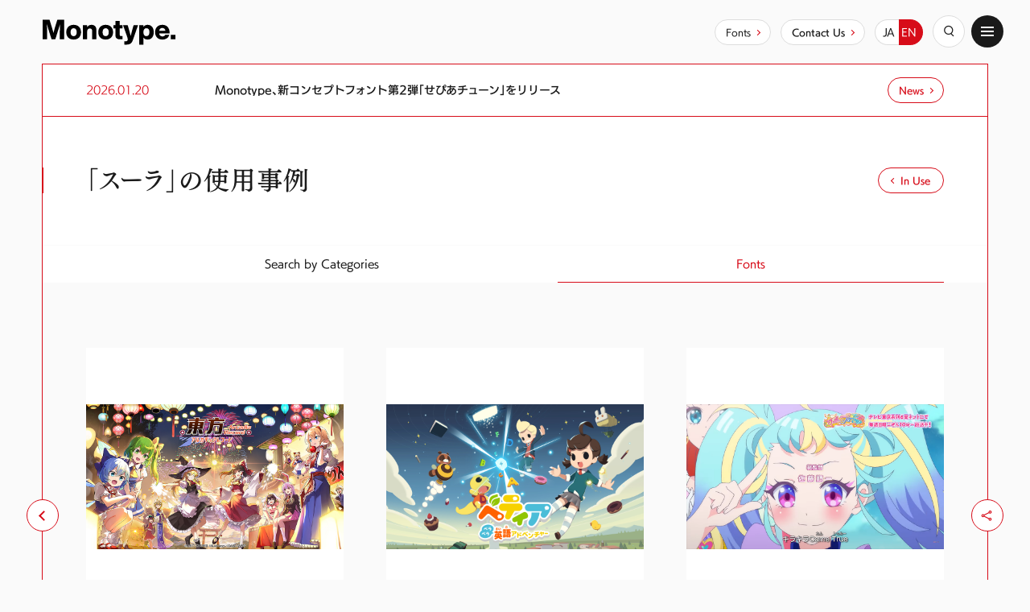

--- FILE ---
content_type: text/html; charset=UTF-8
request_url: https://fontworks.co.jp/case-font-search/?font=seuratpro-db
body_size: 45581
content:
<!DOCTYPE html>
<html lang="ja">
<head><link rel="alternate" hreflang="en" href="https://en.fontworks.co.jp/case-font-search/?font=seuratpro-db"><link rel="alternate" hreflang="ja" href="https://fontworks.co.jp/case-font-search/?font=seuratpro-db"><script src="//j.wovn.io/1" data-wovnio="key=JQrJgZ&amp;backend=true&amp;currentLang=ja&amp;defaultLang=ja&amp;urlPattern=subdomain&amp;langCodeAliases=[]&amp;debugMode=false&amp;langParamName=lang" data-wovnio-info="version=WOVN.wp_1.0.4&amp;supportedLangs=[en,ja]&amp;timeout=1"  async></script>
    <meta charset="utf-8">
<meta name="viewport" content="width=device-width,initial-scale=1">

<link rel="shortcut icon" href="/favicon.png">
<link rel="apple-touch-icon-precomposed" href="/assets/images/icon/apple-touch-icon.png">
<link rel="stylesheet" href="/assets/css/style.css">
<link rel="stylesheet" href="https://fonts.fontplus.dev/v1/css/7wYAb9UI" crossorigin="">
<script type="text/javascript" src="//webfont.fontplus.jp/accessor/script/fontplus.js?mkEq-JpOTGc%3D&aa=1&aa=1&ab=1" charset="utf-8"></script>
<!-- 郵便番号検索用 -->
<script src="https://yubinbango.github.io/yubinbango/yubinbango.js" charset="UTF-8"></script>
<script src="/assets/js/main.js"></script>
<title>使用事例（フォントから探す） | Monotype</title>
<meta name='robots' content='max-image-preview:large' />

<!-- All in One SEO Pack 3.3.5 によって Michael Torbert の Semper Fi Web Design[729,795] -->
<script type="application/ld+json" class="aioseop-schema">{"@context":"https://schema.org","@graph":[{"@type":"Organization","@id":"https://fontworks.co.jp/#organization","url":"https://fontworks.co.jp/","name":"Monotype","sameAs":[]},{"@type":"WebSite","@id":"https://fontworks.co.jp/#website","url":"https://fontworks.co.jp/","name":"Monotype","publisher":{"@id":"https://fontworks.co.jp/#organization"},"potentialAction":{"@type":"SearchAction","target":"https://fontworks.co.jp/?s={search_term_string}","query-input":"required name=search_term_string"}},{"@type":"WebPage","@id":"https://fontworks.co.jp/case-font-search/#webpage","url":"https://fontworks.co.jp/case-font-search/","inLanguage":"ja","name":"\u4f7f\u7528\u4e8b\u4f8b\uff08\u30d5\u30a9\u30f3\u30c8\u304b\u3089\u63a2\u3059\uff09","isPartOf":{"@id":"https://fontworks.co.jp/#website"},"datePublished":"2019-11-11T05:02:21+09:00","dateModified":"2021-11-09T04:12:22+09:00"}]}</script>
<link rel="canonical" href="https://fontworks.co.jp/case-font-search/" />
<meta property="og:type" content="article" />
<meta property="og:title" content="使用事例（フォントから探す） | Monotype" />
<meta property="og:url" content="https://fontworks.co.jp/case-font-search/" />
<meta property="og:site_name" content="Monotype" />
<meta property="og:image" content="https://fontworks.co.jp/assets/images/ogp/ogp.png" />
<meta property="article:published_time" content="2019-11-11T05:02:21Z" />
<meta property="article:modified_time" content="2021-11-09T04:12:22Z" />
<meta property="og:image:secure_url" content="https://fontworks.co.jp/assets/images/ogp/ogp.png" />
<meta name="twitter:card" content="summary" />
<meta name="twitter:title" content="使用事例（フォントから探す） | Monotype" />
<meta name="twitter:image" content="https://fontworks.co.jp/assets/images/ogp/ogp.png" />
<!-- All in One SEO Pack -->
<link rel='dns-prefetch' href='//s.w.org' />
<link rel='stylesheet' id='wp-block-library-css'  href='https://fontworks.co.jp/wp/wp-includes/css/dist/block-library/style.min.css?ver=5.7.14' type='text/css' media='all' />
<link rel='stylesheet' id='cf7cf-style-css'  href='https://fontworks.co.jp/wp/wp-content/plugins/cf7-conditional-fields/style.css?ver=2.0.1' type='text/css' media='all' />
<script type='text/javascript' src='https://fontworks.co.jp/wp/wp-includes/js/jquery/jquery.min.js?ver=3.5.1' id='jquery-core-js'></script>
<script type='text/javascript' src='https://fontworks.co.jp/wp/wp-includes/js/jquery/jquery-migrate.min.js?ver=3.3.2' id='jquery-migrate-js'></script>
<link rel="https://api.w.org/" href="https://fontworks.co.jp/wp-json/" /><link rel="alternate" type="application/json" href="https://fontworks.co.jp/wp-json/wp/v2/pages/253" /><link rel="alternate" type="application/json+oembed" href="https://fontworks.co.jp/wp-json/oembed/1.0/embed?url=https%3A%2F%2Ffontworks.co.jp%2Fcase-font-search%2F" />
<link rel="alternate" type="text/xml+oembed" href="https://fontworks.co.jp/wp-json/oembed/1.0/embed?url=https%3A%2F%2Ffontworks.co.jp%2Fcase-font-search%2F&#038;format=xml" />

<!-- Google Tag Manager -->
<script>(function(w,d,s,l,i){w[l]=w[l]||[];w[l].push({'gtm.start':
new Date().getTime(),event:'gtm.js'});var f=d.getElementsByTagName(s)[0],
j=d.createElement(s),dl=l!='dataLayer'?'&l='+l:'';j.async=true;j.src=
'https://www.googletagmanager.com/gtm.js?id='+i+dl;f.parentNode.insertBefore(j,f);
})(window,document,'script','dataLayer','GTM-P8VS4KN');</script>
<!-- End Google Tag Manager -->
<body>
<div class="l-page">
    
<header role="banner" class="l-header js-header">
    <h1 class="l-header__si"><a href="https://fontworks.co.jp/"><img src="/assets/images/svg/si.svg" alt="Monotype" width="200" height="40" class="-normal"><img src="/assets/images/svg/si_white.svg" alt="Monotype" width="200" height="40" class="-invert"></a></h1>
    <nav class="l-global u-pc">
        <ul class="l-global__list">
                        <li class="l-global__item"><a href="/company/">企業情報</a></li>
            <li class="l-global__item"><a href="/fonts/">Fontへの取り組み</a></li>
                        <li class="l-global__item"><a href="/products/">製品・サービス</a></li>
            <li class="l-global__item"><a href="/case/"aria-current="page">使用事例</a></li>
            <li class="l-global__item"><a href="/column/">もじがたり</a></li>
                        <li class="l-global__item"><a href="/support/">サポート</a></li>
            <li class="l-global__item"><a href="/news/">ニュース</a></li>
        </ul>
        <p class="l-global__sample"><a href="https://fontworks.co.jp/fontsearch/" class="c-button -secondary -arrow -small">書体見本</a></p>
        <div class="l-global__moveto lang-ja-only">
            <p class="c-select js-select">
                <select name="" id="">
                    <option value="" selected>------------------------選択ください------------------------</option>
                    <option value="" data-href="/contact/feedback/">ご意見・ご要望</option>
                    <option value="" data-href="/contact/general/">資料請求・製品・登録</option>
                    <option value="" data-href="/contact/oem/">組込み・OEM・書体開発などに関するお問い合わせ</option>
                    <option value="" data-href="/contact/tec/">技術関連のお問い合わせ</option>
                    <option value="" data-href="/contact/copy/">不正利用報告</option>
                </select>
                <span class="c-select__text js-select-text">お問い合わせ</span>
            </p>
        </div>
        <div class="l-global__moveto-en lang-en-only">
            <a href="/contact/global/" class="c-button -secondary -arrow -small">Contact Us</a>
        </div>
        <div class="l-global__lang">
            <ul class="c-lang">
                <li><button type="button" aria-label="日本語" data-lang="ja">JA</button></li>
                <li><button type="button" aria-label="English" data-lang="en">EN</button></li>
            </ul>
        </div>
    </nav>
    <div class="l-header__util">
        <div class="l-header__search">
            <button type="button" class="c-button -icon -sub -search js-header-searchOpen" aria-label="検索" aria-controls="search" aria-expanded="false"><i class="icon-font icon-font-icon_search" aria-hidden="true"></i></button>
            <div class="p-search -header" id="search">
                <div class="p-search__inner">
                    <form name="search" id="ss-form1" action="/search" method="get" accept-charset="UTF 8"
                          class="p-search__form">
                        <div class="p-search__row">
                            <p class="p-search__text"><input type="text" value="" name="query" id="ss-query1" class="ss-search-input" autocomplete="off" aria-autocomplete="off"></p>
                            <div class="p-search__button">
                                <button aria-label="検索"><i class="icon-font icon-font-icon_search" aria-hidden="true"></i></button>
                            </div>
                        </div>
                        <div class="p-search__notice">
                            <h2 class="p-search__noticeTitle">注目のキーワードで検索</h2>
                            <ul class="p-search__noticeList">
                                                                    <li class="p-search__noticeItem"><a
                                                href="/search/?query=LETS"
                                                class="c-button -arrow -small -secondary">LETS</a>
                                    </li>
                                                                    <li class="p-search__noticeItem"><a
                                                href="/search/?query=mojimo"
                                                class="c-button -arrow -small -secondary">mojimo</a>
                                    </li>
                                                                    <li class="p-search__noticeItem"><a
                                                href="/search/?query=筑紫"
                                                class="c-button -arrow -small -secondary">筑紫</a>
                                    </li>
                                                                    <li class="p-search__noticeItem"><a
                                                href="/search/?query=鬼滅の刃"
                                                class="c-button -arrow -small -secondary">鬼滅の刃</a>
                                    </li>
                                                                    <li class="p-search__noticeItem"><a
                                                href="/search/?query=マティスEB"
                                                class="c-button -arrow -small -secondary">マティスEB</a>
                                    </li>
                                                                    <li class="p-search__noticeItem"><a
                                                href="/search/?query=島袋全優"
                                                class="c-button -arrow -small -secondary">島袋全優</a>
                                    </li>
                                                            </ul>
                        </div>
                    </form>
                </div>
            </div>
        </div>
        <div class="l-header__menu">
            <div class="c-menu">
                <button type="button" class="c-menu__button js-header-menuButton" aria-label="サイトマップ"
                        aria-controls="footer" aria-expanded="false" id="menu"><i></i><i></i><i></i></button>
            </div>
        </div>
    </div>
    <div class="l-header__news">
        <div class="c-news">
            <p class="c-news__item">
                <time class="c-news__date" datetime="2026-01-20">
                    2026.01.20                </time>
                <span class="c-news__content">
                    <a href="https://fontworks.co.jp/news/2026/01/20/17345/" class="c-news__link">
                        Monotype、新コンセプトフォント第2弾「せぴあチューン」をリリース                    </a>
                </span>
            </p>
            <p class="c-news__more">
                <a href="https://fontworks.co.jp/news/" class="c-button -arrow -primary -small">ニュース</a>
            </p>
        </div>
    </div>
</header>
    <div class="l-container">
        <header class="c-pageHeader">
            <div class="c-pageHeader__row">
                <h1 class="c-pageHeader__h1 u-palt">「スーラ」の使用事例</h1>
                <p class="c-pageHeader__back"><a href="https://fontworks.co.jp/case/">使用事例</a></p>
            </div>
            <nav class="c-pageHeader__nav">
                <ul class="c-pageHeader__navList">
                    <li class="c-pageHeader__navItem"><a href="https://fontworks.co.jp/case/">カテゴリーから探す</a></li>
                    <li class="c-pageHeader__navItem"><a href="https://fontworks.co.jp/case-font-search/"
                                                         class="-current">フォントから探す</a></li>
                </ul>
            </nav>
        </header>
        <div class="p-indexSection">
            <div class="p-cardList">
                <ul class="p-cardList__row">
                    
                    
                        <li class="p-cardList__item -indexPC">
    <dic class="c-card">
        <a href="https://fontworks.co.jp/case/13017/" class="c-card__link u-opacity">
            <figure class="c-card__image -square -case"><img src="https://fontworks.co.jp/wp/wp-content/uploads/2022/08/メイン画像.jpg" alt=""></figure>            <p class="c-card__title">東方アルカディアレコード</p>
                            <p class="c-card__fonts">スーラDB、マティスDB</p>
                <p class="c-card__credit"><small>©上海アリス幻樂団  ©KLabGames ©DAMO GAMES</small></p>
                                </a>
    </dic>
</li>
                                            
                        <li class="p-cardList__item -indexPC">
    <dic class="c-card">
        <a href="https://fontworks.co.jp/case/12289/" class="c-card__link u-opacity">
            <figure class="c-card__image -square -case"><img src="https://fontworks.co.jp/wp/wp-content/uploads/2022/05/mainvisual_1920x1080.jpg" alt=""></figure>            <p class="c-card__title">ベティア ペラペラ英語アドベンチャー</p>
                            <p class="c-card__fonts">スーラ／UD角ゴ_ラージ</p>
                <p class="c-card__credit"><small>©DELUXE GAMES INC.・FunCrew INC. All Rights Reserved.</small></p>
                                </a>
    </dic>
</li>
                                            
                        <li class="p-cardList__item -indexPC">
    <dic class="c-card">
        <a href="https://fontworks.co.jp/case/11554/" class="c-card__link u-opacity">
            <figure class="c-card__image -square -case"><img src="https://fontworks.co.jp/wp/wp-content/uploads/2022/02/ワッチャプリマジ1-1.png" alt=""></figure>            <p class="c-card__title">ワッチャプリマジ！</p>
                            <p class="c-card__fonts">スーラ / スランプ</p>
                <p class="c-card__credit"><small>© Ｔ－ＡＲＴＳ / syn Sophia / テレビ東京 / PM製作委員会</small></p>
                                </a>
    </dic>
</li>
                                            
                        <li class="p-cardList__item -indexPC">
    <dic class="c-card">
        <a href="https://fontworks.co.jp/case/9950/" class="c-card__link u-opacity">
            <figure class="c-card__image -square -case"><img src="https://fontworks.co.jp/wp/wp-content/uploads/2021/03/image1.jpg" alt=""></figure>            <p class="c-card__title">ぼくらの甲子園！ポケット</p>
                            <p class="c-card__fonts">Popハッピネス / スーラ / ユールカ</p>
                <p class="c-card__credit"><small>© KAYAC Inc. All Rights Reserved.</small></p>
                                </a>
    </dic>
</li>
                                            
                        <li class="p-cardList__item -indexPC">
    <dic class="c-card">
        <a href="https://fontworks.co.jp/case/9908/" class="c-card__link u-opacity">
            <figure class="c-card__image -square -case"><img src="https://fontworks.co.jp/wp/wp-content/uploads/2021/02/パッケージ画像.jpg" alt=""></figure>            <p class="c-card__title">ペーパーマリオ　オリガミキング</p>
                            <p class="c-card__fonts">スーラ</p>
                <p class="c-card__credit"><small>© 2020 Nintendo<br>Program © 2020 Nintendo / INTELLIGENT SYSTEMS</small></p>
                                </a>
    </dic>
</li>
                                            
                        <li class="p-cardList__item -indexPC">
    <dic class="c-card">
        <a href="https://fontworks.co.jp/case/9735/" class="c-card__link u-opacity">
            <figure class="c-card__image -square -case"><img src="https://fontworks.co.jp/wp/wp-content/uploads/2021/01/メイン写真.jpg" alt=""></figure>            <p class="c-card__title">ピクミン３ デラックス</p>
                            <p class="c-card__fonts">スーラ/ニューロダン/ロウディ/ロダン
</p>
                <p class="c-card__credit"><small>©2013-2020 Nintendo</small></p>
                                </a>
    </dic>
</li>
                                            
                        <li class="p-cardList__item -indexPC">
    <dic class="c-card">
        <a href="https://fontworks.co.jp/case/3509/" class="c-card__link u-opacity">
            <figure class="c-card__image -square -case"><img src="https://fontworks.co.jp/wp/wp-content/uploads/2019/11/915__MDE-d-.png" alt=""></figure>            <p class="c-card__title">モンストアニメ</p>
                            <p class="c-card__fonts">ニューセザンヌ／ニューシネマA／スーラ</p>
                <p class="c-card__credit"><small>©mixi, Inc. All rights reserved.</small></p>
                                </a>
    </dic>
</li>
                                            
                        <li class="p-cardList__item -indexPC">
    <dic class="c-card">
        <a href="https://fontworks.co.jp/case/3507/" class="c-card__link u-opacity">
            <figure class="c-card__image -square -case"><img src="https://fontworks.co.jp/wp/wp-content/uploads/2019/11/about_fontuseexample_anime_034_1.png" alt=""></figure>            <p class="c-card__title">プリパラ</p>
                            <p class="c-card__fonts">スーラ／スランプ／ロックンロール／ユールカ</p>
                <p class="c-card__credit"><small>© T-ARTS / syn Sophia / テレビ東京 / PP3製作委員会</small></p>
                                </a>
    </dic>
</li>
                                            
                        <li class="p-cardList__item -indexPC">
    <dic class="c-card">
        <a href="https://fontworks.co.jp/case/3503/" class="c-card__link u-opacity">
            <figure class="c-card__image -square -case"><img src="https://fontworks.co.jp/wp/wp-content/uploads/2019/11/about_fontuseexample_anime_028_1.png" alt=""></figure>            <p class="c-card__title">ハルチカ〜ハルタとチカは青春する〜</p>
                            <p class="c-card__fonts">ニューシネマB／スキップ／スーラ／UD角ゴ_ラージ／パール</p>
                <p class="c-card__credit"><small>© 2016 初野晴／KADOKAWA／ハルチカ製作委員会</small></p>
                                </a>
    </dic>
</li>
                                        </ul>
                <div class="c-paging">
                    <div class="wp-pagenavi">
                        <span class="pages">1 / 3</span>
                                                                                                            <span class="current" aria-current="page">1</span>
                                                                                                                <a class="page smaller"
                                   href="https://fontworks.co.jp/case-font-search/?font=seuratpro-db&pp=2">2</a>
                                                                                                                <a class="page smaller"
                                   href="https://fontworks.co.jp/case-font-search/?font=seuratpro-db&pp=3">3</a>
                                                                                                        <a class="nextpostslink" rel="next"
                               href="https://fontworks.co.jp/case-font-search/?font=seuratpro-db&pp=3"><span>»</span></a>
                                            </div>
                </div>
            </div>
        </div>
        <div class="c-share -small">
    <h2 class="c-share__title">share</h2>
    <ul class="c-share__list">
        <li class="-twitter"><a href="https://twitter.com/share?text=%E4%BD%BF%E7%94%A8%E4%BA%8B%E4%BE%8B%EF%BC%88%E3%83%95%E3%82%A9%E3%83%B3%E3%83%88%E3%81%8B%E3%82%89%E6%8E%A2%E3%81%99%EF%BC%89&url=https%3A%2F%2Ffontworks.co.jp%2Fcase-font-search%2F&hashtags="
                                aria-label="Xでシェア" target="_blank" class=""><i
                    class="icon-font icon-font-icon_twitter"></i></a></li>
        <li class="-facebook"><a href="https://www.facebook.com/sharer/sharer.php?src=bm&u=https%3A%2F%2Ffontworks.co.jp%2Fcase-font-search%2F&t=%E4%BD%BF%E7%94%A8%E4%BA%8B%E4%BE%8B%EF%BC%88%E3%83%95%E3%82%A9%E3%83%B3%E3%83%88%E3%81%8B%E3%82%89%E6%8E%A2%E3%81%99%EF%BC%89"
                                 aria-label="Facebookでシェア" target="_blank" class=""><i
                    class="icon-font icon-font-icon_facebook"></i></a></li>
        <li class="-copy">
            <button type="button" aria-label="URLをコピー" class="js-share-copy"><i
                    class="icon-font icon-font-icon_copy"></i></button>
        </li>
    </ul>
</div>
    </div>
    <div class="c-share -large">
    <div class="c-share__inner">
        <p class="c-share__button">
            <button type="button" aria-label="シェア" class="c-button -icon -main -share js-share-open"><i
                    class="icon-font icon-font-icon_share"></i></button>
        </p>
        <div class="c-share__backface js-share-close"></div>
        <div class="c-share__panel js-share-panel">
            <ul class="c-share__list">
                <li class="-copy">
                    <button type="button" aria-label="URLをコピー" class="js-share-copy"><i
                            class="icon-font icon-font-icon_copy"></i></button>
                </li>
                <li class="-facebook"><a href="https://www.facebook.com/sharer/sharer.php?src=bm&u=https%3A%2F%2Ffontworks.co.jp%2Fcase-font-search%2F&t=%E4%BD%BF%E7%94%A8%E4%BA%8B%E4%BE%8B%EF%BC%88%E3%83%95%E3%82%A9%E3%83%B3%E3%83%88%E3%81%8B%E3%82%89%E6%8E%A2%E3%81%99%EF%BC%89"
                                         aria-label="Facebookでシェア" target="_blank" class=""><i
                            class="icon-font icon-font-icon_facebook"></i></a></li>
                <li class="-twitter"><a href="https://twitter.com/share?text=%E4%BD%BF%E7%94%A8%E4%BA%8B%E4%BE%8B%EF%BC%88%E3%83%95%E3%82%A9%E3%83%B3%E3%83%88%E3%81%8B%E3%82%89%E6%8E%A2%E3%81%99%EF%BC%89&url=https%3A%2F%2Ffontworks.co.jp%2Fcase-font-search%2F&hashtags="
                                        aria-label="Xでシェア" target="_blank" class=""><i
                            class="icon-font icon-font-icon_twitter"></i></a></li>
                <li class="-close">
                    <button type="button" aria-label="閉じる" class="js-share-close"><i></i><i></i></button>
                </li>
            </ul>
        </div>
    </div>
</div>
    <p class="c-back js-back"><button type="button" aria-label="前のページへ戻る" class="c-button -icon -main -back js-back-button"></button></p>
    <div class="copyright">
  <p class="copyright__text">
    &copy; 2026 Monotype KK
  </p>
</div>    <footer role="contentinfo" class="l-footer" aria-labeledby="menu" id="footer">
    <div class="l-footer__util u-sp">
        <p class="l-footer__sample"><a href="https://fontworks.co.jp/fontsearch/" class="c-button -secondary -arrow -small">書体見本</a></p>
        <div class="l-footer__moveto lang-ja-only">
            <p class="c-select js-select">
                <select name="" id="">
                    <option value="" selected>---------選択ください---------</option>
                    <option value="" data-href="/contact/feedback/">ご意見・ご要望</option>
                    <option value="" data-href="/contact/general/">資料請求・製品・登録</option>
                    <option value="" data-href="/contact/oem/">組込み・OEM・書体開発などに関するお問い合わせ</option>
                    <option value="" data-href="/contact/tec/">技術関連のお問い合わせ</option>
                    <option value="" data-href="/contact/copy/">不正利用報告</option>
                </select>
                <span class="c-select__text js-select-text">お問い合わせ</span>
            </p>
        </div>
        <div class="l-footer__moveto-en lang-en-only">
            <a href="/contact/global/" class="c-button -secondary -arrow -small">Contact Us</a>
        </div>
        <div class="l-footer__lang">
            <ul class="c-lang">
                <li><button type="button" aria-label="日本語" data-lang="ja">JA</button></li>
                <li><button type="button" aria-label="English" data-lang="en">EN</button></li>
            </ul>
        </div>
    </div>
    <div class="l-footer__block">
        <h2 class="l-footer__title">Menu</h2>
        <nav class="l-footer__nav">
            <div class="l-footer__navRow">
                <div class="l-footer__navColumn">
                    <section class="l-footer__navSection">
                        <h3 class="l-footer__navTitle js-footerNav-title"><a href="/company/">企業情報</a><button type="button" class="l-footer__navTitleButton" aria-label="メニューの開閉"></button></h3>
                        <ul class="l-footer__navList -lv1 js-footerNav-list">
                                                                                                                                                <li class="l-footer__navItem"><a href="https://fontworks.co.jp/company/designer/">書体デザイナー</a></li>
                                                            <li class="l-footer__navItem"><a href="https://fontworks.co.jp/company/information/">会社概要/アクセス</a></li>
                                                            <li class="l-footer__navItem"><a href="https://fontworks.co.jp/company/history/">沿革</a></li>
                                                            <li class="l-footer__navItem"><a href="https://fontworks.co.jp/company/releasenote/">製品リリースノート</a></li>
                                                            <li class="l-footer__navItem"><a href="https://fontworks.co.jp/company/copy/">フォントを安心してご利用いただくための取り組み</a></li>
                                                    </ul>
                    </section>
                </div>
                <div class="l-footer__navColumn">
                    <section class="l-footer__navSection">
                        <h3 class="l-footer__navTitle js-footerNav-title"><a
                                    href="/fonts/">Fontへの取り組み</a>
                            <button type="button" class="l-footer__navTitleButton" aria-label="メニューの開閉"></button>
                        </h3>
                        <ul class="l-footer__navList -lv1 js-footerNav-list">
                            <li class="l-footer__navItem"><a href="/fonts/ud/">九州大学との共同研究報告 vol.1</a></li>
                            <li class="l-footer__navItem"><a href="/fonts/ud02/">九州大学との共同研究報告 vol.2</a></li>
                            <li class="l-footer__navItem"><a href="/fonts/ar/">東京大学とのAR研究</a></li>
                            <li class="l-footer__navItem"><a href="/fonts/mojifes/">もじFes.開催</a></li>
                        </ul>
                    </section>
                </div>
                <div class="l-footer__navColumn">
                    <section class="l-footer__navSection">
                        <h3 class="l-footer__navTitle js-footerNav-title"><a href="/products/">製品・サービス</a><button type="button" class="l-footer__navTitleButton" aria-label="メニューの開閉"></button></h3>
                        <ul class="l-footer__navList -lv1 js-footerNav-list">
                            <li class="l-footer__navItem js-footerNav-item -openNavPanel"><a href="/products/">製品・サービス名から探す</a>
                                <button type="button" class="l-footer__navButton js-footerNav-open" role="tab" aria-controls="footerPanel2" aria-selected="false" aria-label="製品・サービス名から探すその他" id="footerTab2"><i></i><i></i></button>
                                <div class="l-footer__navPanel js-footerNav-panel" id="footerPanel2" role="tabpanel"
                                     aria-labelledby="footerTab2" aria-expanded="true">
                                    <ul class="l-footer__navList -lv2 js-footerNav-list">
                                                                                                                        
                                                                                                                            <li class="l-footer__navItem"><a
                                                        href="https://fontworks.co.jp/products/monotypefonts/">Monotype Fonts</a></li>
                                                                                                                                                                    <li class="l-footer__navItem"><a
                                                        href="https://fontworks.co.jp/products/license-lets/">年間定額制フォントサービス「LETS」</a></li>
                                                                                                                                                                                                                                                    <li class="l-footer__navItem"><a
                                                        href="https://fontworks.co.jp/products/license-fontplus/">Webフォント・サービス「FONTPLUS」</a></li>
                                                                                                                                                                                                                                                    <li class="l-footer__navItem"><a
                                                        href="https://fontworks.co.jp/products/myfonts/">MyFonts</a></li>
                                                                                                                                                                    <li class="l-footer__navItem"><a
                                                        href="https://fontworks.co.jp/products/license-mojimo/">セレクトフォントサービス「mojimo」</a></li>
                                                                                                                                                                    <li class="l-footer__navItem"><a
                                                        href="https://fontworks.co.jp/products/life-with-font/">LIFE with FONT</a></li>
                                                                                                                                                                                                                                                    <li class="l-footer__navItem"><a
                                                        href="https://fontworks.co.jp/products/embedtypes/">組込みフォント</a></li>
                                                                                                                                                                    <li class="l-footer__navItem"><a
                                                        href="https://fontworks.co.jp/products/embedsystems/">組込みシステム</a></li>
                                                                                                                                                                                                                                                    <li class="l-footer__navItem"><a
                                                        href="https://fontworks.co.jp/products/original/">カスタムフォント開発</a></li>
                                                                                                                                                                    <li class="l-footer__navItem"><a
                                                        href="https://fontworks.co.jp/products/mojicity/">実験仮想都市 「MOJICITY」</a></li>
                                                                                                                    </ul>
                                </div>
                            </li>
                            <li class="l-footer__navItem js-footerNav-item"><a href="/products/issue/">課題・目的から探す</a>
                            </li>
                        </ul>
                    </section>
                </div>
                <div class="l-footer__navColumn">
                    <div class="l-footer__navSection">
                        <ul class="l-footer__navList -lv1 js-footerNav-list">
                            <li class="l-footer__navItem u-sp"><a href="/company/information/">アクセス</a></li>
                            <li class="l-footer__navItem"><a href="/news/">ニュース</a></li>
                            <li class="l-footer__navItem"><a href="/contact/">お問い合わせ</a></li>
                        </ul>
                    </div>
                </div>
                <div class="l-footer__navColumn">
                    <section class="l-footer__navSection">
                        <h3 class="l-footer__navTitle js-footerNav-title"><a href="/case/">使用事例</a><button type="button" class="l-footer__navTitleButton" aria-label="メニューの開閉"></button></h3>
                        <ul class="l-footer__navList -lv1 js-footerNav-list">
                            <li class="l-footer__navItem js-footerNav-item"><a href="/case/">カテゴリから探す</a>
                                <button type="button" class="l-footer__navButton js-footerNav-open" role="tab" aria-controls="footerPanel7" aria-selected="false" aria-label="カテゴリから探すその他" id="footerTab6"><i></i><i></i></button>
                                <div class="l-footer__navPanel js-footerNav-panel" id="footerPanel7" role="tabpanel" aria-labelledby="footerTab7" aria-expanded="false">
                                    <ul class="l-footer__navList -lv2 js-footerNav-list">
                                                                                                                        <li class="l-footer__navItem"><a href="https://fontworks.co.jp/case/anime/">アニメ</a></li>
                                                                                <li class="l-footer__navItem"><a href="https://fontworks.co.jp/case/originalfont-work/">オリジナルフォント制作</a></li>
                                                                                <li class="l-footer__navItem"><a href="https://fontworks.co.jp/case/game/">ゲーム</a></li>
                                                                                <li class="l-footer__navItem"><a href="https://fontworks.co.jp/case/application/">アプリケーション</a></li>
                                                                                <li class="l-footer__navItem"><a href="https://fontworks.co.jp/case/publishing/">出版・印刷</a></li>
                                                                                <li class="l-footer__navItem"><a href="https://fontworks.co.jp/case/advertisement/">広告</a></li>
                                                                                <li class="l-footer__navItem"><a href="https://fontworks.co.jp/case/package/">パッケージ</a></li>
                                                                                <li class="l-footer__navItem"><a href="https://fontworks.co.jp/case/web/">Web</a></li>
                                                                                <li class="l-footer__navItem"><a href="https://fontworks.co.jp/case/movie/">映像</a></li>
                                                                                <li class="l-footer__navItem"><a href="https://fontworks.co.jp/case/embed-oem/">組込み／OEM／その他</a></li>
                                                                            </ul>
                                </div>
                            </li>
                            <li class="l-footer__navItem"><a href="/case/fonts/" aria-current="page">フォントから探す</a></li>
                        </ul>
                    </section>
                </div>
                <div class="l-footer__navColumn">
                    <section class="l-footer__navSection">
                        <h3 class="l-footer__navTitle js-footerNav-title"><a href="/column/">もじがたり</a><button type="button" class="l-footer__navTitleButton" aria-label="メニューの開閉"></button></h3>
                        <ul class="l-footer__navList -lv1 js-footerNav-list">
                            <li class="l-footer__navItem"><a href="/column/stories/">Stories</a></li>
                            <li class="l-footer__navItem js-footerNav-item"><a href="/column/interview/">Interview</a>
                            </li>
                            <li class="l-footer__navItem"><a href="/column/blog/">Blog</a></li>
                        </ul>
                    </section>
                </div>
                <div class="l-footer__navColumn">
                    <section class="l-footer__navSection">
                        <h3 class="l-footer__navTitle js-footerNav-title"><a href="/support/">サポート</a><button type="button" class="l-footer__navTitleButton" aria-label="メニューの開閉"></button></h3>
                        <ul class="l-footer__navList -lv1 js-footerNav-list">
                            <li class="l-footer__navItem"><a href="/support/faq/">よくある質問</a></li>
                            <li class="l-footer__navItem"><a href="/support/download/">ダウンロード</a></li>
                            <li class="l-footer__navItem"><a href="/support/fontversionup/">フォントバージョンアップ履歴</a></li>
                        </ul>
                    </section>
                </div>
            </div>
        </nav>
    </div>
    <div class="l-footer__block">
        <h2 class="l-footer__title">Our services</h2>
        <ul class="l-footer__service">
            <li><a href="https://lets.fontworks.co.jp/" target="_blank"><img src="/assets/images/svg/logo_lets_2021.svg" alt="LETS" width="190" height="32"></a></li>
            <li><a href="https://mojimo.jp/" target="_blank"><img src="/assets/images/svg/logo_mojimo_02.svg" alt="mojimo" width="142" height="39"></a></li>
            <li><a href="https://fontplus.jp/" target="_blank"><img src="/assets/images/svg/logo_fontplus_02.svg" alt="FONTPLUS" width="170" height="36"></a></li>
            <li><a href="https://mojicity.jp/" target="_blank"><img src="/assets/images/svg/logo_mojicity_02.svg" alt="MOJICITY" width="170" height="44"></a></li>
        </ul>
    </div>
    <div class="l-footer__row">
        <div class="l-footer__link">
            <ul class="l-footer__link1">
                <li><a href="/guide/">サイトのご利用について</a></li>
                <li><a class="u-blank" target="_blank" href="https://www.monotype.com/jp/%E6%B3%95%E5%BE%8B%E3%81%AB%E5%9F%BA%E3%81%A5%E3%81%8F%E6%83%85%E5%A0%B1/%E3%83%97%E3%83%A9%E3%82%A4%E3%83%90%E3%82%B7%E3%83%BC%E3%83%9D%E3%83%AA%E3%82%B7%E3%83%BC">プライバシーポリシー</a></li>
                <li><a href="/privacy/gdpr/">GDPRに関するプライバシーポリシー</a></li>
                <li><a href="/security/">情報セキュリティ基本方針</a></li>
                <li><a href="/support-policy/">サポートポリシー</a></li>
                <li><a href="/sitemap/">サイトマップ</a></li>
            </ul>
            <dl class="l-footer__link2">
                <dt>SNS</dt>
                <dd><a href="https://x.com/Monotype_Japan" target="_blank">X（旧Twitter）<i class="icon-font icon-font-icon_blank" aria-hidden="true"></i></a></dd>
                <dd><a href="https://www.instagram.com/fontworks/" target="_blank">Instagram<i class="icon-font icon-font-icon_blank" aria-hidden="true"></i></a></dd>
                <dd><a href="https://note.com/fontworks_note" target="_blank">note<i class="icon-font icon-font-icon_blank" aria-hidden="true"></i></a></dd>
                <dd><a href="https://www.youtube.com/channel/UC9PhWMHlyWbsuOzcDLY2YtQ" target="_blank">YouTube<i class="icon-font icon-font-icon_blank" aria-hidden="true"></i></a></dd>
            </dl>
        </div>
        <p class="l-footer__copyright"><small>&copy; 2026 Monotype KK</small></p>
    </div>
</footer>
</div>
<script type="text/javascript" src="/assets/js/ss_suggest_config.js" async></script>
<script type="application/ld+json">
    {
        "@context": "http://schema.org",
        "@type": "BreadcrumbList",
        "itemListElement": [
            {
                "@type": "ListItem",
                "position": 1,
                "item": {
                    "@id": "https://fontworks.co.jp/",
                    "name": "TOP"
                }
            },
            {
                "@type": "ListItem",
                "position": 2,
                "item": {
                    "@id": "https://fontworks.co.jp/case/",
                    "name": "使用事例"
                }
            },
            {
                "@type": "ListItem",
                "position": 3,
                "item": {
                    "@id": "https://fontworks.co.jp/case/sample.html",
                    "name": "フォント名（.c-pageHeader__h1 内の「フォント名」）"
                }
            }
        ]
    }
</script>
<script type="text/javascript" src="/assets/js/ss_suggest_config.js" async></script>

<script type='text/javascript' id='contact-form-7-js-extra'>
/* <![CDATA[ */
var wpcf7 = {"apiSettings":{"root":"https:\/\/fontworks.co.jp\/wp-json\/contact-form-7\/v1","namespace":"contact-form-7\/v1"}};
/* ]]> */
</script>
<script type='text/javascript' src='https://fontworks.co.jp/wp/wp-content/plugins/contact-form-7/includes/js/scripts.js?ver=5.3.2' id='contact-form-7-js'></script>
<script type='text/javascript' src='https://fontworks.co.jp/wp/wp-includes/js/jquery/jquery.form.min.js?ver=4.2.1' id='jquery-form-js'></script>
<script type='text/javascript' src='https://fontworks.co.jp/wp/wp-content/plugins/contact-form-7-add-confirm/includes/js/scripts.js?ver=5.1' id='contact-form-7-confirm-js'></script>
<script type='text/javascript' id='wpcf7cf-scripts-js-extra'>
/* <![CDATA[ */
var wpcf7cf_global_settings = {"ajaxurl":"https:\/\/fontworks.co.jp\/wp\/wp-admin\/admin-ajax.php"};
/* ]]> */
</script>
<script type='text/javascript' src='https://fontworks.co.jp/wp/wp-content/plugins/cf7-conditional-fields/js/scripts.js?ver=2.0.1' id='wpcf7cf-scripts-js'></script>
<script type='text/javascript' src='https://fontworks.co.jp/wp/wp-includes/js/wp-embed.min.js?ver=5.7.14' id='wp-embed-js'></script>

<!-- Google Tag Manager (noscript) -->
<noscript><iframe src="https://www.googletagmanager.com/ns.html?id=GTM-P8VS4KN"
height="0" width="0" style="display:none;visibility:hidden"></iframe></noscript>
<!-- End Google Tag Manager (noscript) -->

<!-- Global site tag (gtag.js) - Google Analytics -->
<script async src="https://www.googletagmanager.com/gtag/js?id=UA-96460711-1"></script>
<script>
    window.dataLayer = window.dataLayer || [];
    function gtag(){dataLayer.push(arguments);}
    gtag('js', new Date());

    gtag('config', 'UA-96460711-1');
</script>

<!-- Sibulla tracking code start -->
<script type="text/javascript"><!--
(function(){ var b = document.getElementsByTagName('script')[0],sib = document.createElement('script');
sib.type = 'text/javascript';sib.async = true;
sib.src = ('https:' == document.location.protocol ? 'https://' : 'http://') + 'wv004.sibulla.com/dekatag/access?id=c5090sid';
b.parentNode.insertBefore(sib,b);}());
//--></script>
<!-- /Sibulla tracking code end -->

</body>
</html>

--- FILE ---
content_type: text/html; charset=UTF-8
request_url: https://en.fontworks.co.jp/case-font-search/?font=seuratpro-db
body_size: 48658
content:
<!DOCTYPE html><html lang="en" wovn-isLoading=""><head><meta http-equiv="Content-Type" content="text/html; charset=UTF-8"><script src="https://j.wovn.io/1" async="true" data-wovnio="key=JQrJgZ&amp;backend=true&amp;currentLang=en&amp;defaultLang=ja&amp;urlPattern=subdomain&amp;version=1.24.1&amp;backendVersion=WOVNWP_1.0.4&amp;langParamName=lang" data-wovnio-cache-time="202601251435+0000"> </script>
    <meta charset="utf-8">
<meta name="viewport" content="width=device-width,initial-scale=1">

<link rel="shortcut icon" href="/favicon.png">
<link rel="apple-touch-icon-precomposed" href="/assets/images/icon/apple-touch-icon.png">
<link rel="stylesheet" href="/assets/css/style.css">
<link rel="stylesheet" href="https://fonts.fontplus.dev/v1/css/7wYAb9UI" crossorigin="">
<script type="text/javascript" src="//webfont.fontplus.jp/accessor/script/fontplus.js?mkEq-JpOTGc%3D&amp;aa=1&amp;aa=1&amp;ab=1" charset="utf-8"></script>
<!-- 郵便番号検索用 -->
<script src="https://yubinbango.github.io/yubinbango/yubinbango.js" charset="UTF-8"></script>
<script src="/assets/js/main.js"></script>
<!--wovn-src:使用事例（フォントから探す） | Monotype--><title>Usage (Search by Font) | Monotype</title>
<meta name="robots" content="max-image-preview:large">

<!-- All in One SEO Pack 3.3.5 によって Michael Torbert の Semper Fi Web Design[729,795] -->
<script type="application/ld+json" class="aioseop-schema">{"@context":"https://schema.org","@graph":[{"@type":"Organization","@id":"https://en.fontworks.co.jp/#organization","url":"https://en.fontworks.co.jp/","name":"Monotype","sameAs":[]},{"@type":"WebSite","@id":"https://en.fontworks.co.jp/#website","url":"https://en.fontworks.co.jp/","name":"Monotype","publisher":{"@id":"https://en.fontworks.co.jp/#organization"},"potentialAction":{"@type":"SearchAction","target":"https://en.fontworks.co.jp/?s={search_term_string}","query-input":"required name=search_term_string"}},{"@type":"WebPage","@id":"https://en.fontworks.co.jp/case-font-search/#webpage","url":"https://en.fontworks.co.jp/case-font-search/","inLanguage":"ja","name":"\u4f7f\u7528\u4e8b\u4f8b\uff08\u30d5\u30a9\u30f3\u30c8\u304b\u3089\u63a2\u3059\uff09","isPartOf":{"@id":"https://en.fontworks.co.jp/#website"},"datePublished":"2019-11-11T05:02:21+09:00","dateModified":"2021-11-09T04:12:22+09:00"}]}</script>
<link rel="canonical" href="https://en.fontworks.co.jp/case-font-search/">
<meta property="og:type" content="article">
<meta property="og:title" content="Usage (Search by Font) | Monotype" data-wovn-src:-original-content="使用事例（フォントから探す） | Monotype">
<meta property="og:url" content="https://en.fontworks.co.jp/case-font-search/" data-wovn-src:-original-content="https://en.fontworks.co.jp/case-font-search/">
<meta property="og:site_name" content="Monotype" data-wovn-src:-original-content="Monotype">
<meta property="og:image" content="https://fontworks.co.jp/assets/images/ogp/ogp.png">
<meta property="article:published_time" content="2019-11-11T05:02:21Z">
<meta property="article:modified_time" content="2021-11-09T04:12:22Z">
<meta property="og:image:secure_url" content="https://fontworks.co.jp/assets/images/ogp/ogp.png">
<meta name="twitter:card" content="summary">
<meta name="twitter:title" content="Usage (Search by Font) | Monotype" data-wovn-src:-original-content="使用事例（フォントから探す） | Monotype">
<meta name="twitter:image" content="https://fontworks.co.jp/assets/images/ogp/ogp.png">
<!-- All in One SEO Pack -->
<link rel="dns-prefetch" href="//s.w.org">
<link rel="stylesheet" id="wp-block-library-css" href="https://en.fontworks.co.jp/wp/wp-includes/css/dist/block-library/style.min.css?ver=5.7.14" type="text/css" media="all">
<link rel="stylesheet" id="cf7cf-style-css" href="https://en.fontworks.co.jp/wp/wp-content/plugins/cf7-conditional-fields/style.css?ver=2.0.1" type="text/css" media="all">
<script type="text/javascript" src="https://en.fontworks.co.jp/wp/wp-includes/js/jquery/jquery.min.js?ver=3.5.1" id="jquery-core-js"></script>
<script type="text/javascript" src="https://en.fontworks.co.jp/wp/wp-includes/js/jquery/jquery-migrate.min.js?ver=3.3.2" id="jquery-migrate-js"></script>
<link rel="https://api.w.org/" href="https://en.fontworks.co.jp/wp-json/"><link rel="alternate" type="application/json" href="https://en.fontworks.co.jp/wp-json/wp/v2/pages/253"><link rel="alternate" type="application/json+oembed" href="https://en.fontworks.co.jp/wp-json/oembed/1.0/embed?url=https%3A%2F%2Fen.fontworks.co.jp%2Fcase-font-search%2F">
<link rel="alternate" type="text/xml+oembed" href="https://en.fontworks.co.jp/wp-json/oembed/1.0/embed?url=https%3A%2F%2Fen.fontworks.co.jp%2Fcase-font-search%2F&amp;format=xml">

<!-- Google Tag Manager -->
<script>(function(w,d,s,l,i){w[l]=w[l]||[];w[l].push({'gtm.start':
new Date().getTime(),event:'gtm.js'});var f=d.getElementsByTagName(s)[0],
j=d.createElement(s),dl=l!='dataLayer'?'&l='+l:'';j.async=true;j.src=
'https://www.googletagmanager.com/gtm.js?id='+i+dl;f.parentNode.insertBefore(j,f);
})(window,document,'script','dataLayer','GTM-P8VS4KN');</script>
<!-- End Google Tag Manager -->
<link rel="alternate" hreflang="en" href="https://en.fontworks.co.jp/case-font-search/?font=seuratpro-db"><link rel="alternate" hreflang="ja" href="https://fontworks.co.jp/case-font-search/?font=seuratpro-db"><link rel="alternate" hreflang="x-default" href="https://fontworks.co.jp/case-font-search/?font=seuratpro-db"></head><body>
<div class="l-page">
    
<header role="banner" class="l-header js-header">
    <h1 class="l-header__si"><a href="https://en.fontworks.co.jp/"><img src="/assets/images/svg/si.svg" alt="Monotype" width="200" height="40" class="-normal" data-wovn-src:-original-alt="Monotype"><img src="/assets/images/svg/si_white.svg" alt="Monotype" width="200" height="40" class="-invert" data-wovn-src:-original-alt="Monotype"></a></h1>
    <nav class="l-global u-pc">
        <ul class="l-global__list">
                        <li class="l-global__item"><a href="https://en.fontworks.co.jp/company/"><!--wovn-src:企業情報-->Company Info</a></li>
            <li class="l-global__item"><a href="https://en.fontworks.co.jp/fonts/"><!--wovn-src:Fontへの取り組み-->Font R&amp;D</a></li>
                        <li class="l-global__item"><a href="https://en.fontworks.co.jp/products/"><!--wovn-src:製品・サービス-->Products</a></li>
            <li class="l-global__item"><a href="https://en.fontworks.co.jp/case/" aria-current="page"><!--wovn-src:使用事例-->In Use</a></li>
            <li class="l-global__item"><a href="https://en.fontworks.co.jp/column/"><!--wovn-src:もじがたり-->Blog</a></li>
                        <li class="l-global__item"><a href="https://en.fontworks.co.jp/support/"><!--wovn-src:サポート-->Support</a></li>
            <li class="l-global__item"><a href="https://en.fontworks.co.jp/news/"><!--wovn-src:ニュース-->News</a></li>
        </ul>
        <p class="l-global__sample"><a href="https://en.fontworks.co.jp/fontsearch/" class="c-button -secondary -arrow -small"><!--wovn-src:書体見本-->Fonts</a></p>
        <div class="l-global__moveto lang-ja-only">
            <p class="c-select js-select">
                <select name="" id="">
                    <option value="" selected=""><!--wovn-src:------------------------選択ください-------------------------->------------------------ Please select ------------------------</option>
                    <option value="" data-href="/contact/feedback/"><!--wovn-src:ご意見・ご要望-->Feedback</option>
                    <option value="" data-href="/contact/general/"><!--wovn-src:資料請求・製品・登録-->Request a Catalog / About Products and Registration</option>
                    <option value="" data-href="/contact/oem/"><!--wovn-src:組込み・OEM・書体開発などに関するお問い合わせ-->Font Embedding / OEM Fonts / Type Development</option>
                    <option value="" data-href="/contact/tec/"><!--wovn-src:技術関連のお問い合わせ-->Technical Support</option>
                    <option value="" data-href="/contact/copy/"><!--wovn-src:不正利用報告-->Report abuse</option>
                </select>
                <span class="c-select__text js-select-text"><!--wovn-src:お問い合わせ-->Contact Us</span>
            </p>
        </div>
        <div class="l-global__moveto-en lang-en-only">
            <a href="https://en.fontworks.co.jp/contact/global/" class="c-button -secondary -arrow -small"><!--wovn-src:Contact Us-->Contact Us</a>
        </div>
        <div class="l-global__lang">
            <ul class="c-lang">
                <li><button type="button" aria-label="日本語" data-lang="ja"><!--wovn-src:JA-->JA</button></li>
                <li><button type="button" aria-label="English" data-lang="en"><!--wovn-src:EN-->EN</button></li>
            </ul>
        </div>
    </nav>
    <div class="l-header__util">
        <div class="l-header__search">
            <button type="button" class="c-button -icon -sub -search js-header-searchOpen" aria-label="検索" aria-controls="search" aria-expanded="false"><i class="icon-font icon-font-icon_search" aria-hidden="true"></i></button>
            <div class="p-search -header" id="search">
                <div class="p-search__inner">
                    <form name="search" id="ss-form1" action="https://en.fontworks.co.jp/search" method="get" accept-charset="UTF 8" class="p-search__form">
                        <div class="p-search__row">
                            <p class="p-search__text"><input type="text" value="" name="query" id="ss-query1" class="ss-search-input" autocomplete="off" aria-autocomplete="off"></p>
                            <div class="p-search__button">
                                <button aria-label="検索"><i class="icon-font icon-font-icon_search" aria-hidden="true"></i></button>
                            </div>
                        </div>
                        <div class="p-search__notice">
                            <h2 class="p-search__noticeTitle"><!--wovn-src:注目のキーワードで検索-->Search by hot keywords</h2>
                            <ul class="p-search__noticeList">
                                                                    <li class="p-search__noticeItem"><a href="https://en.fontworks.co.jp/search/?query=LETS" class="c-button -arrow -small -secondary"><!--wovn-src:LETS-->LETS</a>
                                    </li>
                                                                    <li class="p-search__noticeItem"><a href="https://en.fontworks.co.jp/search/?query=mojimo" class="c-button -arrow -small -secondary"><!--wovn-src:mojimo-->mojimo</a>
                                    </li>
                                                                    <li class="p-search__noticeItem"><a href="https://en.fontworks.co.jp/search/?query=筑紫" class="c-button -arrow -small -secondary"><!--wovn-src:筑紫-->Chikushi</a>
                                    </li>
                                                                    <li class="p-search__noticeItem"><a href="https://en.fontworks.co.jp/search/?query=鬼滅の刃" class="c-button -arrow -small -secondary"><!--wovn-src:鬼滅の刃-->Devilish Blade</a>
                                    </li>
                                                                    <li class="p-search__noticeItem"><a href="https://en.fontworks.co.jp/search/?query=マティスEB" class="c-button -arrow -small -secondary"><!--wovn-src:マティスEB-->Matisse EB</a>
                                    </li>
                                                                    <li class="p-search__noticeItem"><a href="https://en.fontworks.co.jp/search/?query=島袋全優" class="c-button -arrow -small -secondary"><!--wovn-src:島袋全優-->Zenyu Shimabukuro</a>
                                    </li>
                                                            </ul>
                        </div>
                    </form>
                </div>
            </div>
        </div>
        <div class="l-header__menu">
            <div class="c-menu">
                <button type="button" class="c-menu__button js-header-menuButton" aria-label="サイトマップ" aria-controls="footer" aria-expanded="false" id="menu"><i></i><i></i><i></i></button>
            </div>
        </div>
    </div>
    <div class="l-header__news">
        <div class="c-news">
            <p class="c-news__item" wovn-wait="">
                <time class="c-news__date" datetime="2026-01-20">
                    2026.01.20                </time>
                <span class="c-news__content">
                    <a href="https://en.fontworks.co.jp/news/2026/01/20/17345/" class="c-news__link">
                        Monotype、新コンセプトフォント第2弾「せぴあチューン」をリリース                    </a>
                </span>
            </p>
            <p class="c-news__more">
                <a href="https://en.fontworks.co.jp/news/" class="c-button -arrow -primary -small"><!--wovn-src:ニュース-->News</a>
            </p>
        </div>
    </div>
</header>
    <div class="l-container">
        <header class="c-pageHeader">
            <div class="c-pageHeader__row">
                <h1 class="c-pageHeader__h1 u-palt" wovn-wait="">「スーラ」の使用事例</h1>
                <p class="c-pageHeader__back"><a href="https://en.fontworks.co.jp/case/"><!--wovn-src:使用事例-->In Use</a></p>
            </div>
            <nav class="c-pageHeader__nav">
                <ul class="c-pageHeader__navList">
                    <li class="c-pageHeader__navItem"><a href="https://en.fontworks.co.jp/case/"><!--wovn-src:カテゴリーから探す-->Search by Categories</a></li>
                    <li class="c-pageHeader__navItem"><a href="https://en.fontworks.co.jp/case-font-search/" class="-current"><!--wovn-src:フォントから探す-->Fonts</a></li>
                </ul>
            </nav>
        </header>
        <div class="p-indexSection">
            <div class="p-cardList">
                <ul class="p-cardList__row">
                    
                    
                        <li class="p-cardList__item -indexPC">
    <dic class="c-card">
        <a href="https://en.fontworks.co.jp/case/13017/" class="c-card__link u-opacity">
            <figure class="c-card__image -square -case"><img src="https://en.fontworks.co.jp/wp/wp-content/uploads/2022/08/メイン画像.jpg" alt=""></figure>            <p class="c-card__title" wovn-wait="">東方アルカディアレコード</p>
                            <p class="c-card__fonts" wovn-wait="">スーラDB、マティスDB</p>
                <p class="c-card__credit" wovn-wait=""><small>©上海アリス幻樂団  ©KLabGames ©DAMO GAMES</small></p>
                                </a>
    </dic>
</li>
                                            
                        <li class="p-cardList__item -indexPC">
    <dic class="c-card">
        <a href="https://en.fontworks.co.jp/case/12289/" class="c-card__link u-opacity">
            <figure class="c-card__image -square -case"><img src="https://en.fontworks.co.jp/wp/wp-content/uploads/2022/05/mainvisual_1920x1080.jpg" alt=""></figure>            <p class="c-card__title" wovn-wait="">ベティア ペラペラ英語アドベンチャー</p>
                            <p class="c-card__fonts" wovn-wait="">スーラ／UD角ゴ_ラージ</p>
                <p class="c-card__credit" wovn-wait=""><small>©DELUXE GAMES INC.・FunCrew INC. All Rights Reserved.</small></p>
                                </a>
    </dic>
</li>
                                            
                        <li class="p-cardList__item -indexPC">
    <dic class="c-card">
        <a href="https://en.fontworks.co.jp/case/11554/" class="c-card__link u-opacity">
            <figure class="c-card__image -square -case"><img src="https://en.fontworks.co.jp/wp/wp-content/uploads/2022/02/ワッチャプリマジ1-1.png" alt=""></figure>            <p class="c-card__title" wovn-wait="">ワッチャプリマジ！</p>
                            <p class="c-card__fonts" wovn-wait="">スーラ / スランプ</p>
                <p class="c-card__credit" wovn-wait=""><small>© Ｔ－ＡＲＴＳ / syn Sophia / テレビ東京 / PM製作委員会</small></p>
                                </a>
    </dic>
</li>
                                            
                        <li class="p-cardList__item -indexPC">
    <dic class="c-card">
        <a href="https://en.fontworks.co.jp/case/9950/" class="c-card__link u-opacity">
            <figure class="c-card__image -square -case"><img src="https://en.fontworks.co.jp/wp/wp-content/uploads/2021/03/image1.jpg" alt=""></figure>            <p class="c-card__title" wovn-wait="">ぼくらの甲子園！ポケット</p>
                            <p class="c-card__fonts" wovn-wait="">Popハッピネス / スーラ / ユールカ</p>
                <p class="c-card__credit" wovn-wait=""><small>© KAYAC Inc. All Rights Reserved.</small></p>
                                </a>
    </dic>
</li>
                                            
                        <li class="p-cardList__item -indexPC">
    <dic class="c-card">
        <a href="https://en.fontworks.co.jp/case/9908/" class="c-card__link u-opacity">
            <figure class="c-card__image -square -case"><img src="https://en.fontworks.co.jp/wp/wp-content/uploads/2021/02/パッケージ画像.jpg" alt=""></figure>            <p class="c-card__title" wovn-wait="">ペーパーマリオ　オリガミキング</p>
                            <p class="c-card__fonts" wovn-wait="">スーラ</p>
                <p class="c-card__credit" wovn-wait=""><small>© 2020 Nintendo<br>Program © 2020 Nintendo / INTELLIGENT SYSTEMS</small></p>
                                </a>
    </dic>
</li>
                                            
                        <li class="p-cardList__item -indexPC">
    <dic class="c-card">
        <a href="https://en.fontworks.co.jp/case/9735/" class="c-card__link u-opacity">
            <figure class="c-card__image -square -case"><img src="https://en.fontworks.co.jp/wp/wp-content/uploads/2021/01/メイン写真.jpg" alt=""></figure>            <p class="c-card__title"><!--wovn-src:ピクミン３ デラックス-->Pikmin 3 Deluxe</p>
                            <p class="c-card__fonts"><!--wovn-src:スーラ/ニューロダン/ロウディ/ロダン
-->Seurat / NewRodin / Rowdy / Rodin</p>
                <p class="c-card__credit"><small><!--wovn-src:©2013-2020 Nintendo-->© 2013-2020 Nintendo</small></p>
                                </a>
    </dic>
</li>
                                            
                        <li class="p-cardList__item -indexPC">
    <dic class="c-card">
        <a href="https://en.fontworks.co.jp/case/3509/" class="c-card__link u-opacity">
            <figure class="c-card__image -square -case"><img src="https://en.fontworks.co.jp/wp/wp-content/uploads/2019/11/915__MDE-d-.png" alt=""></figure>            <p class="c-card__title" wovn-wait="">モンストアニメ</p>
                            <p class="c-card__fonts" wovn-wait="">ニューセザンヌ／ニューシネマA／スーラ</p>
                <p class="c-card__credit" wovn-wait=""><small>©mixi, Inc. All rights reserved.</small></p>
                                </a>
    </dic>
</li>
                                            
                        <li class="p-cardList__item -indexPC">
    <dic class="c-card">
        <a href="https://en.fontworks.co.jp/case/3507/" class="c-card__link u-opacity">
            <figure class="c-card__image -square -case"><img src="https://en.fontworks.co.jp/wp/wp-content/uploads/2019/11/about_fontuseexample_anime_034_1.png" alt=""></figure>            <p class="c-card__title"><!--wovn-src:プリパラ-->Pripara</p>
                            <p class="c-card__fonts" wovn-wait="">スーラ／スランプ／ロックンロール／ユールカ</p>
                <p class="c-card__credit" wovn-wait=""><small>© T-ARTS / syn Sophia / テレビ東京 / PP3製作委員会</small></p>
                                </a>
    </dic>
</li>
                                            
                        <li class="p-cardList__item -indexPC">
    <dic class="c-card">
        <a href="https://en.fontworks.co.jp/case/3503/" class="c-card__link u-opacity">
            <figure class="c-card__image -square -case"><img src="https://en.fontworks.co.jp/wp/wp-content/uploads/2019/11/about_fontuseexample_anime_028_1.png" alt=""></figure>            <p class="c-card__title"><!--wovn-src:ハルチカ〜ハルタとチカは青春する〜-->Haruchika-Haruta and Chika will be youthful</p>
                            <p class="c-card__fonts"><!--wovn-src:ニューシネマB／スキップ／スーラ／UD角ゴ_ラージ／パール-->NewCinemaB / Skip / Seurat / UDKakugo_Large / Pearl</p>
                <p class="c-card__credit"><small><!--wovn-src:© 2016 初野晴／KADOKAWA／ハルチカ製作委員会-->© 2016 Haru Hatsuno / KADOKAWA / Harchica Production Committee</small></p>
                                </a>
    </dic>
</li>
                                        </ul>
                <div class="c-paging">
                    <div class="wp-pagenavi" wovn-wait="">
                        <span class="pages">1 / 3</span>
                                                                                                            <span class="current" aria-current="page">1</span>
                                                                                                                <a class="page smaller" href="https://en.fontworks.co.jp/case-font-search/?font=seuratpro-db&amp;pp=2">2</a>
                                                                                                                <a class="page smaller" href="https://en.fontworks.co.jp/case-font-search/?font=seuratpro-db&amp;pp=3">3</a>
                                                                                                        <a class="nextpostslink" rel="next" href="https://en.fontworks.co.jp/case-font-search/?font=seuratpro-db&amp;pp=3"><span>»</span></a>
                                            </div>
                </div>
            </div>
        </div>
        <div class="c-share -small">
    <h2 class="c-share__title"><!--wovn-src:share-->share</h2>
    <ul class="c-share__list">
        <li class="-twitter"><a href="https://twitter.com/share?text=%E4%BD%BF%E7%94%A8%E4%BA%8B%E4%BE%8B%EF%BC%88%E3%83%95%E3%82%A9%E3%83%B3%E3%83%88%E3%81%8B%E3%82%89%E6%8E%A2%E3%81%99%EF%BC%89&amp;url=https%3A%2F%2Fen.fontworks.co.jp%2Fcase-font-search%2F&amp;hashtags=" aria-label="Xでシェア" target="_blank" class=""><i class="icon-font icon-font-icon_twitter"></i></a></li>
        <li class="-facebook"><a href="https://www.facebook.com/sharer/sharer.php?src=bm&amp;u=https%3A%2F%2Fen.fontworks.co.jp%2Fcase-font-search%2F&amp;t=%E4%BD%BF%E7%94%A8%E4%BA%8B%E4%BE%8B%EF%BC%88%E3%83%95%E3%82%A9%E3%83%B3%E3%83%88%E3%81%8B%E3%82%89%E6%8E%A2%E3%81%99%EF%BC%89" aria-label="Facebookでシェア" target="_blank" class=""><i class="icon-font icon-font-icon_facebook"></i></a></li>
        <li class="-copy">
            <button type="button" aria-label="URLをコピー" class="js-share-copy"><i class="icon-font icon-font-icon_copy"></i></button>
        </li>
    </ul>
</div>
    </div>
    <div class="c-share -large">
    <div class="c-share__inner">
        <p class="c-share__button">
            <button type="button" aria-label="シェア" class="c-button -icon -main -share js-share-open"><i class="icon-font icon-font-icon_share"></i></button>
        </p>
        <div class="c-share__backface js-share-close"></div>
        <div class="c-share__panel js-share-panel">
            <ul class="c-share__list">
                <li class="-copy">
                    <button type="button" aria-label="URLをコピー" class="js-share-copy"><i class="icon-font icon-font-icon_copy"></i></button>
                </li>
                <li class="-facebook"><a href="https://www.facebook.com/sharer/sharer.php?src=bm&amp;u=https%3A%2F%2Fen.fontworks.co.jp%2Fcase-font-search%2F&amp;t=%E4%BD%BF%E7%94%A8%E4%BA%8B%E4%BE%8B%EF%BC%88%E3%83%95%E3%82%A9%E3%83%B3%E3%83%88%E3%81%8B%E3%82%89%E6%8E%A2%E3%81%99%EF%BC%89" aria-label="Facebookでシェア" target="_blank" class=""><i class="icon-font icon-font-icon_facebook"></i></a></li>
                <li class="-twitter"><a href="https://twitter.com/share?text=%E4%BD%BF%E7%94%A8%E4%BA%8B%E4%BE%8B%EF%BC%88%E3%83%95%E3%82%A9%E3%83%B3%E3%83%88%E3%81%8B%E3%82%89%E6%8E%A2%E3%81%99%EF%BC%89&amp;url=https%3A%2F%2Fen.fontworks.co.jp%2Fcase-font-search%2F&amp;hashtags=" aria-label="Xでシェア" target="_blank" class=""><i class="icon-font icon-font-icon_twitter"></i></a></li>
                <li class="-close">
                    <button type="button" aria-label="閉じる" class="js-share-close"><i></i><i></i></button>
                </li>
            </ul>
        </div>
    </div>
</div>
    <p class="c-back js-back"><button type="button" aria-label="前のページへ戻る" class="c-button -icon -main -back js-back-button"></button></p>
    <div class="copyright">
  <p class="copyright__text" wovn-wait="">
    © 2026 Monotype KK
  </p>
</div>    <footer role="contentinfo" class="l-footer" aria-labeledby="menu" id="footer">
    <div class="l-footer__util u-sp">
        <p class="l-footer__sample"><a href="https://en.fontworks.co.jp/fontsearch/" class="c-button -secondary -arrow -small"><!--wovn-src:書体見本-->Fonts</a></p>
        <div class="l-footer__moveto lang-ja-only">
            <p class="c-select js-select">
                <select name="" id="">
                    <option value="" selected=""><!--wovn-src:---------選択ください----------->--------- Please select ---------</option>
                    <option value="" data-href="/contact/feedback/"><!--wovn-src:ご意見・ご要望-->Feedback</option>
                    <option value="" data-href="/contact/general/"><!--wovn-src:資料請求・製品・登録-->Request a Catalog / About Products and Registration</option>
                    <option value="" data-href="/contact/oem/"><!--wovn-src:組込み・OEM・書体開発などに関するお問い合わせ-->Font Embedding / OEM Fonts / Type Development</option>
                    <option value="" data-href="/contact/tec/"><!--wovn-src:技術関連のお問い合わせ-->Technical Support</option>
                    <option value="" data-href="/contact/copy/"><!--wovn-src:不正利用報告-->Report abuse</option>
                </select>
                <span class="c-select__text js-select-text"><!--wovn-src:お問い合わせ-->Contact Us</span>
            </p>
        </div>
        <div class="l-footer__moveto-en lang-en-only">
            <a href="https://en.fontworks.co.jp/contact/global/" class="c-button -secondary -arrow -small"><!--wovn-src:Contact Us-->Contact Us</a>
        </div>
        <div class="l-footer__lang">
            <ul class="c-lang">
                <li><button type="button" aria-label="日本語" data-lang="ja"><!--wovn-src:JA-->JA</button></li>
                <li><button type="button" aria-label="English" data-lang="en"><!--wovn-src:EN-->EN</button></li>
            </ul>
        </div>
    </div>
    <div class="l-footer__block">
        <h2 class="l-footer__title" wovn-wait="">Menu</h2>
        <nav class="l-footer__nav">
            <div class="l-footer__navRow">
                <div class="l-footer__navColumn">
                    <section class="l-footer__navSection">
                        <h3 class="l-footer__navTitle js-footerNav-title"><a href="https://en.fontworks.co.jp/company/"><!--wovn-src:企業情報-->Company Info</a><button type="button" class="l-footer__navTitleButton" aria-label="メニューの開閉"></button></h3>
                        <ul class="l-footer__navList -lv1 js-footerNav-list">
                                                                                                                                                <li class="l-footer__navItem"><a href="https://en.fontworks.co.jp/company/designer/"><!--wovn-src:書体デザイナー-->Type Designers</a></li>
                                                            <li class="l-footer__navItem"><a href="https://en.fontworks.co.jp/company/information/"><!--wovn-src:会社概要/アクセス-->Company Info</a></li>
                                                            <li class="l-footer__navItem"><a href="https://en.fontworks.co.jp/company/history/"><!--wovn-src:沿革-->Company History</a></li>
                                                            <li class="l-footer__navItem"><a href="https://en.fontworks.co.jp/company/releasenote/"><!--wovn-src:製品リリースノート-->Fonts Release History</a></li>
                                                            <li class="l-footer__navItem"><a href="https://en.fontworks.co.jp/company/copy/"><!--wovn-src:フォントを安心してご利用いただくための取り組み-->Efforts to use fonts with peace of mind</a></li>
                                                    </ul>
                    </section>
                </div>
                <div class="l-footer__navColumn">
                    <section class="l-footer__navSection">
                        <h3 class="l-footer__navTitle js-footerNav-title"><a href="https://en.fontworks.co.jp/fonts/"><!--wovn-src:Fontへの取り組み-->Font R&amp;D</a>
                            <button type="button" class="l-footer__navTitleButton" aria-label="メニューの開閉"></button>
                        </h3>
                        <ul class="l-footer__navList -lv1 js-footerNav-list">
                            <li class="l-footer__navItem"><a href="https://en.fontworks.co.jp/fonts/ud/"><!--wovn-src:九州大学との共同研究報告 vol.1-->Joint research report with Kyushu University vol.1</a></li>
                            <li class="l-footer__navItem"><a href="https://en.fontworks.co.jp/fonts/ud02/"><!--wovn-src:九州大学との共同研究報告 vol.2-->Joint research report with Kyushu University vol.2</a></li>
                            <li class="l-footer__navItem"><a href="https://en.fontworks.co.jp/fonts/ar/"><!--wovn-src:東京大学とのAR研究-->AR research with the University of Tokyo</a></li>
                            <li class="l-footer__navItem"><a href="https://en.fontworks.co.jp/fonts/mojifes/"><!--wovn-src:もじFes.開催-->Moji Fes.</a></li>
                        </ul>
                    </section>
                </div>
                <div class="l-footer__navColumn">
                    <section class="l-footer__navSection">
                        <h3 class="l-footer__navTitle js-footerNav-title"><a href="https://en.fontworks.co.jp/products/"><!--wovn-src:製品・サービス-->Products</a><button type="button" class="l-footer__navTitleButton" aria-label="メニューの開閉"></button></h3>
                        <ul class="l-footer__navList -lv1 js-footerNav-list">
                            <li class="l-footer__navItem js-footerNav-item -openNavPanel"><a href="https://en.fontworks.co.jp/products/"><!--wovn-src:製品・サービス名から探す-->Categories</a>
                                <button type="button" class="l-footer__navButton js-footerNav-open" role="tab" aria-controls="footerPanel2" aria-selected="false" aria-label="製品・サービス名から探すその他" id="footerTab2"><i></i><i></i></button>
                                <div class="l-footer__navPanel js-footerNav-panel" id="footerPanel2" role="tabpanel" aria-labelledby="footerTab2" aria-expanded="true">
                                    <ul class="l-footer__navList -lv2 js-footerNav-list">
                                                                                                                        
                                                                                                                            <li class="l-footer__navItem"><a href="https://en.fontworks.co.jp/products/monotypefonts/"><!--wovn-src:Monotype Fonts-->Monotype Fonts</a></li>
                                                                                                                                                                    <li class="l-footer__navItem"><a href="https://en.fontworks.co.jp/products/license-lets/"><!--wovn-src:年間定額制フォントサービス「LETS」-->Annual flat-rate font service "LETS"</a></li>
                                                                                                                                                                                                                                                    <li class="l-footer__navItem"><a href="https://en.fontworks.co.jp/products/license-fontplus/"><!--wovn-src:Webフォント・サービス「FONTPLUS」-->Web font service "FONTPLUS"</a></li>
                                                                                                                                                                                                                                                    <li class="l-footer__navItem"><a href="https://en.fontworks.co.jp/products/myfonts/"><!--wovn-src:MyFonts-->MyFonts</a></li>
                                                                                                                                                                    <li class="l-footer__navItem"><a href="https://en.fontworks.co.jp/products/license-mojimo/"><!--wovn-src:セレクトフォントサービス「mojimo」-->Select font service "mojimo"</a></li>
                                                                                                                                                                    <li class="l-footer__navItem"><a href="https://en.fontworks.co.jp/products/life-with-font/"><!--wovn-src:LIFE with FONT-->LIFE with FONT</a></li>
                                                                                                                                                                                                                                                    <li class="l-footer__navItem"><a href="https://en.fontworks.co.jp/products/embedtypes/"><!--wovn-src:組込みフォント-->Embedded font</a></li>
                                                                                                                                                                    <li class="l-footer__navItem"><a href="https://en.fontworks.co.jp/products/embedsystems/"><!--wovn-src:組込みシステム-->Embedded system</a></li>
                                                                                                                                                                                                                                                    <li class="l-footer__navItem"><a href="https://en.fontworks.co.jp/products/original/"><!--wovn-src:カスタムフォント開発-->Custom Font Development</a></li>
                                                                                                                                                                    <li class="l-footer__navItem"><a href="https://en.fontworks.co.jp/products/mojicity/"><!--wovn-src:実験仮想都市 「MOJICITY」-->Experimental virtual city "MOJICITY"</a></li>
                                                                                                                    </ul>
                                </div>
                            </li>
                            <li class="l-footer__navItem js-footerNav-item"><a href="https://en.fontworks.co.jp/products/issue/"><!--wovn-src:課題・目的から探す-->Search by Theme/Goal</a>
                            </li>
                        </ul>
                    </section>
                </div>
                <div class="l-footer__navColumn">
                    <div class="l-footer__navSection">
                        <ul class="l-footer__navList -lv1 js-footerNav-list">
                            <li class="l-footer__navItem u-sp"><a href="https://en.fontworks.co.jp/company/information/"><!--wovn-src:アクセス-->Locations</a></li>
                            <li class="l-footer__navItem"><a href="https://en.fontworks.co.jp/news/"><!--wovn-src:ニュース-->News</a></li>
                            <li class="l-footer__navItem"><a href="https://en.fontworks.co.jp/contact/"><!--wovn-src:お問い合わせ-->Contact</a></li>
                        </ul>
                    </div>
                </div>
                <div class="l-footer__navColumn">
                    <section class="l-footer__navSection">
                        <h3 class="l-footer__navTitle js-footerNav-title"><a href="https://en.fontworks.co.jp/case/"><!--wovn-src:使用事例-->In Use</a><button type="button" class="l-footer__navTitleButton" aria-label="メニューの開閉"></button></h3>
                        <ul class="l-footer__navList -lv1 js-footerNav-list">
                            <li class="l-footer__navItem js-footerNav-item"><a href="https://en.fontworks.co.jp/case/"><!--wovn-src:カテゴリから探す-->Categories</a>
                                <button type="button" class="l-footer__navButton js-footerNav-open" role="tab" aria-controls="footerPanel7" aria-selected="false" aria-label="カテゴリから探すその他" id="footerTab6"><i></i><i></i></button>
                                <div class="l-footer__navPanel js-footerNav-panel" id="footerPanel7" role="tabpanel" aria-labelledby="footerTab7" aria-expanded="false">
                                    <ul class="l-footer__navList -lv2 js-footerNav-list">
                                                                                                                        <li class="l-footer__navItem"><a href="https://en.fontworks.co.jp/case/anime/"><!--wovn-src:アニメ-->Anime</a></li>
                                                                                <li class="l-footer__navItem"><a href="https://en.fontworks.co.jp/case/originalfont-work/"><!--wovn-src:オリジナルフォント制作-->Original font production</a></li>
                                                                                <li class="l-footer__navItem"><a href="https://en.fontworks.co.jp/case/game/"><!--wovn-src:ゲーム-->game</a></li>
                                                                                <li class="l-footer__navItem"><a href="https://en.fontworks.co.jp/case/application/"><!--wovn-src:アプリケーション-->App</a></li>
                                                                                <li class="l-footer__navItem"><a href="https://en.fontworks.co.jp/case/publishing/"><!--wovn-src:出版・印刷-->Publishing/Print</a></li>
                                                                                <li class="l-footer__navItem"><a href="https://en.fontworks.co.jp/case/advertisement/"><!--wovn-src:広告-->Advertisement</a></li>
                                                                                <li class="l-footer__navItem"><a href="https://en.fontworks.co.jp/case/package/"><!--wovn-src:パッケージ-->Packaging</a></li>
                                                                                <li class="l-footer__navItem" wovn-wait=""><a href="https://en.fontworks.co.jp/case/web/">Web</a></li>
                                                                                <li class="l-footer__navItem"><a href="https://en.fontworks.co.jp/case/movie/"><!--wovn-src:映像-->Video</a></li>
                                                                                <li class="l-footer__navItem"><a href="https://en.fontworks.co.jp/case/embed-oem/"><!--wovn-src:組込み／OEM／その他-->Embedded / OEM / Other</a></li>
                                                                            </ul>
                                </div>
                            </li>
                            <li class="l-footer__navItem"><a href="https://en.fontworks.co.jp/case/fonts/" aria-current="page"><!--wovn-src:フォントから探す-->Fonts</a></li>
                        </ul>
                    </section>
                </div>
                <div class="l-footer__navColumn">
                    <section class="l-footer__navSection">
                        <h3 class="l-footer__navTitle js-footerNav-title"><a href="https://en.fontworks.co.jp/column/"><!--wovn-src:もじがたり-->Blog</a><button type="button" class="l-footer__navTitleButton" aria-label="メニューの開閉"></button></h3>
                        <ul class="l-footer__navList -lv1 js-footerNav-list">
                            <li class="l-footer__navItem" wovn-wait=""><a href="https://en.fontworks.co.jp/column/stories/">Stories</a></li>
                            <li class="l-footer__navItem js-footerNav-item" wovn-wait=""><a href="https://en.fontworks.co.jp/column/interview/">Interview</a>
                            </li>
                            <li class="l-footer__navItem" wovn-wait=""><a href="https://en.fontworks.co.jp/column/blog/">Blog</a></li>
                        </ul>
                    </section>
                </div>
                <div class="l-footer__navColumn">
                    <section class="l-footer__navSection">
                        <h3 class="l-footer__navTitle js-footerNav-title"><a href="https://en.fontworks.co.jp/support/"><!--wovn-src:サポート-->Support</a><button type="button" class="l-footer__navTitleButton" aria-label="メニューの開閉"></button></h3>
                        <ul class="l-footer__navList -lv1 js-footerNav-list">
                            <li class="l-footer__navItem"><a href="https://en.fontworks.co.jp/support/faq/"><!--wovn-src:よくある質問-->FAQ</a></li>
                            <li class="l-footer__navItem"><a href="https://en.fontworks.co.jp/support/download/"><!--wovn-src:ダウンロード-->Downloads</a></li>
                            <li class="l-footer__navItem"><a href="https://en.fontworks.co.jp/support/fontversionup/"><!--wovn-src:フォントバージョンアップ履歴-->Fonts Version History</a></li>
                        </ul>
                    </section>
                </div>
            </div>
        </nav>
    </div>
    <div class="l-footer__block">
        <h2 class="l-footer__title"><!--wovn-src:Our services-->Our services</h2>
        <ul class="l-footer__service">
            <li><a href="https://lets.fontworks.co.jp/" target="_blank"><img src="/assets/images/svg/logo_lets_2021.svg" alt="LETS" width="190" height="32"></a></li>
            <li><a href="https://mojimo.jp/" target="_blank"><img src="/assets/images/svg/logo_mojimo_02.svg" alt="mojimo" width="142" height="39"></a></li>
            <li><a href="https://fontplus.jp/" target="_blank"><img src="/assets/images/svg/logo_fontplus_02.svg" alt="FONTPLUS" width="170" height="36"></a></li>
            <li><a href="https://mojicity.jp/" target="_blank"><img src="/assets/images/svg/logo_mojicity_02.svg" alt="MOJICITY" width="170" height="44"></a></li>
        </ul>
    </div>
    <div class="l-footer__row">
        <div class="l-footer__link">
            <ul class="l-footer__link1">
                <li><a href="https://en.fontworks.co.jp/guide/"><!--wovn-src:サイトのご利用について-->Terms of Use</a></li>
                <li><a class="u-blank" target="_blank" href="https://www.monotype.com/jp/%E6%B3%95%E5%BE%8B%E3%81%AB%E5%9F%BA%E3%81%A5%E3%81%8F%E6%83%85%E5%A0%B1/%E3%83%97%E3%83%A9%E3%82%A4%E3%83%90%E3%82%B7%E3%83%BC%E3%83%9D%E3%83%AA%E3%82%B7%E3%83%BC"><!--wovn-src:プライバシーポリシー-->Privacy Policy</a></li>
                <li><a href="https://en.fontworks.co.jp/privacy/gdpr/"><!--wovn-src:GDPRに関するプライバシーポリシー-->GDPR Privacy Policy</a></li>
                <li><a href="https://en.fontworks.co.jp/security/"><!--wovn-src:情報セキュリティ基本方針-->Information Security Policy</a></li>
                <li><a href="https://en.fontworks.co.jp/support-policy/"><!--wovn-src:サポートポリシー-->Support Policy</a></li>
                <li><a href="https://en.fontworks.co.jp/sitemap/"><!--wovn-src:サイトマップ-->Site Map</a></li>
            </ul>
            <dl class="l-footer__link2">
                <dt wovn-wait="">SNS</dt>
                <dd><a href="https://x.com/Monotype_Japan" target="_blank"><!--wovn-src:X（旧Twitter）-->X (formerly Twitter)<i class="icon-font icon-font-icon_blank" aria-hidden="true"></i></a></dd>
                <dd wovn-wait=""><a href="https://www.instagram.com/fontworks/" target="_blank">Instagram<i class="icon-font icon-font-icon_blank" aria-hidden="true"></i></a></dd>
                <dd><a href="https://note.com/fontworks_note" target="_blank"><!--wovn-src:note-->note<i class="icon-font icon-font-icon_blank" aria-hidden="true"></i></a></dd>
                <dd><a href="https://www.youtube.com/channel/UC9PhWMHlyWbsuOzcDLY2YtQ" target="_blank"><!--wovn-src:YouTube-->YouTube<i class="icon-font icon-font-icon_blank" aria-hidden="true"></i></a></dd>
            </dl>
        </div>
        <p class="l-footer__copyright" wovn-wait=""><small>© 2026 Monotype KK</small></p>
    </div>
</footer>
</div>
<script type="text/javascript" src="/assets/js/ss_suggest_config.js" async=""></script>
<script type="application/ld+json">
    {
        "@context": "http://schema.org",
        "@type": "BreadcrumbList",
        "itemListElement": [
            {
                "@type": "ListItem",
                "position": 1,
                "item": {
                    "@id": "https://fontworks.co.jp/",
                    "name": "TOP"
                }
            },
            {
                "@type": "ListItem",
                "position": 2,
                "item": {
                    "@id": "https://fontworks.co.jp/case/",
                    "name": "使用事例"
                }
            },
            {
                "@type": "ListItem",
                "position": 3,
                "item": {
                    "@id": "https://fontworks.co.jp/case/sample.html",
                    "name": "フォント名（.c-pageHeader__h1 内の「フォント名」）"
                }
            }
        ]
    }
</script>
<script type="text/javascript" src="/assets/js/ss_suggest_config.js" async=""></script>

<script type="text/javascript" id="contact-form-7-js-extra">
/* <![CDATA[ */
var wpcf7 = {"apiSettings":{"root":"https:\/\/en.fontworks.co.jp\/wp-json\/contact-form-7\/v1","namespace":"contact-form-7\/v1"}};
/* ]]> */
</script>
<script type="text/javascript" src="https://en.fontworks.co.jp/wp/wp-content/plugins/contact-form-7/includes/js/scripts.js?ver=5.3.2" id="contact-form-7-js"></script>
<script type="text/javascript" src="https://en.fontworks.co.jp/wp/wp-includes/js/jquery/jquery.form.min.js?ver=4.2.1" id="jquery-form-js"></script>
<script type="text/javascript" src="https://en.fontworks.co.jp/wp/wp-content/plugins/contact-form-7-add-confirm/includes/js/scripts.js?ver=5.1" id="contact-form-7-confirm-js"></script>
<script type="text/javascript" id="wpcf7cf-scripts-js-extra">
/* <![CDATA[ */
var wpcf7cf_global_settings = {"ajaxurl":"https:\/\/en.fontworks.co.jp\/wp\/wp-admin\/admin-ajax.php"};
/* ]]> */
</script>
<script type="text/javascript" src="https://en.fontworks.co.jp/wp/wp-content/plugins/cf7-conditional-fields/js/scripts.js?ver=2.0.1" id="wpcf7cf-scripts-js"></script>
<script type="text/javascript" src="https://en.fontworks.co.jp/wp/wp-includes/js/wp-embed.min.js?ver=5.7.14" id="wp-embed-js"></script>

<!-- Google Tag Manager (noscript) -->
<noscript><iframe src="https://www.googletagmanager.com/ns.html?id=GTM-P8VS4KN"
height="0" width="0" style="display:none;visibility:hidden"></iframe></noscript>
<!-- End Google Tag Manager (noscript) -->

<!-- Global site tag (gtag.js) - Google Analytics -->
<script async="" src="https://www.googletagmanager.com/gtag/js?id=UA-96460711-1"></script>
<script>
    window.dataLayer = window.dataLayer || [];
    function gtag(){dataLayer.push(arguments);}
    gtag('js', new Date());

    gtag('config', 'UA-96460711-1');
</script>

<!-- Sibulla tracking code start -->
<script type="text/javascript"><!--
(function(){ var b = document.getElementsByTagName('script')[0],sib = document.createElement('script');
sib.type = 'text/javascript';sib.async = true;
sib.src = ('https:' == document.location.protocol ? 'https://' : 'http://') + 'wv004.sibulla.com/dekatag/access?id=c5090sid';
b.parentNode.insertBefore(sib,b);}());
//--></script>
<!-- /Sibulla tracking code end -->


</body></html>

--- FILE ---
content_type: text/css
request_url: https://fontworks.co.jp/assets/css/style.css
body_size: 352463
content:
/*!
Theme Name: FONTWORKS
Author:
Description: FONTWORKS WordPressテーマ
*/@font-face{font-family:"icon-font";src:url("/assets/fonts/icon-font.eot");src:url("/assets/fonts/icon-font.eot?#iefix") format("eot"),url("/assets/fonts/icon-font.woff") format("woff"),url("/assets/fonts/icon-font.ttf") format("truetype"),url("/assets/fonts/icon-font.svg#icon-font") format("svg");font-weight:normal;font-style:normal}.icon-font:before{display:inline-block;font-family:"icon-font";font-style:normal;font-weight:normal;line-height:1;-webkit-font-smoothing:antialiased;-moz-osx-font-smoothing:grayscale}.icon-font-lg{font-size:1.3333333333333333em;line-height:0.75em;vertical-align:-15%}.icon-font-2x{font-size:2em}.icon-font-3x{font-size:3em}.icon-font-4x{font-size:4em}.icon-font-5x{font-size:5em}.icon-font-fw{width:1.2857142857142858em;text-align:center}.icon-font-icon_add-image:before{content:"\EA01"}.icon-font-icon_add:before{content:"\EA02"}.icon-font-icon_arrow-bottom:before{content:"\EA03"}.icon-font-icon_arrow-left:before{content:"\EA04"}.icon-font-icon_arrow-right:before{content:"\EA05"}.icon-font-icon_arrow-top:before{content:"\EA06"}.icon-font-icon_blank:before{content:"\EA07"}.icon-font-icon_body:before{content:"\EA08"}.icon-font-icon_change-color:before{content:"\EA09"}.icon-font-icon_check-fill:before{content:"\EA0A"}.icon-font-icon_check:before{content:"\EA0B"}.icon-font-icon_checkbox-checked:before{content:"\EA0C"}.icon-font-icon_checkbox:before{content:"\EA0D"}.icon-font-icon_close:before{content:"\EA0E"}.icon-font-icon_copy:before{content:"\EA0F"}.icon-font-icon_download:before{content:"\EA10"}.icon-font-icon_facebook:before{content:"\EA11"}.icon-font-icon_filter:before{content:"\EA12"}.icon-font-icon_fontsize:before{content:"\EA13"}.icon-font-icon_heading:before{content:"\EA14"}.icon-font-icon_less:before{content:"\EA15"}.icon-font-icon_linespace:before{content:"\EA16"}.icon-font-icon_menu:before{content:"\EA17"}.icon-font-icon_more:before{content:"\EA18"}.icon-font-icon_pdf:before{content:"\EA19"}.icon-font-icon_play:before{content:"\EA1A"}.icon-font-icon_pulldown:before{content:"\EA1B"}.icon-font-icon_reload:before{content:"\EA1C"}.icon-font-icon_remove:before{content:"\EA1D"}.icon-font-icon_search:before{content:"\EA1E"}.icon-font-icon_share:before{content:"\EA1F"}.icon-font-icon_twitter:before{content:"\EA20"}.icon-font-icon_view-grid:before{content:"\EA21"}.icon-font-icon_view-list:before{content:"\EA22"}.icon-font-icon_check-simple:before{content:"\EA23"}@font-face{font-family:'UDKakugoARIB-R';src:url(/assets/fonts/UDKakugoARIB-R.woff)}@font-face{font-family:'UCGothic-M';src:url(/assets/fonts/UCGothic-M.woff)}@font-face{font-family:'UCGothicLatin-M';src:url(/assets/fonts/UCGothicLatin-M.woff)}@font-face{font-family:'FZLTXIH--GB1-4';src:url(/assets/fonts/UCFZLTXIH_GB18030.woff)}@font-face{font-family:'FZLTXIHB--B51-0';src:url(/assets/fonts/FZLTXiH_Big5+HK2008-20130502.woff)}@font-face{font-family:'FOT-RodinLatin-M';src:url(/assets/fonts/FOT-RodinLatin-M.woff)}@font-face{font-family:'FOT-MatisseLatin-M';src:url(/assets/fonts/FOT-MatisseLatin-M.woff)}@font-face{font-family:'FOT-MacaroniLatin-DB';src:url(/assets/fonts/FOT-MacaroniLatin-DB.woff)}@font-face{font-family:'FOT-SlumpLatin-DB';src:url(/assets/fonts/FOT-SlumpLatin-DB.woff)}@font-face{font-family:'FOT-ManyoGyoshoLatin-E';src:url(/assets/fonts/FOT-ManyoGyoshoLatin-E.woff)}.palt,.p-article__body h2,.p-article__body h3,.p-article__body h4,.p-company__list h2,.p-company__list h3,.p-company__list h4,.p-indexSection__title.-forGroup,.u-palt{font-feature-settings:'palt';-webkit-font-kerning:normal;font-kerning:normal;letter-spacing:0.025em}@-webkit-keyframes marquee{from{-webkit-transform:translateX(100vw);transform:translateX(100vw)}99%,to{-webkit-transform:translateX(-100%);transform:translateX(-100%)}}@keyframes marquee{from{-webkit-transform:translateX(100vw);transform:translateX(100vw)}99%,to{-webkit-transform:translateX(-100%);transform:translateX(-100%)}}@-webkit-keyframes flashing{from{opacity:1}49%{opacity:1}50%{opacity:0}to{opacity:0}}@keyframes flashing{from{opacity:1}49%{opacity:1}50%{opacity:0}to{opacity:0}}@-webkit-keyframes rotate{0%{-webkit-transform:rotate(0);transform:rotate(0)}100%{-webkit-transform:rotate(360deg);transform:rotate(360deg)}}@keyframes rotate{0%{-webkit-transform:rotate(0);transform:rotate(0)}100%{-webkit-transform:rotate(360deg);transform:rotate(360deg)}}:root{--font-family-gothic: "Tsukushi Gothic", "Yu Gothic", "YuGothic", sans-serif;--font-family-old-gothic: "Tsukushi Old Gothic", "Yu Gothic", "YuGothic", sans-serif;--font-family-ud-gothic: "UD Kakugo Small", "Hiragino Sans", sans-serif;--font-family-mincho: "Tsukushi Mincho", "Yu Mincho", "YuMincho", serif;--font-family-title-mincho: "Telop Mincho", "Yu Mincho", "YuMincho", serif;--font-weight-r: 300;--font-weight-m: 400;--font-weight-rb: 450;--font-weight-d: 500;--font-weight-b: 600;--font-weight-e: 700}html,body{height:100%}html{font-size:10px}body{background-color:#fafafa;color:#1a1a1a;font-family:var(--font-family-gothic);font-feature-settings:"chws" 1;-webkit-font-kerning:none;font-kerning:none;font-size:1.6rem;font-weight:normal;hanging-punctuation:allow-end;line-break:normal;line-height:1;-webkit-font-smoothing:antialiased;-moz-osx-font-smoothing:grayscale}:lang(en){-webkit-font-kerning:normal;font-kerning:normal}html,body,h1,h2,h3,h4,h5,h6,p,blockquote,table,figure,ul,ol,dl,li,dt,dd,fieldset,legend{margin:0;padding:0}ul,ol{list-style:none}h1,h2,h3,h4,h5,h6,th{font-size:100%;font-weight:inherit;line-height:inherit}table{border-collapse:collapse}img,video{max-width:100%;height:auto;vertical-align:top}small{font-size:inherit}em{font-style:normal}a{text-decoration:none}a,button,label{color:inherit;font-size:inherit;font-weight:inherit;cursor:pointer;line-height:inherit}a[disabled],button[disabled],label[disabled]{cursor:default}fieldset{display:block;-webkit-appearance:none;-moz-appearance:none;appearance:none;border:none}legend{display:block;-webkit-appearance:none;-moz-appearance:none;appearance:none}button{-webkit-appearance:none;-moz-appearance:none;appearance:none;padding:0;border:none;background-color:transparent;cursor:pointer}select{-webkit-appearance:none;-moz-appearance:none;appearance:none;outline:none;font-family:sans-serif}button,input,optgroup,select,textarea{color:inherit;font-family:inherit;font-size:inherit;cursor:pointer;outline:none}button[disabled],input[disabled],optgroup[disabled],select[disabled],textarea[disabled]{cursor:default}::-webkit-input-placeholder{color:rgba(17,17,17,0.5)}::-moz-placeholder{color:rgba(17,17,17,0.5)}:-ms-input-placeholder{color:rgba(17,17,17,0.5)}::-ms-input-placeholder{color:rgba(17,17,17,0.5)}::placeholder{color:rgba(17,17,17,0.5)}select::-ms-expand{display:none}input{-webkit-appearance:none}@font-face{font-family:"icon-font";src:url("/assets/fonts/icon-font.eot");src:url("/assets/fonts/icon-font.eot?#iefix") format("eot"),url("/assets/fonts/icon-font.woff") format("woff"),url("/assets/fonts/icon-font.ttf") format("truetype"),url("/assets/fonts/icon-font.svg#icon-font") format("svg");font-weight:normal;font-style:normal}.icon-font:before{display:inline-block;font-family:"icon-font";font-style:normal;font-weight:normal;line-height:1;-webkit-font-smoothing:antialiased;-moz-osx-font-smoothing:grayscale}.icon-font-lg{font-size:1.3333333333333333em;line-height:0.75em;vertical-align:-15%}.icon-font-2x{font-size:2em}.icon-font-3x{font-size:3em}.icon-font-4x{font-size:4em}.icon-font-5x{font-size:5em}.icon-font-fw{width:1.2857142857142858em;text-align:center}.icon-font-icon_add-image:before{content:"\EA01"}.icon-font-icon_add:before{content:"\EA02"}.icon-font-icon_arrow-bottom:before{content:"\EA03"}.icon-font-icon_arrow-left:before{content:"\EA04"}.icon-font-icon_arrow-right:before{content:"\EA05"}.icon-font-icon_arrow-top:before{content:"\EA06"}.icon-font-icon_blank:before{content:"\EA07"}.icon-font-icon_body:before{content:"\EA08"}.icon-font-icon_change-color:before{content:"\EA09"}.icon-font-icon_check-fill:before{content:"\EA0A"}.icon-font-icon_check:before{content:"\EA0B"}.icon-font-icon_checkbox-checked:before{content:"\EA0C"}.icon-font-icon_checkbox:before{content:"\EA0D"}.icon-font-icon_close:before{content:"\EA0E"}.icon-font-icon_copy:before{content:"\EA0F"}.icon-font-icon_download:before{content:"\EA10"}.icon-font-icon_facebook:before{content:"\EA11"}.icon-font-icon_filter:before{content:"\EA12"}.icon-font-icon_fontsize:before{content:"\EA13"}.icon-font-icon_heading:before{content:"\EA14"}.icon-font-icon_less:before{content:"\EA15"}.icon-font-icon_linespace:before{content:"\EA16"}.icon-font-icon_menu:before{content:"\EA17"}.icon-font-icon_more:before{content:"\EA18"}.icon-font-icon_pdf:before{content:"\EA19"}.icon-font-icon_play:before{content:"\EA1A"}.icon-font-icon_pulldown:before{content:"\EA1B"}.icon-font-icon_reload:before{content:"\EA1C"}.icon-font-icon_remove:before{content:"\EA1D"}.icon-font-icon_search:before{content:"\EA1E"}.icon-font-icon_share:before{content:"\EA1F"}.icon-font-icon_twitter:before{content:"\EA20"}.icon-font-icon_view-grid:before{content:"\EA21"}.icon-font-icon_view-list:before{content:"\EA22"}.icon-font-icon_check-simple:before{content:"\EA23"}.specialBanner{padding:calc((100vw / 24) * 1 / 2) calc((100vw / 24) * 1);color:#fff;background-color:#d70c19}.fs-font__summary .specialBanner{margin-top:3em}.specialBanner__link{position:relative;display:-webkit-box;display:flex;-webkit-box-orient:vertical;-webkit-box-direction:normal;flex-direction:column;align-self:center;-webkit-box-pack:center;justify-content:center;padding:calc((100vw / 24) * 1 / 1.5) 0;line-height:1;text-align:center;border:5px solid #fff;-webkit-transition:color 0.25s, background-color 0.25s;transition:color 0.25s, background-color 0.25s}.specialBanner__link:hover{color:#d70c19;background-color:#fff}.specialBanner__link::before,.specialBanner__link::after{position:absolute;z-index:1;content:'';display:block;background-color:#d70c19;-webkit-transition:background-color 0.25s;transition:background-color 0.25s}.specialBanner__link::before{width:calc(100% + 10px);height:calc(100% - 16px * 2);left:-5px}.specialBanner__link::after{width:calc(100% - 16px * 2);height:calc(100% + 10px);left:16px}.specialBanner__link:hover::before,.specialBanner__link:hover::after{background-color:#fff}.specialBanner__name,.specialBanner__guide{position:relative;z-index:2}.specialBanner__name{font-family:"FOT-筑紫AMゴシックL Std B", TsukuAMGothicLStd-B;font-weight:600;font-feature-settings:"palt"}.specialBanner__name.-palramune{font-family:"FOT-パルラムネ Std B", PalRamuneStd-B;font-weight:400}.specialBanner__name.-akakane{font-family:"FOT-あかかね Std EB", PalRamuneStd-B;font-weight:400}.specialBanner__name.-tsukuOldGothicB{font-family:"FOT-筑紫オールドゴシック Std B", TsukuOldGothicStd-B;font-weight:400}.specialBanner__name.-tsukuOldGothicUl{font-family:"FOT-TsukuOldGothic Std UL", TsukuOldGothicStd-UL;font-weight:400}.specialBanner__name.-tazuganeGothicStdN-B{font-family:"TazuganeGothicStdN-Bold", TazuganeGothicStdN-Bold;font-weight:300}.specialBanner__guide{margin-top:0.5em;font-weight:var(--font-weight-b)}.specialBanner__guide.TsukuGoProB{font-family:"FOT-筑紫ゴシック Pro B"	TsukuGoPro-B;font-weight:400}.specialBanner__guide.-blank:after{display:inline-block;margin-left:8px;font-family:"icon-font";font-style:normal;font-weight:normal;line-height:1;-webkit-font-smoothing:antialiased;vertical-align:-2px;content:"\EA07"}[id^='ss-suggest-frame']{-webkit-transform:translateY(8px);transform:translateY(8px)}.swiper-container{margin:0 auto;position:relative;overflow:hidden;list-style:none;padding:0}.swiper-container-no-flexbox .swiper-slide{float:left}.swiper-container-vertical>.swiper-wrapper{-webkit-box-orient:vertical;-webkit-box-direction:normal;flex-direction:column}.swiper-wrapper{position:relative;width:100%;height:100%;display:-webkit-box;display:flex;-webkit-transition-property:-webkit-transform;transition-property:-webkit-transform;transition-property:transform;transition-property:transform, -webkit-transform;box-sizing:content-box}.swiper-container-android .swiper-slide,.swiper-wrapper{-webkit-transform:translate3d(0px, 0, 0);transform:translate3d(0px, 0, 0)}.swiper-container-multirow>.swiper-wrapper{flex-wrap:wrap}.swiper-container-free-mode>.swiper-wrapper{-webkit-transition-timing-function:ease-out;transition-timing-function:ease-out;margin:0 auto}.swiper-slide{flex-shrink:0;width:100%;height:100%;position:relative;-webkit-transition-property:-webkit-transform;transition-property:-webkit-transform;transition-property:transform;transition-property:transform, -webkit-transform}.swiper-slide-invisible-blank{visibility:hidden}.swiper-container-autoheight,.swiper-container-autoheight .swiper-slide{height:auto}.swiper-container-autoheight .swiper-wrapper{-webkit-box-align:start;align-items:flex-start;-webkit-transition-property:height, -webkit-transform;transition-property:height, -webkit-transform;transition-property:transform, height;transition-property:transform, height, -webkit-transform}.swiper-container-3d{-webkit-perspective:1200px;perspective:1200px}.swiper-container-3d .swiper-wrapper,.swiper-container-3d .swiper-slide,.swiper-container-3d .swiper-slide-shadow-left,.swiper-container-3d .swiper-slide-shadow-right,.swiper-container-3d .swiper-slide-shadow-top,.swiper-container-3d .swiper-slide-shadow-bottom,.swiper-container-3d .swiper-cube-shadow{-webkit-transform-style:preserve-3d;transform-style:preserve-3d}.swiper-container-3d .swiper-slide-shadow-left,.swiper-container-3d .swiper-slide-shadow-right,.swiper-container-3d .swiper-slide-shadow-top,.swiper-container-3d .swiper-slide-shadow-bottom{position:absolute;left:0;top:0;width:100%;height:100%;pointer-events:none}.swiper-container-3d .swiper-slide-shadow-left{background-image:-webkit-gradient(linear, right top, left top, from(rgba(0,0,0,0.5)), to(rgba(0,0,0,0)));background-image:linear-gradient(to left, rgba(0,0,0,0.5), rgba(0,0,0,0))}.swiper-container-3d .swiper-slide-shadow-right{background-image:-webkit-gradient(linear, left top, right top, from(rgba(0,0,0,0.5)), to(rgba(0,0,0,0)));background-image:linear-gradient(to right, rgba(0,0,0,0.5), rgba(0,0,0,0))}.swiper-container-3d .swiper-slide-shadow-top{background-image:-webkit-gradient(linear, left bottom, left top, from(rgba(0,0,0,0.5)), to(rgba(0,0,0,0)));background-image:linear-gradient(to top, rgba(0,0,0,0.5), rgba(0,0,0,0))}.swiper-container-3d .swiper-slide-shadow-bottom{background-image:-webkit-gradient(linear, left top, left bottom, from(rgba(0,0,0,0.5)), to(rgba(0,0,0,0)));background-image:linear-gradient(to bottom, rgba(0,0,0,0.5), rgba(0,0,0,0))}.swiper-container-wp8-horizontal,.swiper-container-wp8-horizontal>.swiper-wrapper{touch-action:pan-y}.swiper-container-wp8-vertical,.swiper-container-wp8-vertical>.swiper-wrapper{touch-action:pan-x}.swiper-button-lock{display:none}.swiper-pagination-progressbar{background:rgba(0,0,0,0.25);position:absolute}.swiper-pagination-progressbar .swiper-pagination-progressbar-fill{background:#007aff;position:absolute;left:0;top:0;width:100%;height:100%;-webkit-transform:scale(0);transform:scale(0);-webkit-transform-origin:left top;transform-origin:left top}.swiper-container-rtl .swiper-pagination-progressbar .swiper-pagination-progressbar-fill{-webkit-transform-origin:right top;transform-origin:right top}.swiper-container-horizontal>.swiper-pagination-progressbar,.swiper-container-vertical>.swiper-pagination-progressbar.swiper-pagination-progressbar-opposite{width:100%;height:4px;left:0;top:0}.swiper-container-vertical>.swiper-pagination-progressbar,.swiper-container-horizontal>.swiper-pagination-progressbar.swiper-pagination-progressbar-opposite{width:4px;height:100%;left:0;top:0}.swiper-pagination-white .swiper-pagination-bullet-active{background:#ffffff}.swiper-pagination-progressbar.swiper-pagination-white{background:rgba(255,255,255,0.25)}.swiper-pagination-progressbar.swiper-pagination-white .swiper-pagination-progressbar-fill{background:#ffffff}.swiper-pagination-black .swiper-pagination-bullet-active{background:#000000}.swiper-pagination-progressbar.swiper-pagination-black{background:rgba(0,0,0,0.25)}.swiper-pagination-progressbar.swiper-pagination-black .swiper-pagination-progressbar-fill{background:#000000}.swiper-pagination-lock{display:none}.swiper-scrollbar{border-radius:10px;position:relative;-ms-touch-action:none;background:rgba(0,0,0,0.1)}.swiper-container-horizontal>.swiper-scrollbar{position:absolute;left:1%;bottom:3px;height:5px;width:98%}.swiper-container-vertical>.swiper-scrollbar{position:absolute;right:3px;top:1%;width:5px;height:98%}.swiper-scrollbar-drag{height:100%;width:100%;position:relative;background:rgba(0,0,0,0.5);border-radius:10px;left:0;top:0}.swiper-scrollbar-cursor-drag{cursor:move}.swiper-scrollbar-lock{display:none}.swiper-zoom-container{width:100%;height:100%;display:-webkit-box;display:flex;-webkit-box-pack:center;justify-content:center;-webkit-box-align:center;align-items:center;text-align:center}.swiper-zoom-container>img,.swiper-zoom-container>svg,.swiper-zoom-container>canvas{max-width:100%;max-height:100%;-o-object-fit:contain;object-fit:contain}.swiper-slide-zoomed{cursor:move}.swiper-lazy-preloader{width:42px;height:42px;position:absolute;left:50%;top:50%;margin-left:-21px;margin-top:-21px;-webkit-transform-origin:50%;transform-origin:50%;-webkit-animation:swiper-preloader-spin 1s steps(12, end) infinite;animation:swiper-preloader-spin 1s steps(12, end) infinite}.swiper-lazy-preloader:after{display:block;content:'';width:100%;height:100%;background-image:url("data:image/svg+xml;charset=utf-8,%3Csvg%20viewBox%3D'0%200%20120%20120'%20xmlns%3D'http%3A%2F%2Fwww.w3.org%2F2000%2Fsvg'%20xmlns%3Axlink%3D'http%3A%2F%2Fwww.w3.org%2F1999%2Fxlink'%3E%3Cdefs%3E%3Cline%20id%3D'l'%20x1%3D'60'%20x2%3D'60'%20y1%3D'7'%20y2%3D'27'%20stroke%3D'%236c6c6c'%20stroke-width%3D'11'%20stroke-linecap%3D'round'%2F%3E%3C%2Fdefs%3E%3Cg%3E%3Cuse%20xlink%3Ahref%3D'%23l'%20opacity%3D'.27'%2F%3E%3Cuse%20xlink%3Ahref%3D'%23l'%20opacity%3D'.27'%20transform%3D'rotate(30%2060%2C60)'%2F%3E%3Cuse%20xlink%3Ahref%3D'%23l'%20opacity%3D'.27'%20transform%3D'rotate(60%2060%2C60)'%2F%3E%3Cuse%20xlink%3Ahref%3D'%23l'%20opacity%3D'.27'%20transform%3D'rotate(90%2060%2C60)'%2F%3E%3Cuse%20xlink%3Ahref%3D'%23l'%20opacity%3D'.27'%20transform%3D'rotate(120%2060%2C60)'%2F%3E%3Cuse%20xlink%3Ahref%3D'%23l'%20opacity%3D'.27'%20transform%3D'rotate(150%2060%2C60)'%2F%3E%3Cuse%20xlink%3Ahref%3D'%23l'%20opacity%3D'.37'%20transform%3D'rotate(180%2060%2C60)'%2F%3E%3Cuse%20xlink%3Ahref%3D'%23l'%20opacity%3D'.46'%20transform%3D'rotate(210%2060%2C60)'%2F%3E%3Cuse%20xlink%3Ahref%3D'%23l'%20opacity%3D'.56'%20transform%3D'rotate(240%2060%2C60)'%2F%3E%3Cuse%20xlink%3Ahref%3D'%23l'%20opacity%3D'.66'%20transform%3D'rotate(270%2060%2C60)'%2F%3E%3Cuse%20xlink%3Ahref%3D'%23l'%20opacity%3D'.75'%20transform%3D'rotate(300%2060%2C60)'%2F%3E%3Cuse%20xlink%3Ahref%3D'%23l'%20opacity%3D'.85'%20transform%3D'rotate(330%2060%2C60)'%2F%3E%3C%2Fg%3E%3C%2Fsvg%3E");background-position:50%;background-size:100%;background-repeat:no-repeat}.swiper-lazy-preloader-white:after{background-image:url("data:image/svg+xml;charset=utf-8,%3Csvg%20viewBox%3D'0%200%20120%20120'%20xmlns%3D'http%3A%2F%2Fwww.w3.org%2F2000%2Fsvg'%20xmlns%3Axlink%3D'http%3A%2F%2Fwww.w3.org%2F1999%2Fxlink'%3E%3Cdefs%3E%3Cline%20id%3D'l'%20x1%3D'60'%20x2%3D'60'%20y1%3D'7'%20y2%3D'27'%20stroke%3D'%23fff'%20stroke-width%3D'11'%20stroke-linecap%3D'round'%2F%3E%3C%2Fdefs%3E%3Cg%3E%3Cuse%20xlink%3Ahref%3D'%23l'%20opacity%3D'.27'%2F%3E%3Cuse%20xlink%3Ahref%3D'%23l'%20opacity%3D'.27'%20transform%3D'rotate(30%2060%2C60)'%2F%3E%3Cuse%20xlink%3Ahref%3D'%23l'%20opacity%3D'.27'%20transform%3D'rotate(60%2060%2C60)'%2F%3E%3Cuse%20xlink%3Ahref%3D'%23l'%20opacity%3D'.27'%20transform%3D'rotate(90%2060%2C60)'%2F%3E%3Cuse%20xlink%3Ahref%3D'%23l'%20opacity%3D'.27'%20transform%3D'rotate(120%2060%2C60)'%2F%3E%3Cuse%20xlink%3Ahref%3D'%23l'%20opacity%3D'.27'%20transform%3D'rotate(150%2060%2C60)'%2F%3E%3Cuse%20xlink%3Ahref%3D'%23l'%20opacity%3D'.37'%20transform%3D'rotate(180%2060%2C60)'%2F%3E%3Cuse%20xlink%3Ahref%3D'%23l'%20opacity%3D'.46'%20transform%3D'rotate(210%2060%2C60)'%2F%3E%3Cuse%20xlink%3Ahref%3D'%23l'%20opacity%3D'.56'%20transform%3D'rotate(240%2060%2C60)'%2F%3E%3Cuse%20xlink%3Ahref%3D'%23l'%20opacity%3D'.66'%20transform%3D'rotate(270%2060%2C60)'%2F%3E%3Cuse%20xlink%3Ahref%3D'%23l'%20opacity%3D'.75'%20transform%3D'rotate(300%2060%2C60)'%2F%3E%3Cuse%20xlink%3Ahref%3D'%23l'%20opacity%3D'.85'%20transform%3D'rotate(330%2060%2C60)'%2F%3E%3C%2Fg%3E%3C%2Fsvg%3E")}@-webkit-keyframes swiper-preloader-spin{100%{-webkit-transform:rotate(360deg);transform:rotate(360deg)}}@keyframes swiper-preloader-spin{100%{-webkit-transform:rotate(360deg);transform:rotate(360deg)}}.swiper-container .swiper-notification{position:absolute;left:0;top:0;pointer-events:none;opacity:0}.swiper-container-fade.swiper-container-free-mode .swiper-slide{-webkit-transition-timing-function:ease-out;transition-timing-function:ease-out}.swiper-container-fade .swiper-slide{pointer-events:none;-webkit-transition-property:opacity;transition-property:opacity}.swiper-container-fade .swiper-slide .swiper-slide{pointer-events:none}.swiper-container-fade .swiper-slide-active,.swiper-container-fade .swiper-slide-active .swiper-slide-active{pointer-events:auto}.swiper-container-cube{overflow:visible}.swiper-container-cube .swiper-slide{pointer-events:none;-webkit-backface-visibility:hidden;backface-visibility:hidden;visibility:hidden;-webkit-transform-origin:0 0;transform-origin:0 0;width:100%;height:100%}.swiper-container-cube .swiper-slide .swiper-slide{pointer-events:none}.swiper-container-cube.swiper-container-rtl .swiper-slide{-webkit-transform-origin:100% 0;transform-origin:100% 0}.swiper-container-cube .swiper-slide-active,.swiper-container-cube .swiper-slide-active .swiper-slide-active{pointer-events:auto}.swiper-container-cube .swiper-slide-active,.swiper-container-cube .swiper-slide-next,.swiper-container-cube .swiper-slide-prev,.swiper-container-cube .swiper-slide-next+.swiper-slide{pointer-events:auto;visibility:visible}.swiper-container-cube .swiper-slide-shadow-top,.swiper-container-cube .swiper-slide-shadow-bottom,.swiper-container-cube .swiper-slide-shadow-left,.swiper-container-cube .swiper-slide-shadow-right{-webkit-backface-visibility:hidden;backface-visibility:hidden}.swiper-container-cube .swiper-cube-shadow{position:absolute;left:0;bottom:0px;width:100%;height:100%;background:#000;opacity:0.6;-webkit-filter:blur(50px);filter:blur(50px)}.swiper-container-flip{overflow:visible}.swiper-container-flip .swiper-slide{pointer-events:none;-webkit-backface-visibility:hidden;backface-visibility:hidden}.swiper-container-flip .swiper-slide .swiper-slide{pointer-events:none}.swiper-container-flip .swiper-slide-active,.swiper-container-flip .swiper-slide-active .swiper-slide-active{pointer-events:auto}.swiper-container-flip .swiper-slide-shadow-top,.swiper-container-flip .swiper-slide-shadow-bottom,.swiper-container-flip .swiper-slide-shadow-left,.swiper-container-flip .swiper-slide-shadow-right{-webkit-backface-visibility:hidden;backface-visibility:hidden}.swiper-container-coverflow .swiper-wrapper{-ms-perspective:1200px}.wp-pagenavi{display:-webkit-box;display:flex;-webkit-box-align:center;align-items:center;-webkit-box-pack:center;justify-content:center;font-family:var(--font-family-ud-gothic);font-weight:var(--font-weight-d)}.wp-pagenavi .pages,.wp-pagenavi .first,.wp-pagenavi .last,.wp-pagenavi .extend,.wp-pagenavi .extend+.larger{display:none}.wp-pagenavi .page,.wp-pagenavi .current,.wp-pagenavi .previouspostslink,.wp-pagenavi .nextpostslink{display:-webkit-box;display:flex;-webkit-box-align:center;align-items:center;-webkit-box-pack:center;justify-content:center;box-sizing:border-box;border-radius:100px}.wp-pagenavi .previouspostslink:focus,.wp-pagenavi .nextpostslink:focus,.wp-pagenavi .page:focus{outline:none;box-shadow:0 0 0 4px #f7f7f7}.wp-pagenavi .previouspostslink,.wp-pagenavi .nextpostslink{width:40px;height:40px;border:1px solid #ddd;color:#d70c19;-webkit-transition:border-color .4s;transition:border-color .4s}.wp-pagenavi .previouspostslink:before,.wp-pagenavi .nextpostslink:before{display:inline-block;font-family:"icon-font";font-style:normal;font-size:2.0rem;font-weight:normal;line-height:1;content:""}.wp-pagenavi .previouspostslink span,.wp-pagenavi .nextpostslink span{display:none}.wp-pagenavi .previouspostslink{margin-right:10px}.wp-pagenavi .previouspostslink:before{content:"\EA04"}.wp-pagenavi .nextpostslink{margin-left:10px}.wp-pagenavi .nextpostslink:before{content:"\EA05"}.wp-pagenavi .page,.wp-pagenavi .current{width:28px;height:28px;margin-right:10px;margin-left:10px;padding-bottom:2px;font-size:1.2rem}.wp-pagenavi .page{-webkit-transition:background-color .4s, color .4s;transition:background-color .4s, color .4s}.wp-pagenavi .current{background-color:#d70c19;color:#fff}.wpcf7-checkbox label+.-text{margin-left:8px}.wpcf7-checkbox [type="checkbox"]{position:absolute;left:-1000px;opacity:0}.wpcf7-checkbox [type="checkbox"].wpcf7c-conf+.wpcf7-list-item-label{display:none}.wpcf7-checkbox [type="checkbox"]:focus+.wpcf7-list-item-label:before{border-color:#d70c19}.wpcf7-checkbox [type="checkbox"]:checked+.wpcf7-list-item-label:after{opacity:1}.wpcf7-checkbox [type="checkbox"]+.wpcf7-list-item-label{padding-left:30px}.wpcf7-checkbox [type="checkbox"]+.wpcf7-list-item-label:before,.wpcf7-checkbox [type="checkbox"]+.wpcf7-list-item-label:after{position:absolute;width:20px;height:20px;box-sizing:border-box;border-radius:4px;overflow:hidden}.wpcf7-checkbox [type="checkbox"]+.wpcf7-list-item-label:before{display:block;top:1px;left:0;border:1px solid #ddd;background-color:#fff;-webkit-transition:border-color .4s;transition:border-color .4s;content:""}.wpcf7-checkbox [type="checkbox"]+.wpcf7-list-item-label:after{display:-webkit-box;display:flex;-webkit-box-align:center;align-items:center;-webkit-box-pack:center;justify-content:center;top:1px;left:0;background-color:#d70c19;color:#fff;font-family:"icon-font";font-size:2.8rem;font-style:normal;font-weight:normal;line-height:1;content:"\EA23";opacity:0;-webkit-transition:opacity .4s;transition:opacity .4s}.wpcf7-checkbox .wpcf7-list-item-label{display:inline-block;position:relative;font-family:var(--font-family-ud-gothic);font-weight:var(--font-weight-m);font-size:1.2rem;line-height:1.66667}.wpcf7-radio .wpcf7-list-item-label{display:inline-block;position:relative;font-family:var(--font-family-ud-gothic);font-weight:var(--font-weight-m);font-size:1.2rem;line-height:1.66667}.wpcf7-radio label+.-text{margin-left:15px}.wpcf7-radio [type="radio"]{position:absolute;left:-1000px;opacity:0}.wpcf7-radio [type="radio"].wpcf7c-conf+.wpcf7-list-item-label{display:none}.wpcf7-radio [type="radio"]:focus+.wpcf7-list-item-label:before{border-color:#d70c19}.wpcf7-radio [type="radio"]:checked+.wpcf7-list-item-label:after{opacity:1}.wpcf7-radio [type="radio"]+.wpcf7-list-item-label{position:relative;padding-left:30px;line-height:1.66667}.wpcf7-radio [type="radio"]+.wpcf7-list-item-label:before,.wpcf7-radio [type="radio"]+.wpcf7-list-item-label:after{display:block;position:absolute;top:1px;left:0;width:20px;height:20px;box-sizing:border-box;border-radius:100px;content:""}.wpcf7-radio [type="radio"]+.wpcf7-list-item-label:before{border:1px solid #ddd;background-color:#fff;-webkit-transition:border-color .4s;transition:border-color .4s}.wpcf7-radio [type="radio"]+.wpcf7-list-item-label:after{border:7px solid #d70c19;opacity:0;-webkit-transition:opacity .4s;transition:opacity .4s}.wpcf7-radio__row{display:-webkit-box;display:flex}.wpcf7-not-valid-tip{display:block;color:#d70c19;margin-top:calc(16px * 2 * .2)}.c-select .wpcf7-not-valid-tip{margin-bottom:calc(16px * 2 * .2)}.wpcf7-form-control-wrap+.c-input__unit{margin-left:10px}.wpcf7c-force-hide,.screen-reader-response,.wpcf7-response-output.wpcf7-validation-errors{display:none !important}.medium-zoom-overlay{z-index:20}.medium-zoom-image.medium-zoom-image--opened{z-index:20;-webkit-backface-visibility:hidden;backface-visibility:hidden}html:not([lang='ja']) .lang-ja-only{display:none}html:not([lang='en']) .lang-en-only{display:none}.l-page.-hidden-news-fixed .l-header__news{display:none !important}.l-page.-hidden-news-fixed .l-container{border-top:none}.l-header{display:-webkit-box;display:flex;-webkit-box-align:center;align-items:center;-webkit-box-pack:justify;justify-content:space-between;position:fixed;top:0;left:0;z-index:14;width:100%;box-sizing:border-box;background-color:#fafafa}.-openFooter .l-header{background-color:#1a1a1a}.-openFooter .l-header:before{display:none}.-openFooter .l-header__news{display:none}.l-header:before{display:block;position:absolute;bottom:0;height:1px;background-color:#d70c19;content:''}.l-header__si{position:relative;z-index:18;-webkit-box-flex:1;flex:1 1 165px;height:100%}.l-header__si a{display:inline-block;overflow:hidden;height:100%}.l-header__si img{width:165px}.-openFooter .l-header__si .-normal{opacity:0}.-openFooter .l-header__si .-invert{opacity:1}.l-header__si .-normal,.l-header__si .-invert{height:100%;-webkit-transition:opacity 0.4s;transition:opacity 0.4s}.l-header__si .-invert{opacity:0;position:absolute;top:0;left:0}.l-header__util{display:-webkit-box;display:flex}.l-header__menu{position:relative;z-index:15}.l-header__search>button{position:relative}.-openSearch .l-header__search>button{z-index:18;background-color:transparent}.-openSearch .l-header__search>button.-icon.-sub{border:none}.-openSearch .l-header__search>button:before,.-openSearch .l-header__search>button:after{display:block}.-openSearch .l-header__search>button .icon-font{display:none}.l-header__search>button:before,.l-header__search>button:after{content:'';display:none;position:absolute;top:17px;left:10px;width:20px;height:2px;background-color:#000}.l-header__search>button:before{-webkit-transform:rotate(45deg);transform:rotate(45deg)}.l-header__search>button:after{-webkit-transform:rotate(-45deg);transform:rotate(-45deg)}.l-header__news{position:absolute;top:100%;display:block;overflow:hidden;border:1px solid #d70c19;border-top:none;border-bottom:none}.l-global{font-family:var(--font-family-ud-gothic);font-weight:var(--font-weight-r)}.l-global__list{font-weight:var(--font-weight-d);font-size:1.4rem;-webkit-transition:opacity .4s, font-size .4s;transition:opacity .4s, font-size .4s}.l-global__sample .c-button.-secondary{font-weight:var(--font-weight-m)}.l-global__moveto .c-select__text{font-size:1.2rem}.-openFooter .l-global__moveto .c-select__text{border-color:rgba(255,255,255,0.3);background-color:#1a1a1a;color:#fff}.l-search{display:none;position:fixed;top:0;left:0;z-index:17;width:100%;height:100%;background-color:rgba(26,26,26,0.3);overflow:auto;opacity:0;pointer-events:none;-webkit-transition:opacity .4s;transition:opacity .4s;display:block}.-openSearch .l-search{opacity:1;pointer-events:auto}.l-search__inner{padding-bottom:32px;background-color:#fafafa}.l-search__close{display:-webkit-box;display:flex;position:absolute;top:0;-webkit-box-align:center;align-items:center}.l-search__closeButton{position:relative;border-radius:100px;width:40px;height:40px}.l-search__closeButton i{display:block;position:absolute;left:12px;width:16px;height:2px;background-color:#1a1a1a}.l-search__closeButton i:nth-child(1){top:19px;-webkit-transform:rotate(45deg);transform:rotate(45deg)}.l-search__closeButton i:nth-child(2){bottom:19px;-webkit-transform:rotate(-45deg);transform:rotate(-45deg)}.l-search__form{max-width:1120px;margin-right:auto;margin-left:auto}.l-search__row{display:-webkit-box;display:flex;-webkit-box-pack:justify;justify-content:space-between}.l-search__text{-webkit-box-flex:1;flex:1}.l-search__text [type="text"]{width:100%;box-sizing:border-box;padding-right:20px;padding-left:20px;border-radius:100px;border:1px solid #ddd;-webkit-transition:border-color .4s;transition:border-color .4s}.l-search__text [type="text"]:focus{border-color:#1a1a1a}.l-search__button button{display:-webkit-box;display:flex;-webkit-box-align:center;align-items:center;-webkit-box-pack:center;justify-content:center;margin-left:auto;border-radius:100px;background-color:#1a1a1a;color:#fff}.l-search__noticeTitle{font-family:var(--font-family-ud-gothic);font-weight:var(--font-weight-d)}.l-search__noticeList{display:-webkit-box;display:flex;-webkit-box-flex:1;flex:1;flex-wrap:wrap}.l-search__noticeItem{margin-top:8px}.l-search__noticeItem:not(:last-child){margin-right:8px}.l-container{position:relative;box-sizing:border-box;border:1px solid #d70c19;overflow:hidden}.l-container.-home,.l-container.-fontsearch{padding:0}.l-footer{display:none;position:fixed;top:0;left:0;z-index:13;width:100%;height:100%;box-sizing:border-box;overflow:auto;background-color:#1a1a1a;color:#fff;opacity:0;pointer-events:none;-webkit-transition:opacity 0.4s;transition:opacity 0.4s;font-family:var(--font-family-ud-gothic);font-weight:var(--font-weight-r)}.-openFooter .l-footer{display:block;opacity:1;pointer-events:auto}.l-footer__lang{-webkit-box-flex:1;flex:1}.l-footer__lang .c-lang{-webkit-box-pack:end;justify-content:flex-end}.l-footer__title{font-weight:var(--font-weight-d);font-size:2rem;opacity:0.5}.l-footer__navTitle{font-weight:var(--font-weight-d)}.l-footer__navTitle a{display:block}.l-footer__navTitleButton:after{line-height:1}.l-footer__navList{font-size:1.4rem;line-height:1.4}.l-footer__navList.-lv1>li>a{font-weight:var(--font-weight-d)}.l-footer__navList.-lv1>li>a:after{font-family:'icon-font';font-size:1.2rem;font-style:normal;font-weight:normal;line-height:1;vertical-align:0;content:'\EA05'}.l-footer__navList.-lv2{font-weight:var(--font-weight-r)}.l-footer__navList.-lv2 a{line-height:1.6}.l-footer__navItem{position:relative}.l-footer__navButton{position:absolute;width:14px;height:14px;border-radius:100px;background-color:#c9c9c9}.l-footer__navButton i{display:block;position:absolute;top:6px;left:3px;width:8px;height:2px;background-color:#1a1a1a}.l-footer__navButton i:nth-child(2){-webkit-transform:rotate(90deg);transform:rotate(90deg);-webkit-transition:-webkit-transform 0.4s;transition:-webkit-transform 0.4s;transition:transform 0.4s;transition:transform 0.4s, -webkit-transform 0.4s}.-openNavPanel .l-footer__navButton i:nth-child(2){-webkit-transform:rotate(360deg);transform:rotate(360deg)}.l-footer__navPanel{display:none}.-openNavPanel .l-footer__navPanel{display:block}.l-footer__brandLink{display:-webkit-box;display:flex;-webkit-box-align:center;align-items:center;position:relative;background-color:#b1000f;color:#fff;font-family:var(--font-family-gothic);font-weight:var(--font-weight-b)}.l-footer__brandLink .-main{margin-left:1em;font-size:4rem}.l-footer__brandLink .icon-font{position:absolute;top:50%;-webkit-transition:-webkit-transform 0.4s;transition:-webkit-transform 0.4s;transition:transform 0.4s;transition:transform 0.4s, -webkit-transform 0.4s}.l-footer__service{display:-webkit-box;display:flex;-webkit-box-align:center;align-items:center;-webkit-box-pack:center;justify-content:center;row-gap:24px;margin-top:calc(16px * 2 * 1)}.l-footer__service li{padding-right:40px;padding-left:40px}.l-footer__row{border-top:1px solid rgba(255,255,255,0.45)}.l-footer__link1{display:-webkit-box;display:flex;flex-wrap:wrap;line-height:2.6}.l-footer__link1 li:not(:last-child){margin-right:2em}.l-footer__link2{flex-wrap:wrap;line-height:2.6;margin-top:24px}.l-footer__link2 dt{color:#999}.l-footer__link2 dd{font-weight:var(--font-weight-d)}.l-footer__link2 .icon-font{margin-left:1em;font-size:1rem}.copyright{display:-webkit-box;display:flex;-webkit-box-pack:center;justify-content:center;-webkit-box-align:center;align-items:center;font-feature-settings:'halt';line-height:2}.copyright__text{font-family:var(--font-family-ud-gothic);font-weight:var(--font-weight-r)}.c-address{font-family:var(--font-family-ud-gothic);font-weight:var(--font-weight-r)}.c-address__item{display:-webkit-box;display:flex}.c-address__item:nth-child(n+2){margin-top:18px}.c-address__title{-webkit-box-flex:0;flex:0 0 5em;padding-top:.3em}.c-address__content{-webkit-box-flex:1;flex:1}.c-address__row{display:-webkit-box;display:flex}.c-address__row .c-input:not(:last-child){margin-right:16px}.c-address__row .c-button{white-space:nowrap}.c-author{overflow:hidden}.c-author__title{line-height:1.77778}.c-author__title+.c-author__intro{margin-top:0}.c-author__title+.c-author__intro .c-author__name{margin-top:0}.c-author__intro{margin-top:calc(16px * 2 * 1);margin-bottom:calc(16px * 2 * 0)}.c-author__image img{border-radius:100px}.c-author__body{overflow:hidden}.c-author__text{font-family:var(--font-family-mincho);font-weight:var(--font-weight-r)}.c-author__text a{font-family:var(--font-family-gothic);font-weight:var(--font-weight-b);text-decoration:underline}.c-back{position:fixed;z-index:7}.c-button{display:-webkit-inline-box;display:inline-flex;-webkit-box-align:center;align-items:center;box-sizing:border-box;border-radius:32px;background-color:#fff;line-height:1.57143;outline:none}.-openFooter .l-footer .c-button,.-openFooter .l-global .c-button{background-color:#1a1a1a;color:#fff}.c-button.-arrow{-webkit-box-pack:center;justify-content:center}.c-button.-arrow:after{display:inline-block;width:7px;height:7px;margin-left:10px;border-top:2px solid #d70c19;border-right:2px solid #d70c19;-webkit-transform:rotate(45deg);transform:rotate(45deg);vertical-align:2px;content:'';-webkit-transition:border-color 0.4s;transition:border-color 0.4s}.-openFooter .l-footer .c-button.-arrow:after,.-openFooter .l-global .c-button.-arrow:after{border-color:#fff}.c-button.-arrow.-primary,.c-button.-arrow.-secondary,.c-button.-arrow.-top{padding-right:36px}.c-button.-arrow.-primary.-small,.c-button.-arrow.-secondary.-small,.c-button.-arrow.-top.-small{padding-left:13px}.c-button.-arrow.-top:after{border-color:#fff}.c-button.-arrow.-large:after{position:absolute;top:50%;right:24px;margin-top:-5px}.c-button.-arrow.-small:after{width:4px;height:4px;margin-left:6px;border-width:1px}.c-button.-arrow.-back{padding-right:19px;padding-left:36px}.c-button.-arrow.-back:after{position:absolute;top:50%;left:24px;-webkit-transform:rotate(225deg);transform:rotate(225deg);margin-top:-5px}.c-button.-pdf,.c-button.-download{padding-right:128px}.c-button.-pdf .c-button__info,.c-button.-download .c-button__info{display:-webkit-box;display:flex;-webkit-box-align:center;align-items:center;position:absolute;top:50%;right:22px;-webkit-transform:translateY(-50%);transform:translateY(-50%);line-height:1}.c-button.-pdf .icon-font,.c-button.-download .icon-font{height:2.2rem;font-size:2.4rem;line-height:1}.c-button.-pdf .c-button__size{font-size:1.2rem}.c-button.-download .c-button__size{font-size:1.2rem}.c-button.-blank{-webkit-box-pack:center;justify-content:center;padding-right:44px;padding-left:20px}.c-button.-blank .icon-font{position:absolute;top:50%;right:20px;margin-top:-0.5em;color:#d70c19;font-size:2rem;line-height:1;-webkit-transition:-webkit-transform 0.4s;transition:-webkit-transform 0.4s;transition:transform 0.4s;transition:transform 0.4s, -webkit-transform 0.4s}.c-button.-primary,.c-button.-secondary,.c-button.-top{position:relative;padding-top:12px;padding-bottom:12px;font-family:var(--font-family-ud-gothic);font-weight:var(--font-weight-d);font-size:1.4rem}.c-button.-primary.-large,.c-button.-secondary.-large,.c-button.-top.-large{max-width:840px;min-width:280px;box-sizing:border-box;padding-top:14.5px;padding-bottom:14.5px}.c-button.-primary.-small,.c-button.-secondary.-small,.c-button.-top.-small{padding-top:6px;padding-bottom:6px;padding-right:13px;padding-left:13px;font-size:1.2rem}.c-button.-primary.-small.-blank,.c-button.-secondary.-small.-blank,.c-button.-top.-small.-blank{padding-right:30px}.c-button.-primary.-small.-blank .icon-font,.c-button.-secondary.-small.-blank .icon-font,.c-button.-top.-small.-blank .icon-font{right:10px;font-size:1.6rem}.c-button.-primary{border:1px solid #d70c19;color:#d70c19;-webkit-transition:box-shadow 0.4s, background-color 0.4s, color 0.4s;transition:box-shadow 0.4s, background-color 0.4s, color 0.4s}.c-button.-primary:focus{box-shadow:0 0 0 4px #e4b2b5}.c-button.-secondary{border:1px solid #ddd;-webkit-transition:box-shadow 0.4s, border-color 0.4s, background-color 0.4s, color 0.4s;transition:box-shadow 0.4s, border-color 0.4s, background-color 0.4s, color 0.4s}.-openFooter .l-footer .c-button.-secondary,.-openFooter .l-global .c-button.-secondary{border-color:rgba(255,255,255,0.3);background-color:#1a1a1a;color:#fff}.c-button.-secondary:focus{box-shadow:0 0 0 4px #f7f7f7}.c-button.-top{border:1px solid rgba(255,255,255,0.3);background-color:#b1000f;color:#fff;font-family:var(--font-family-mincho);font-weight:var(--font-weight-r)}.c-button.-top.-small{padding-top:3px;padding-bottom:3px;font-size:1.6rem}.c-button.-icon{-webkit-box-pack:center;justify-content:center;width:40px;height:40px;-webkit-transition:box-shadow 0.4s, border-color 0.4s, background-color 0.4s, color 0.4s;transition:box-shadow 0.4s, border-color 0.4s, background-color 0.4s, color 0.4s}.c-button.-icon.-main{border:1px solid #d70c19}.c-button.-icon.-main:focus{box-shadow:0 0 0 4px #e4b2b5}.c-button.-icon.-sub{border:1px solid #ddd}.-openFooter .l-footer .c-button.-icon.-sub,.-openFooter .l-global .c-button.-icon.-sub{border-color:#1a1a1a}.c-button.-icon.-sub:focus{box-shadow:0 0 0 4px #f7f7f7}.c-button.-icon.-share{background-color:#fff;color:#d70c19;font-size:1.8rem;line-height:1}.c-button.-icon.-back:before{display:inline-block;width:7px;height:7px;-webkit-transform:rotate(-135deg);transform:rotate(-135deg);margin-left:3px;border-top:2px solid #d70c19;border-right:2px solid #d70c19;content:'';-webkit-transition:border-color 0.4s;transition:border-color 0.4s}.c-button.-icon.-search{line-height:1}.custom-wpcf7c-confirmed .c-buttonList__send:first-child{display:none}.c-buttonList.-separate{margin-top:calc(16px * 2 * 1)}.c-buttonList__item{margin-top:calc(16px * 2 * 1)}.c-buttonList__item.-text{font-size:1.4rem}.c-buttonList__edit,.c-buttonList__send{display:inline-block;position:relative}.c-buttonList__edit:before{display:inline-block;position:absolute;top:50%;left:24px;z-index:1;width:7px;height:7px;margin-top:-5px;border-top:2px solid #d70c19;border-right:2px solid #d70c19;-webkit-transform:rotate(225deg);transform:rotate(225deg);vertical-align:2px;content:"";pointer-events:none;-webkit-transition:border-color .4s;transition:border-color .4s}.c-buttonList__send:first-child input{margin-left:0}.c-buttonList__send input{margin-left:calc( 18 / 1680 * 100vw)}.c-buttonList__send:hover:after{border-color:#fff}.c-buttonList__send:after{display:inline-block;position:absolute;top:50%;right:24px;width:7px;height:7px;margin-top:-5px;border-top:2px solid #d70c19;border-right:2px solid #d70c19;-webkit-transform:rotate(45deg);transform:rotate(45deg);vertical-align:2px;content:"";pointer-events:none;-webkit-transition:border-color .4s;transition:border-color .4s}.c-card{font-family:var(--font-family-ud-gothic);font-weight:var(--font-weight-r)}.c-card__wrapper{-webkit-box-flex:0;flex:0 0 50%}.c-card__link{display:block}.c-card__image{position:relative;height:0;background-color:#fff;overflow:hidden}.c-card__image.-rectangle{padding-bottom:calc( 2 / 3 * 100%)}.c-card__image.-rectangle.-service{padding-bottom:calc( 236 / 420 * 100%)}.c-card__image.-square{padding-bottom:calc( 1 / 1 * 100%)}.c-card__image.-square.-true img{top:10%;right:10%;bottom:10%;left:10%;width:80%}.c-card__image.-case img{width:auto;height:auto;max-width:100%;max-height:100%}.c-card__image+p+.c-card__title{margin-top:calc(16px * 2 * .25)}.c-card__image img{position:absolute;top:0;right:0;bottom:0;left:0;width:100%;margin:auto}.c-card__date{display:block;font-weight:var(--font-weight-m);font-size:1.4rem;line-height:1.875;margin-top:calc(16px * 2 * .5)}.c-card__title{font-size:1.4rem;font-weight:var(--font-weight-d);font-feature-settings:'halt';line-height:1.875;color:#d70c19;margin-top:calc(16px * 2 * .5)}.c-card__fonts,.c-card__credit,.c-card__free{font-size:1.2rem;font-feature-settings:'halt';line-height:1.875}.c-card__fonts{margin-top:calc(16px * 2 * .15)}.c-card__credit{margin-top:calc(16px * 2 * .15)}.c-card__free{margin-top:calc(16px * 2 * .15)}.c-card__text{margin-top:calc(16px * 2 * .3);font-size:1.4rem;line-height:1.875}.c-card__font{margin-top:calc(16px * 2 * .25);color:#787878;font-weight:var(--font-weight-d);font-feature-settings:'halt';font-size:1.3rem;line-height:1.75;text-align:center}.c-card2{font-family:var(--font-family-ud-gothic);font-weight:var(--font-weight-r);height:100%}.c-card2__link{display:block;position:relative;height:100%;background-color:#fff;box-shadow:0 0 0 0 #d70c19,inset 0 0 0 0 #d70c19;-webkit-transition:box-shadow .2s ease-in-out, -webkit-transform .2s ease-in-out;transition:box-shadow .2s ease-in-out, -webkit-transform .2s ease-in-out;transition:box-shadow .2s ease-in-out, transform .2s ease-in-out;transition:box-shadow .2s ease-in-out, transform .2s ease-in-out, -webkit-transform .2s ease-in-out}.c-card2__wrapper{display:-webkit-box;display:flex;-webkit-box-orient:vertical;-webkit-box-direction:normal;flex-direction:column;position:relative;z-index:4;height:100%;box-sizing:border-box;padding:24px 32px;overflow:hidden}.c-card2__wrapper:before{display:block;position:absolute;top:0;left:32px;width:80px;height:1px;background-color:#d70c19;content:""}.c-card2__title{position:relative;padding-right:2em;color:#d70c19;font-weight:var(--font-weight-d);line-height:1.875;font-feature-settings:'halt'}.c-card2__title .icon-font{position:absolute;top:4px;right:0}.c-card2__text{margin-top:calc(16px * 2 * 1.5);display:-webkit-box;display:flex;-webkit-box-orient:vertical;-webkit-box-direction:normal;flex-direction:column;-webkit-box-pack:end;justify-content:flex-end;-webkit-box-flex:1;flex-grow:1;line-height:1.875}.c-carousel{position:relative}.c-carousel [class^='swiper-button-prev'],.c-carousel [class^='swiper-button-next']{display:-webkit-box;display:flex;-webkit-box-align:center;align-items:center;-webkit-box-pack:center;justify-content:center;box-sizing:border-box;border-radius:100px;cursor:pointer;color:#d70c19;-webkit-transition:background-color 0.4s, color 0.4s;transition:background-color 0.4s, color 0.4s}.c-carousel [class^='swiper-button-prev']:before,.c-carousel [class^='swiper-button-next']:before{display:inline-block;font-family:'icon-font';font-style:normal;font-weight:normal;line-height:1;-webkit-font-smoothing:antialiased}.c-carousel [class^='swiper-button-prev']{padding-right:2px}.c-carousel [class^='swiper-button-prev']:before{content:'\EA04'}.c-carousel [class^='swiper-button-next']{padding-left:2px}.c-carousel [class^='swiper-button-next']:before{content:'\EA05'}.c-carousel .swiper-pagination-bullets{display:-webkit-box;display:flex;-webkit-box-align:center;align-items:center;-webkit-box-pack:center;justify-content:center}.c-carousel .swiper-pagination-bullet{width:8px;height:8px;box-sizing:border-box;margin-right:4px;margin-left:4px;border:1px solid #d70c19;border-radius:10px;-webkit-transition:background-color 0.4s;transition:background-color 0.4s}.c-carousel .swiper-pagination-bullet:not(.swiper-pagination-bullet-active){cursor:pointer}.c-carousel .swiper-pagination-bullet-active{background-color:#d70c19}.c-carousel__caption{margin-top:calc(16px * 2 * .25);color:#787878;font-family:var(--font-family-gothic);font-weight:var(--font-weight-b);font-feature-settings:'palt';-webkit-font-kerning:normal;font-kerning:normal;line-height:1.75;text-align:center}.c-carousel__caption:empty{display:none}.c-category{display:block;position:relative}.c-category [type='checkbox']{position:absolute;left:-1000px;opacity:0}.c-category [type='checkbox']:checked+.c-category__body .c-category__face{border-color:#d70c19;color:#d70c19}.c-category [type='checkbox']:checked+.c-category__body .c-category__name{color:#d70c19}.c-category__body{display:block;text-align:center}.c-category__face{display:-webkit-box;display:flex;-webkit-box-align:center;align-items:center;-webkit-box-pack:center;justify-content:center;width:65px;height:65px;box-sizing:border-box;border-radius:100px;border:1px solid #ddd;background-color:#fff;font-size:3.2rem;-webkit-transition:border-color 0.4s, color 0.4s;transition:border-color 0.4s, color 0.4s}.c-category__name{margin-top:calc(16px * 2 * .2);display:block;margin-right:-8px;margin-left:-8px;font-size:1.2rem;line-height:1.25;-webkit-transition:color 0.4s;transition:color 0.4s}.c-checkboxList{display:block;margin-top:-15px;overflow:hidden}.c-checkboxList .wpcf7-list-item{display:inline-block;margin-top:15px}.c-checkboxList .wpcf7-list-item:not(:last-child){margin-right:16px}.c-checkboxList.-medium .wpcf7-list-item{margin-right:0}.c-checkboxList.-medium{overflow:hidden}.c-checkboxList.-medium .wpcf7-list-item{float:left;width:50%}.c-checkboxList.-medium .wpcf7-list-item:nth-child(odd){clear:left}.c-checkboxList__item{float:left}.c-expand[data-device='pc,sp'].-active.-open .c-expand__inner{max-height:none}.c-expand[data-device='pc,sp'].-active .c-expand__inner{max-height:10em;overflow:hidden}.c-expand[data-device='pc,sp'].-active .c-expand__inner p{line-height:2 !important}.c-expand[data-device='pc,sp'].-active .c-expand__button{margin-top:calc(16px * 2 * .5);display:block;width:100%;font-family:var(--font-family-ud-gothic);font-weight:var(--font-weight-d);font-size:1.4rem;text-align:right}.c-expand[data-device='pc,sp'].-active .c-expand__button.-open .-open{display:none}.c-expand[data-device='pc,sp'].-active .c-expand__button.-open .-close{display:inline}.c-expand[data-device='pc,sp'].-active .c-expand__button.-open .icon-font{-webkit-transform:rotate(180deg);transform:rotate(180deg);vertical-align:0}.c-expand[data-device='pc,sp'].-active .c-expand__button .icon-font{display:inline-block;margin-left:2px;vertical-align:-2px;-webkit-transition:-webkit-transform 0.4s;transition:-webkit-transform 0.4s;transition:transform 0.4s;transition:transform 0.4s, -webkit-transform 0.4s}.c-expand[data-device='pc,sp'].-active .c-expand__button .-close{display:none}.c-expand__inner{font-family:var(--font-family-mincho);font-weight:var(--font-weight-r);line-height:2}.c-expand__inner p:nth-child(n+2){margin-top:1.5em}.c-expand__button{display:none;font-family:var(--font-family-ud-gothic);font-weight:var(--font-weight-d)}.c-faq__items{margin-top:calc(16px * 2 * 1.5);max-width:840px;margin-right:auto;margin-left:auto;border-bottom:1px solid #ddd}.c-faq__section{border-top:1px solid #ddd}.c-faq__toggle{display:block;position:relative;width:100%;box-sizing:border-box;font-family:var(--font-family-ud-gothic);font-weight:var(--font-weight-d);line-height:1.8;text-align:left}.c-faq__toggle[aria-expanded="true"]:after{-webkit-transform:rotate(180deg);transform:rotate(180deg)}.c-faq__toggle:before,.c-faq__toggle:after{display:block;position:absolute}.c-faq__toggle:before{top:0;left:0;padding-top:22px;padding-bottom:22px;color:#787878;font-family:var(--font-family-title-mincho);font-weight:var(--font-weight-d);text-align:center;line-height:1;content:"Q"}.c-faq__toggle:after{top:50%;margin-top:-2px;border-top:4px solid #d70c19;border-right:4px solid transparent;border-left:4px solid transparent;content:"";-webkit-transition:-webkit-transform .4s;transition:-webkit-transform .4s;transition:transform .4s;transition:transform .4s, -webkit-transform .4s}.c-faq__panel{display:none}.c-faq__a{position:relative}.c-faq__a:before{display:block;color:#d70c19;font-family:var(--font-family-title-mincho);font-weight:var(--font-weight-d);text-align:center;line-height:1;content:"A"}.c-faq__a a:not([class]){color:#d70c19;font-family:var(--font-family-gothic);font-weight:var(--font-weight-b);text-decoration:underline}.c-faq__a a:not([class]):hover{text-decoration:none}.c-faq__a p{font-family:var(--font-family-mincho);font-weight:var(--font-weight-r);line-height:2}.c-feature{font-family:var(--font-family-ud-gothic);font-weight:var(--font-weight-r)}.c-feature__title{font-weight:var(--font-weight-d);line-height:1.875}.c-feature__text{margin-top:calc(16px * 2 * .5);font-size:1.4rem;line-height:1.875}.c-flow__text{font-family:var(--font-family-ud-gothic);font-weight:var(--font-weight-d);line-height:1.77778}.c-grid.-products.-separate{margin-top:calc(16px * 2 * 1)}.c-grid.-sample .c-grid__column{margin-top:20px}.c-hero__row{background-color:#fff}.c-hero__si,.c-hero__body{box-sizing:border-box}.c-hero__si{text-align:center}.c-hero__text{font-family:var(--font-family-mincho);font-weight:var(--font-weight-r);line-height:2}.c-hero__text:lang(zh-Hans),.c-hero__text :lang(zh-Hans){font-family:"FZFW-ZhuZiMinchoS-R--GB1-0",serif;vertical-align:0.03333em}.c-hero__text :lang(zh-Hans){line-height:0}.c-hero__h3{font-family:var(--font-family-ud-gothic);font-weight:var(--font-weight-d);font-size:1.4rem;line-height:2}.c-hero__list{margin-top:calc(16px * 2 * .25);font-family:var(--font-family-ud-gothic);font-weight:var(--font-weight-r);font-size:1.2rem;line-height:2}.c-hero__list li{position:relative;padding-left:1.75em}.c-hero__list li:before{display:block;position:absolute;top:0.74em;left:6px;width:4px;height:4px;border-radius:100px;background-color:#d70c19;content:''}.c-hero__note{margin-top:calc(16px * 2 * 1);position:relative;padding-left:1.25em;font-family:var(--font-family-ud-gothic);font-weight:var(--font-weight-r);line-height:1.875}.c-hero__note:before{display:block;position:absolute;top:0;left:0;color:#d70c19;content:"※"}.c-input{display:block}.c-input.-number{white-space:nowrap}.c-input.-number [type='text']{width:calc(2.2em + 24px)}.c-input.-expand [type='text']{width:100%}.c-input.-radio+.-text{margin-left:15px}.c-input.-checkbox+.-text{margin-left:8px}.c-input [type='email'],.c-input [type='tel'],.c-input [type='text']{-webkit-appearance:none;-moz-appearance:none;appearance:none;height:32px;box-sizing:border-box;padding-right:12px;padding-left:12px;border:1px solid #ddd;border-radius:100px;background-color:#fff;box-shadow:none;font-family:var(--font-family-ud-gothic);font-weight:var(--font-weight-r);-webkit-transition:box-shadow 0.4s;transition:box-shadow 0.4s}.c-input [type='email']:hover,.c-input [type='email']:focus,.c-input [type='tel']:hover,.c-input [type='tel']:focus,.c-input [type='text']:hover,.c-input [type='text']:focus{box-shadow:0 0 0 4px #f7f7f7}.c-input [type='email']+.c-input__unit,.c-input [type='tel']+.c-input__unit,.c-input [type='text']+.c-input__unit{margin-left:10px}.c-input [type='email'].wpcf7c-conf,.c-input [type='tel'].wpcf7c-conf,.c-input [type='text'].wpcf7c-conf{border:none;background-color:transparent !important}.c-input [type='email'].wpcf7c-conf:hover,.c-input [type='email'].wpcf7c-conf:focus,.c-input [type='tel'].wpcf7c-conf:hover,.c-input [type='tel'].wpcf7c-conf:focus,.c-input [type='text'].wpcf7c-conf:hover,.c-input [type='text'].wpcf7c-conf:focus{box-shadow:none}.c-input [type='email'].wpcf7-not-valid,.c-input [type='tel'].wpcf7-not-valid,.c-input [type='text'].wpcf7-not-valid{border-color:#d70c19}.c-input [type='radio']{position:absolute;left:-1000px;opacity:0}.c-input [type='radio']:focus+.c-input__text:before{border-color:#d70c19}.c-input [type='radio']:checked+.c-input__text:after{opacity:1}.c-input [type='radio']+.c-input__text{padding-left:30px}.c-input [type='radio']+.c-input__text:before,.c-input [type='radio']+.c-input__text:after{display:block;position:absolute;top:1px;left:0;width:20px;height:20px;box-sizing:border-box;border-radius:100px;content:''}.c-input [type='radio']+.c-input__text:before{border:1px solid #ddd;background-color:#fff;-webkit-transition:border-color 0.4s;transition:border-color 0.4s}.c-input [type='radio']+.c-input__text:after{border:7px solid #d70c19;opacity:0;-webkit-transition:opacity 0.4s;transition:opacity 0.4s}.c-input [type='checkbox']{position:absolute;left:-1000px;opacity:0}.c-input [type='checkbox']:focus+.c-input__text:before{border-color:#d70c19}.c-input [type='checkbox']:checked+.c-input__text:after{opacity:1}.c-input [type='checkbox']+.c-input__text{padding-left:30px}.c-input [type='checkbox']+.c-input__text:before,.c-input [type='checkbox']+.c-input__text:after{position:absolute;top:1px;left:0;width:19px;height:19px;box-sizing:border-box;border-radius:4px;overflow:hidden}.c-input [type='checkbox']+.c-input__text:before{display:block;border:1px solid #ddd;background-color:#fff;-webkit-transition:border-color 0.4s;transition:border-color 0.4s;content:''}.c-input [type='checkbox']+.c-input__text:after{display:-webkit-box;display:flex;-webkit-box-align:center;align-items:center;-webkit-box-pack:center;justify-content:center;border:1px solid #d70c19;background-color:#fff;color:#d70c19;font-family:'icon-font';font-size:2.4rem;font-style:normal;font-weight:normal;line-height:1;content:'\EA0C';opacity:0;-webkit-transition:opacity 0.4s;transition:opacity 0.4s}.c-input__text,.c-input__unit{display:inline-block;position:relative;font-family:var(--font-family-ud-gothic);font-weight:var(--font-weight-m);font-size:1.2rem;line-height:1.66667}.c-input__comment{position:relative;padding-left:1.5em;font-family:var(--font-family-gothic);font-weight:var(--font-weight-m);line-height:1.25}.c-address+.c-input__comment{margin-top:18px}.c-input__comment:before{position:absolute;left:0;color:#d70c19;content:'※'}.c-intro{position:relative;z-index:4;margin-top:calc(16px * 2 * 2)}.c-intro__tagline{color:#d70c19;font-weight:var(--font-weight-b);font-feature-settings:'palt';-webkit-font-kerning:normal;font-kerning:normal;letter-spacing:.1em;line-height:1.5}.c-intro__text{font-family:var(--font-family-mincho);font-weight:var(--font-weight-r);line-height:2}.c-intro__text:first-child{margin-top:0}.c-important{position:fixed;top:0;left:0;z-index:16;width:100%;background-color:#ffeff0;box-sizing:border-box;color:#d70c19;padding:12px calc((100vw / 24) * 1);font-family:var(--font-family-ud-gothic);font-weight:var(--font-weight-r);font-size:1.4rem;font-weight:normal;line-height:2;letter-spacing:0.35px}.c-lang{display:-webkit-box;display:flex;font-family:var(--font-family-ud-gothic);font-weight:var(--font-weight-m);font-size:1.3rem;margin-left:calc( 16 / 1680 * 100vw)}.c-lang li:nth-child(1) button{padding-left:4px;border-radius:999em 0 0 999em;border-right:none}.c-lang li:nth-child(2) button{padding-right:4px;border-radius:0 999em 999em 0;border-left:none}.c-lang button{display:-webkit-box !important;display:flex !important;-webkit-box-align:center;align-items:center;-webkit-box-pack:center;justify-content:center;width:30px;height:32px;box-sizing:border-box;border:1px solid #ddd;background-color:#fff;-webkit-transition:border-color .4s, background-color .4s, color .4s;transition:border-color .4s, background-color .4s, color .4s}.-openFooter .c-lang button{border-color:rgba(255,255,255,0.3);background-color:#1a1a1a;color:#fff}.c-lang button.-current{border-color:#d70c19;background-color:#d70c19;color:#fff}.-openFooter .c-lang button.-current{border-color:#fff;background-color:#fff;color:#1a1a1a}.c-language{font-family:var(--font-family-ud-gothic);font-weight:var(--font-weight-r);max-width:700px;margin-right:auto;margin-left:auto;background-color:#fff}.c-language__title{font-weight:var(--font-weight-d)}.c-language__text{font-size:1.2rem;line-height:2}.c-link__icon{display:inline-block;width:24px;height:24px}.c-localNav{background-color:#fff}.c-localNav__list{display:-webkit-box;display:flex;border-bottom:1px solid #fafafa;font-family:var(--font-family-ud-gothic);font-weight:var(--font-weight-m);font-size:1.4rem}.c-localNav__item a{display:block;position:relative;padding-top:20px;padding-bottom:20px;-webkit-transition:color .4s;transition:color .4s}.c-localNav__item a[aria-current="page"]{color:#d70c19}.c-localNav__item a[aria-current="page"]:after{-webkit-transform:scaleX(1);transform:scaleX(1)}.c-localNav__item a[aria-current="page"]{cursor:default;pointer-events:none}.c-localNav__item a:after{display:block;position:absolute;bottom:0;right:0;left:0;height:1px;background-color:#d70c19;-webkit-transform:scaleX(0);transform:scaleX(0);content:"";-webkit-transition:-webkit-transform .4s;transition:-webkit-transform .4s;transition:transform .4s;transition:transform .4s, -webkit-transform .4s}.c-map__main{position:relative;height:0;padding-bottom:calc(396 / 700 * 100%)}.c-map__iframe{display:block;position:absolute;top:0;left:0;width:100%;height:100%}.c-map__link{text-align:center}.c-menu__button{position:relative;width:40px;height:40px;border-radius:100px}.c-menu__button i{display:block;position:absolute;left:12px;width:16px;height:2px;-webkit-transition:top .4s, bottom .4s, opacity .4s, background-color .4s, -webkit-transform .4s;transition:top .4s, bottom .4s, opacity .4s, background-color .4s, -webkit-transform .4s;transition:top .4s, bottom .4s, transform .4s, opacity .4s, background-color .4s;transition:top .4s, bottom .4s, transform .4s, opacity .4s, background-color .4s, -webkit-transform .4s}.-openFooter .c-menu__button i:nth-child(1){top:19px;-webkit-transform:rotate(45deg);transform:rotate(45deg)}.-openFooter .c-menu__button i:nth-child(3){bottom:19px;-webkit-transform:rotate(-45deg);transform:rotate(-45deg)}.-openFooter .c-menu__button i:nth-child(2){top:14px;opacity:0}.c-menu__button i:nth-child(1){top:14px}.c-menu__button i:nth-child(2){top:19px}.c-menu__button i:nth-child(3){bottom:14px}.c-news{font-family:var(--font-family-ud-gothic);font-weight:var(--font-weight-r);display:block;overflow:hidden;position:relative;background-color:#fff}.c-news__item{display:-webkit-box;display:flex;-webkit-box-align:center;align-items:center;overflow:hidden;height:100%}.c-news__date{color:#d70c19}.c-news__content{font-weight:var(--font-weight-d);white-space:nowrap}.c-news__link{font-feature-settings:'halt';-webkit-transition:color .4s;transition:color .4s}.c-news__more{display:-webkit-box;display:flex;-webkit-box-align:center;align-items:center;-webkit-box-pack:center;justify-content:center;position:absolute;top:0;white-space:nowrap}.c-note{max-width:840px;box-sizing:border-box;margin-right:auto;margin-left:auto;border:1px solid #d70c19;background-color:#fff;color:#d70c19}.c-note__title{display:inline-block;position:relative;font-weight:var(--font-weight-e);font-size:1.8rem}.c-note__title:before{display:block;position:absolute;left:0;width:100%;height:1px;background-color:#d70c19;content:""}.c-note__text{margin-top:calc(16px * 2 * 1);font-family:var(--font-family-mincho);font-weight:var(--font-weight-r);line-height:2}.c-note__note{margin-top:calc(16px * 2 * .5);position:relative;padding-left:1.5em;font-size:1.4rem;line-height:1.71429}.c-note__note:before{position:absolute;top:0;left:0;content:"※"}.c-note__link{margin-top:calc(16px * 2 * 1)}.c-noteList li{position:relative;padding-left:1.5em;font-size:1.4rem;line-height:1.71429}.c-noteList li:before{position:absolute;top:0;left:0;color:#d70c19;content:"※"}.c-pageHeader__row{background-color:#fff}.c-pageHeader__h1{position:relative;font-family:var(--font-family-title-mincho);font-weight:var(--font-weight-d)}.c-pageHeader__h1:before{display:block;position:absolute;top:0;bottom:0;width:1px;background-color:#d70c19;content:""}.c-pageHeader__h1 .-tagline{display:block;font-family:var(--font-family-gothic);font-weight:var(--font-weight-b);font-size:1.6rem;line-height:2.1875}.c-pageHeader__back{color:#d70c19;font-size:1.2rem}.c-pageHeader__back a{font-family:var(--font-family-ud-gothic);font-weight:var(--font-weight-d)}.c-pageHeader__nav{background-color:#fff}.c-pageHeader__navList{display:-webkit-box;display:flex;border-top:1px solid #fafafa;border-bottom:1px solid #fafafa}.c-pageHeader__navItem{-webkit-box-flex:1;flex-grow:1}.c-pageHeader__navItem a{display:block;position:relative;padding-top:16px;padding-bottom:16px;font-family:var(--font-family-ud-gothic);font-weight:var(--font-weight-m);text-align:center;-webkit-transition:color .4s;transition:color .4s}.c-pageHeader__navItem a[aria-current="page"],.c-pageHeader__navItem a.-current{color:#d70c19}.c-pageHeader__navItem a[aria-current="page"]:after,.c-pageHeader__navItem a.-current:after{-webkit-transform:scaleX(1);transform:scaleX(1)}.c-pageHeader__navItem a[aria-current="page"]{cursor:default;pointer-events:none}.c-pageHeader__navItem a:after{display:block;position:absolute;bottom:0;right:0;left:0;height:1px;background-color:#d70c19;-webkit-transform:scaleX(0);transform:scaleX(0);content:"";-webkit-transition:-webkit-transform .4s;transition:-webkit-transform .4s;transition:transform .4s;transition:transform .4s, -webkit-transform .4s}.c-pageHeader__category:before{margin-right:.2em;margin-left:.1em;color:#ddd;content:"—"}.c-point__title{font-family:var(--font-family-title-mincho);font-weight:var(--font-weight-d);text-align:center;line-height:1.5}.c-point__section{font-family:var(--font-family-ud-gothic);font-weight:var(--font-weight-r)}.c-point__item{color:#d70c19;font-weight:var(--font-weight-d);font-feature-settings:'palt';-webkit-font-kerning:normal;font-kerning:normal;letter-spacing:0.025em;text-align:center;line-height:1.5}.c-point__item.-break{white-space:nowrap}.c-point__text{margin-top:calc(16px * 2 * 1);line-height:1.875;text-align:center}.c-point__text:first-child{margin-top:0}.c-radioList__row{display:-webkit-box;display:flex}.c-required{color:#d70c19;font-family:var(--font-family-ud-gothic);font-weight:var(--font-weight-r)}.c-sample{overflow:hidden}.c-sample__row{display:-webkit-box;display:flex;background-color:#fff}.c-sample__row.-rtl{direction:rtl}.c-sample__row.-rtl .c-sample__shape{border-right:none;border-left:1px solid #fafafa}.c-sample__row.-list{flex-wrap:wrap}.c-sample__row.-box{-webkit-box-align:center;align-items:center}.c-sample__row[style] .c-sample__copy{font-family:inherit}.c-sample__item{position:relative;box-sizing:border-box;border-right:1px solid #fafafa}.c-sample__lang{margin-bottom:0 !important;padding-bottom:24px;font-family:var(--font-family-ud-gothic);font-weight:var(--font-weight-d);font-size:1.4rem !important}.c-sample__lang.-contract{padding-bottom:0}.c-sample__shape{border-right:1px solid #fafafa}.c-sample__copy{display:-webkit-box;display:flex;-webkit-box-align:center;align-items:center;-webkit-box-flex:1;flex-grow:1;padding-right:16px;padding-left:16px;font-family:var(--font-family-ud-gothic);font-weight:var(--font-weight-m);line-height:1.33333}.c-sample__copy a{display:block;flex-basis:100%;-webkit-transition:color .4s;transition:color .4s}.c-sample__inner{display:block;position:relative;height:0;padding-bottom:100%}.c-sample__text{display:-webkit-box;display:flex;-webkit-box-align:center;align-items:center;-webkit-box-pack:center;justify-content:center;position:absolute;top:0;left:0;width:100%;height:100%}.c-select{font-family:var(--font-family-ud-gothic);font-weight:var(--font-weight-m);position:relative}.c-select.-conf .c-select__text{border:none;background-color:transparent}.c-select.-conf .c-select__text:after{display:none}.c-select.-primary select:focus+.c-select__text{box-shadow:0 0 0 4px #e4b2b5}.c-select.-primary .c-select__text{-webkit-box-pack:center;justify-content:center;border-color:#d70c19;color:#d70c19;text-align:center}.c-select.-xlarge .c-select__text{min-height:56px;padding:16px 51px 16px 18px;border-radius:28px}.c-select.-xlarge .c-select__text:after{right:22px;margin-top:0;border:none;-webkit-transform:translateY(-50%);transform:translateY(-50%);font-family:'icon-font';font-size:2rem;font-style:normal;font-weight:normal;line-height:1;-webkit-font-smoothing:antialiased;-moz-osx-font-smoothing:grayscale;content:'\EA03'}.c-select.-large{font-weight:var(--font-weight-d)}.c-select.-large .c-select__text{min-height:40px;padding-top:9px;padding-bottom:9px;padding-right:34px;border-radius:20px;font-size:1.4rem}.c-select select{position:absolute;top:0;bottom:0;right:0;left:0;z-index:5;width:100%;height:100%;box-sizing:border-box;opacity:0;background-color:#fff;color:#1a1a1a;font-family:sans-serif}.c-select select:focus+.c-select__text{box-shadow:0 0 0 4px #f7f7f7}.c-select__text{display:-webkit-box;display:flex;-webkit-box-align:center;align-items:center;position:relative;min-height:32px;box-sizing:border-box;padding:5px 30px 5px 15px;border:1px solid #ddd;border-radius:16px;background-color:#fff;font-size:1.4rem;line-height:1.57143;cursor:pointer;-webkit-transition:box-shadow 0.4s, border-color 0.4s, background-color 0.4s, color 0.4s;transition:box-shadow 0.4s, border-color 0.4s, background-color 0.4s, color 0.4s}.c-select__text:after{display:block;position:absolute;top:50%;right:14px;margin-top:-2px;border-top:4px solid #d70c19;border-right:4px solid transparent;border-left:4px solid transparent;pointer-events:none;content:'';-webkit-transition:border-top-color 0.4s;transition:border-top-color 0.4s}.-openFooter .c-select__text:after{border-top-color:#fff}.-openFooter .l-footer .c-select__text{border-color:rgba(255,255,255,0.3);background-color:#1a1a1a;color:#fff}.c-service{font-family:var(--font-family-ud-gothic);font-weight:var(--font-weight-r)}.c-service__image{position:relative;height:0;padding-bottom:calc( 236 / 420 * 100%);background-color:#fff;overflow:hidden}.c-service__image img{position:absolute;top:0;right:0;bottom:0;left:0;width:100%;margin:auto}.c-service__link{display:block}.c-service__link .c-service__name{color:#d70c19}.c-service__link[target="_blank"] .c-service__name:after{display:inline-block;margin-left:8px;font-family:"icon-font";font-style:normal;font-weight:normal;line-height:1;-webkit-font-smoothing:antialiased;vertical-align:-2px;content:"\EA07"}.c-service__name{margin-top:calc(16px * 2 * .5);font-size:1.4rem;font-family:var(--font-family-ud-gothic);font-weight:var(--font-weight-d);font-feature-settings:'halt';line-height:1.875}.c-service__text{margin-top:8px;font-size:1.4rem;line-height:2}.c-service__links{display:-webkit-box;display:flex;flex-wrap:wrap}.c-service__links li{margin-top:14px}.c-service__links li:not(:last-child){margin-right:12px}.c-share{font-family:var(--font-family-ud-gothic);font-weight:var(--font-weight-m)}.c-share__button{display:block;position:fixed}.c-share__button .icon-font::before{padding-right:1px;line-height:1.3}.c-size .icon-font{font-size:2rem}.c-size.-invert{color:#fff}.c-size.-invert .c-size__wrapper:before{background-color:rgba(255,255,255,0.3)}.c-size.-invert .c-size__cursor{background-color:#fff}.c-size.-invert .c-size__cursor:before{background-color:#fff}.c-size.-invert .c-size__select:after{border-top-color:#fff}.c-size__range{display:block;height:15px;margin-right:10px;margin-left:13px;width:130px}.c-size__wrapper{display:block;position:relative;height:100%}.c-size__wrapper:before{display:block;position:absolute;top:50%;left:0;width:100%;height:2px;background-color:rgba(26,26,26,0.3);pointer-events:none;content:''}.c-size__wrapper [type='range']{display:block;-webkit-appearance:none;-moz-appearance:none;appearance:none;top:0;left:0;width:100%;height:100%;margin:0;padding:0;opacity:0}.c-size__cursor{display:block;position:absolute;top:3px;left:-5px;width:10px;height:10px;border-radius:100px;background-color:#1a1a1a;pointer-events:none}.c-size__cursor:before{display:block;position:absolute;top:4px;right:5px;height:2px;background-color:#1a1a1a;content:''}.c-size__select{display:-webkit-box;display:flex;-webkit-box-align:center;align-items:center;position:relative;height:32px;padding-right:18px}.c-size__select:after{display:block;position:absolute;top:50%;right:0;margin-top:-2px;border-top:6px solid #1a1a1a;border-right:5px solid transparent;border-left:5px solid transparent;pointer-events:none;content:''}.c-size__select select{position:absolute;top:0;left:0;width:100%;height:100%;opacity:0;color:#1a1a1a}.c-size__select .c-tooltip{left:-16px;bottom:-34px}.c-size__current{font-size:1.2rem;font-family:var(--font-family-ud-gothic);font-weight:var(--font-weight-m)}.c-style__item.-horizontal{margin-top:calc(16px * 2 * .75);display:-ms-grid;display:grid;-webkit-box-align:center;align-items:center;grid-column-gap:2rem;-webkit-column-gap:2rem;-moz-column-gap:2rem;column-gap:2rem;overflow:scroll}.c-style__item.-horizontal .c-style__font{grid-area:name;text-align:right}.c-style__item.-horizontal .c-style__sample{grid-area:sample;font-size:3rem}.c-style__item.-vertical .c-style__sample{overflow-y:hidden;padding-top:calc(16px * 2 * .5)}.c-style__font{font-family:var(--font-family-ud-gothic);font-weight:var(--font-weight-r);font-size:1.4rem;line-height:1.25}.c-style__font.-primary{font-weight:var(--font-weight-d)}.c-style__font.-primary a{color:#d70c19;text-decoration:none}.c-style__font a{text-decoration:underline}.c-style__sample{white-space:nowrap}.c-support{background-color:#fff}.c-support__title{font-weight:var(--font-weight-e);line-height:1.44444}.c-support__text{margin-top:calc(16px * 2 * .5);font-weight:var(--font-weight-r);line-height:2.25}.c-support__text b{font-weight:var(--font-weight-b)}.c-support__text a{color:#d70c19;text-decoration:underline}.c-support__note{margin-top:calc(16px * 2 * .5);position:relative;padding-left:1.75em;line-height:1.71429}.c-support__note:before{display:block;position:absolute;top:0;left:0;color:#d70c19;content:"※"}.c-tab__panel[aria-hidden='true']{display:none}.c-table{font-family:var(--font-family-ud-gothic);font-weight:var(--font-weight-r)}.c-table thead,.c-table th,.c-table thead td{font-weight:var(--font-weight-d)}.c-table a{color:#d70c19;text-decoration:underline}.c-table.-simple{width:100%}.c-table.-simple a{font-weight:var(--font-weight-d)}.c-table.-simple th>div{position:relative}.c-table.-simple th div:not(:has(label)),.c-table.-simple th label{display:-webkit-box;display:flex;flex-wrap:wrap;-webkit-box-pack:justify;justify-content:space-between;-webkit-box-align:center;align-items:center;gap:0 10px}.c-table.-simple.-form{border-top:none}.c-table.-simple.-contaractBdBottom tr:last-child th,.c-table.-simple.-contaractBdBottom tr:last-child td{padding-bottom:0;border-bottom:none}.c-table.-simple th,.c-table.-simple td{vertical-align:top}.c-table.-simple th{box-sizing:border-box;text-align:left}.c-table.-multiple{table-layout:fixed;min-width:100%;text-align:center}.c-table.-multiple thead th{background-color:#666;color:#fff}.c-table.-multiple thead .-sub{background-color:#eee;color:#1a1a1a}.c-table.-multiple thead .-empty{background-color:transparent}.c-table.-multiple .-current th,.c-table.-multiple .-current td{background-color:#fff;color:#d70c19}.c-table.-multiple th,.c-table.-multiple td{padding:0.5em 1em;border:1px solid #ddd}.c-table.-multiple .-separateTop{border-top:3px double #ddd}.c-table.-multiple .-separateBottom{border-bottom:3px double #ddd}.c-table.-multiple .-separateRight{border-right:3px double #ddd}.c-table.-multiple .-separateRight.-empty{padding:0;vertical-align:top}.c-table.-multiple .-separateRight.-empty>div{position:relative}.c-table.-multiple .-separateRight.-empty>div:before{display:block;position:absolute;top:0;right:-2px;width:1px;height:46px;background-color:#fafafa;content:''}.c-table.-support{width:100%;text-align:center;line-height:1.71429}.c-table.-support thead{background-color:#666;color:#fff}.c-table.-support tbody th{background-color:#eee}.c-table.-support th,.c-table.-support td{padding-top:12px;padding-bottom:12px;border:1px solid #ddd}.c-table.-list{table-layout:fixed;min-width:100%;text-align:left}.c-table.-list thead th{text-align:center;background-color:#666;color:#fff}.c-table.-list th,.c-table.-list td{padding:1em 1em;border:1px solid #ddd;background-color:#fff}.c-table.-list tr td:nth-of-type(1){text-align:center}.c-textarea textarea{-webkit-appearance:none;-moz-appearance:none;appearance:none;width:100%;height:230px;box-sizing:border-box;padding:12px;border:1px solid #ddd;border-radius:16px;resize:none;-webkit-transition:box-shadow .4s;transition:box-shadow .4s;vertical-align:top}.c-textarea textarea:hover,.c-textarea textarea:focus{box-shadow:0 0 0 4px #f7f7f7}.c-textarea textarea.wpcf7c-conf{border:none;background-color:transparent}.c-textarea textarea.wpcf7c-conf:hover,.c-textarea textarea.wpcf7c-conf:focus{box-shadow:none}.c-textarea textarea.wpcf7-not-valid{border-color:#d70c19}.c-toc{font-family:var(--font-family-ud-gothic);font-weight:var(--font-weight-m);line-height:1.57143}.c-toc__list{display:-webkit-box;display:flex;flex-wrap:wrap;font-size:1.2rem;line-height:2.5}.c-toc__item:not(:last-child){margin-right:2em}.c-toc__link{display:block;position:relative}.c-toc__link:after{display:block;position:absolute;bottom:0;left:50%;-webkit-transform:translate(-50%, 0);transform:translate(-50%, 0);font-family:"icon-font";font-size:1rem;font-style:normal;font-weight:normal;line-height:1;-webkit-font-smoothing:antialiased;-moz-osx-font-smoothing:grayscale;content:"\EA03";opacity:0;-webkit-transition:opacity .4s, -webkit-transform .4s;transition:opacity .4s, -webkit-transform .4s;transition:opacity .4s, transform .4s;transition:opacity .4s, transform .4s, -webkit-transform .4s}.c-tooltip{display:-webkit-inline-box;display:inline-flex;-webkit-box-align:center;align-items:center;-webkit-box-pack:center;justify-content:center;position:absolute;height:26px;padding-right:10px;padding-left:10px;border-radius:100px;background-color:#1a1a1a;color:#fff;font-family:var(--font-family-ud-gothic);font-weight:var(--font-weight-m);font-size:1rem;white-space:nowrap}.c-typeface__link{display:block}.c-typeface__sample{position:relative;width:100%;height:0;box-sizing:border-box;padding-bottom:100%;border:1px solid #ddd;background-color:#fff;-webkit-transition:border-color .4s, color .4s;transition:border-color .4s, color .4s;overflow:hidden}.c-typeface__sample:before,.c-typeface__sample:after{display:block;position:absolute;top:0;left:50%;width:1px;height:100%;background-image:-webkit-gradient(linear, left top, left bottom, color-stop(60%, #ddd), color-stop(60%, #fff));background-image:linear-gradient(#ddd 60%, #fff 60%);background-size:1px 5px;content:""}.c-typeface__sample:after{-webkit-transform:rotate(90deg) translateY(1.4px);transform:rotate(90deg) translateY(1.4px)}.c-typeface__text{position:absolute;top:50%;left:50%;z-index:6;-webkit-transform:translate(-50%, -50%);transform:translate(-50%, -50%)}.c-typeface__name{margin-top:calc(16px * 2 * .3);color:#d70c19;font-size:1.3rem;font-family:var(--font-family-ud-gothic);font-weight:var(--font-weight-d);font-feature-settings:'halt';line-height:1.5;word-break:break-all}.p-agreement{position:relative}.p-agreement:before{display:block;position:absolute;top:0;left:50%;width:70px;height:1px;margin-left:-35px;background-color:#d70c19;content:""}.p-agreement__wrapper{padding-top:60px;padding-bottom:60px;background-color:#fff}.p-agreement__title{font-family:var(--font-family-title-mincho);font-weight:var(--font-weight-d);text-align:center}.p-agreement__list li{position:relative;padding-top:18px;padding-bottom:18px;border:1px solid #ddd;font-family:var(--font-family-ud-gothic);font-weight:var(--font-weight-m);font-size:1.4rem;text-align:center}.p-agreement__list li:nth-child(n+2){margin-top:56px}.p-agreement__list li:nth-child(n+2):before{display:block;position:absolute;top:-34px;left:50%;margin-left:-12px;border-top:12px solid #ddd;border-right:12px solid transparent;border-left:12px solid transparent;content:""}.p-agreement__body .p-article__body{margin-top:0;max-width:none}.p-agreement__body .p-article__body .c-buttonList{-webkit-box-pack:start;justify-content:flex-start;margin-top:0;margin-right:0;margin-left:0}.p-article .c-buttonList{margin-top:calc(16px * 2 * 1)}.p-article .c-table{margin-top:calc(16px * 2 * 1);margin-bottom:calc(16px * 2 * 1)}.p-article.-intro .p-article__title,.p-article.-intro .p-article__row{margin-left:0}.p-article__intro{display:-webkit-box;display:flex;position:relative;background-color:#fff}.p-article__intro a{color:#d70c19}.p-article__header a{color:#d70c19}.p-article__category{font-family:var(--font-family-ud-gothic);font-weight:var(--font-weight-d);font-size:1.4rem}.p-article__title{font-family:var(--font-family-title-mincho);font-weight:var(--font-weight-d)}.p-article__row{display:-webkit-box;display:flex;line-height:2.28571}.p-article__role{font-family:var(--font-family-ud-gothic);font-weight:var(--font-weight-m)}.p-article__date{margin-right:1.5em;font-family:var(--font-family-ud-gothic);font-weight:var(--font-weight-r)}.p-article__type{font-family:var(--font-family-ud-gothic);font-weight:var(--font-weight-d)}.p-article__type a:not(:last-child){margin-right:0.5em}.p-article__kv{display:-webkit-box;display:flex;box-sizing:border-box;-webkit-box-align:center;align-items:center;-webkit-box-pack:center;justify-content:center;background-color:#000;position:relative;overflow:hidden}.p-article__kv.-white{background-color:#fff}.p-article__kv img{z-index:1;box-shadow:0 0 32px 0 rgba(0,0,0,0.3)}.p-article__kv canvas{position:absolute;top:0;left:0}.p-article__kv canvas.-square,.p-article__kv canvas.-oblong{min-height:100%;min-width:100%;width:auto !important;left:50%;-webkit-transform:translate(-50%, 0);transform:translate(-50%, 0)}.p-article__kv canvas.-vertical{height:auto !important;min-width:100%;top:50%;-webkit-transform:translate(0, -50%);transform:translate(0, -50%)}.p-article__body{margin-right:auto;margin-left:auto;max-width:544px}.p-article__body:after{display:table;clear:both;content:''}.p-article__body a:not([class]){color:#d70c19;font-family:var(--font-family-gothic);font-weight:var(--font-weight-b);text-decoration:underline}.p-article__body a:not([class]):hover{text-decoration:none}.p-article__body a:not([class]):lang(zh-Hans),.p-article__body a:not([class]) :lang(zh-Hans){font-family:"FZFW-ZhuZiHeiS-B--GB1-0",sans-serif;line-height:0;vertical-align:0.03333em}.p-article__body .c-table a{font-family:var(--font-family-ud-gothic);font-weight:var(--font-weight-d)}.p-article__body .c-table b:lang(zh-Hans){font-family:"FZFW-ZhuZiHeiS-B--GB1-0",sans-serif;vertical-align:0.03333em;line-height:0}.p-article__body h2:first-child,.p-article__body h3:first-child,.p-article__body h4:first-child,.p-article__body p:first-child,.p-article__body ul:first-child,.p-article__body ol:first-child,.p-article__body .p-article__image:first-child{margin-top:0}.p-article__body h2:last-child,.p-article__body h3:last-child,.p-article__body h4:last-child,.p-article__body p:last-child,.p-article__body ul:last-child,.p-article__body ol:last-child,.p-article__body .p-article__image:last-child{margin-bottom:0}.p-article__body .c-sample__copy{margin-top:0}.p-article__body h2{position:relative;padding-left:1em;font-family:var(--font-family-old-gothic);font-weight:var(--font-weight-b);margin-top:calc(16px * 2 * 4);margin-bottom:calc(16px * 2 * 2)}.p-article__body h2:before{display:block;position:absolute;width:2px;background-color:#d70c19;content:''}.p-article__body h2.c-author__title{margin-top:calc(16px * 2 * 0);margin-bottom:calc(16px * 2 * 1)}.p-article__body h3{font-family:var(--font-family-old-gothic);font-weight:var(--font-weight-b);margin-top:calc(16px * 2 * 3);margin-bottom:calc(16px * 2 * 1)}.p-article__body h3:lang(zh-Hans),.p-article__body h3 :lang(zh-Hans){font-family:"FZFW-ZhuZiHeiS-E--GB1-0",sans-serif;vertical-align:0.03333em}.p-article__body h3 :lang(zh-Hans){line-height:0}.p-article__body h3.c-author__name{font-family:var(--font-family-gothic);font-weight:var(--font-weight-b);font-feature-settings:normal}.p-article__body h4{font-family:var(--font-family-gothic);font-weight:var(--font-weight-b);margin-top:calc(16px * 2 * 2);margin-bottom:calc(16px * 2 * 1)}.p-article__body .u-group{margin-top:calc(16px * 2 * 1);margin-bottom:calc(16px * 2 * 1)}.p-article__body p,.p-article__body .p-article__text>p{font-family:var(--font-family-mincho);font-weight:var(--font-weight-r);margin-top:calc(16px * 2 * 1);margin-bottom:calc(16px * 2 * 1)}.p-article__body p:lang(zh-Hans),.p-article__body p :lang(zh-Hans),.p-article__body .p-article__text>p:lang(zh-Hans),.p-article__body .p-article__text>p :lang(zh-Hans){font-family:"FZFW-ZhuZiMinchoS-R--GB1-0",serif;vertical-align:0.03333em}.p-article__body p :lang(zh-Hans),.p-article__body .p-article__text>p :lang(zh-Hans){line-height:0}.p-article__body .p-article__note{margin-top:calc(16px * 2 * 1);margin-bottom:calc(16px * 2 * 1)}.p-article__body p.p-article__note{font-family:var(--font-family-gothic);font-weight:var(--font-weight-r);font-size:1.4rem;line-height:1.71429}.p-article__body p.p-article__gridCaption{margin-top:calc(16px * 2 * .25);color:#787878;font-family:var(--font-family-gothic);font-weight:var(--font-weight-b);font-feature-settings:'palt';-webkit-font-kerning:normal;font-kerning:normal;line-height:1.75;text-align:center}.p-article__body p.p-article__gridCaption:empty{display:none}.p-article__body ul:not([class='c-buttonList__inner']):not([class='p-article__note']),.p-article__body ol:not([class='c-buttonList__inner']):not([class='p-article__note']){line-height:1.8}.p-article__body ul:not([class='c-buttonList__inner']):not([class='p-article__note'])>li:nth-child(n+2),.p-article__body ol:not([class='c-buttonList__inner']):not([class='p-article__note'])>li:nth-child(n+2){margin-top:0.36em}.p-article__body ul:not([class='c-buttonList__inner']):not([class='p-article__note']){font-family:var(--font-family-gothic);font-weight:var(--font-weight-r)}.p-article__body ul:not([class='c-buttonList__inner']):not([class='p-article__note'])>li{position:relative;padding-left:1.25em}.p-article__body ul:not([class='c-buttonList__inner']):not([class='p-article__note'])>li:before{display:block;position:absolute;top:0.74em;left:6px;width:4px;height:4px;border-radius:100px;background-color:#d70c19;content:''}.p-article__body ol:not([class]){font-family:var(--font-family-gothic);font-weight:var(--font-weight-r)}.p-article__body ol:not([class])>li{position:relative;padding-left:1.25em}.p-article__body ol:not([class])>li>span{display:inline-block;position:absolute;left:0;color:#d70c19;font-weight:var(--font-weight-b)}.p-article__body blockquote{position:relative;margin-top:calc(16px * 2 * 1);margin-bottom:calc(16px * 2 * 1)}.p-article__body blockquote:before{display:block;position:absolute;top:0.35em;bottom:0.3em;left:0;width:2px;background-color:#ddd;content:''}.p-article__body b{font-family:var(--font-family-gothic);font-weight:var(--font-weight-b)}.p-article__body b:lang(zh-Hans),.p-article__body b :lang(zh-Hans){font-family:"FZFW-ZhuZiHeiS-B--GB1-0",sans-serif;line-height:0;vertical-align:0.03333em}.p-article__body hr{margin-top:calc(16px * 2 * 2);margin-bottom:calc(16px * 2 * 2);clear:both;border:none}.p-article__body hr.-short{width:70px;height:1px;margin-right:auto;margin-left:auto;background-color:#d70c19}.p-article__body hr.-long{width:100%;height:1px;margin-right:auto;margin-left:auto;background-color:#ddd}.p-article__body p.-separate{margin-top:calc(16px * 2 * 1);margin-bottom:calc(16px * 2 * 1)}.p-article__gridRow{display:-webkit-box;display:flex;margin-right:-12px;margin-left:-12px}.p-article__column{box-sizing:border-box;padding-right:12px;padding-left:12px}.p-article__column.-col2{width:calc(100% / 2)}.p-article__column.-col3{width:calc(100% / 3)}.p-article__image{margin-top:calc(16px * 2 * 1)}.p-article__image.-right{margin-top:calc(16px * 2 * 0);margin-bottom:calc(16px * 2 * 1)}.p-article__image.-left{margin-top:calc(16px * 2 * 0);margin-bottom:calc(16px * 2 * 1)}.p-article__image.-center{margin-top:calc(16px * 2 * 2);text-align:center}.p-article__image figure:nth-child(n+2){margin-top:calc(16px * 2 * .5)}.p-article__image figcaption{margin-top:calc(16px * 2 * .25);color:#787878;font-family:var(--font-family-gothic);font-weight:var(--font-weight-b);font-feature-settings:'palt';-webkit-font-kerning:normal;font-kerning:normal;line-height:1.75;text-align:center}.p-article__image figcaption:empty{display:none}.p-article__movieRatio{position:relative;height:0;margin-top:calc(16px * 2 * 1)}.p-article__movieRatio[data-ratio='16_9']{padding-bottom:calc(9 / 16 * 100%)}.p-article__movieRatio iframe{position:absolute;top:0;left:0;width:100%;height:100%}.p-article__text{overflow:hidden}.p-article__text>p:first-child{margin-top:0}.p-article__note{font-family:var(--font-family-ud-gothic);font-weight:var(--font-weight-r);font-size:1.4rem;line-height:1.875}.p-article__note li{position:relative;padding-left:1.4em}.p-article__note li:before{position:absolute;left:0;color:#d70c19;content:'※'}.p-article__credit{text-align:right;margin-bottom:calc(16px * 2 * 2)}.p-article__credit p{font-family:var(--font-family-gothic);font-weight:var(--font-weight-r);margin-block:0}.p-article__creditDates{display:table;margin-left:auto}.p-article__creditDates p{display:table-row}.p-article__creditDates time{display:contents}.p-article__creditDates time>*{display:table-cell}.p-cardList.-forGroup .p-cardList__row{gap:20px;margin-right:0;margin-left:0}.p-cardList.-forGroup .p-cardList__item{width:auto;padding:0}.p-cardList.-forGroupList .p-cardList__row{gap:15px}.p-cardList.-forGroupList .p-cardList__item{padding:0}.p-cardList.-small .p-cardList__item{width:calc( 100% / 2)}.p-categoryList__row{display:-webkit-box;display:flex;flex-wrap:wrap;margin-top:-20px;margin-right:-10px;margin-left:-10px}.p-categoryList__item{width:25%;box-sizing:border-box;margin-top:20px;padding-right:10px;padding-left:10px}.p-company .p-cardList2{position:relative;z-index:4}.p-company__a{position:absolute;top:72px;color:#fafafa;font-size:calc(1000 / 1680 * 100vw);-webkit-text-stroke:1px rgba(215,12,25,0.2);text-stroke:1px rgba(215,12,25,0.2);pointer-events:none}.p-company__brand a{display:-webkit-box;display:flex;-webkit-box-align:center;align-items:center;position:relative;background-color:#b1000f;color:#fff;font-weight:var(--font-weight-b)}.p-company__brand a .-main{margin-left:1em;font-size:4rem}.p-company__brand a .icon-font{position:absolute;top:50%;-webkit-transition:-webkit-transform 0.4s;transition:-webkit-transform 0.4s;transition:transform 0.4s;transition:transform 0.4s, -webkit-transform 0.4s}.p-company__message{max-width:640px;margin-right:auto;margin-left:auto}.p-company__message h2{color:#d70c19;font-family:var(--font-family-title-mincho);font-weight:var(--font-weight-d);line-height:1.5}.p-company__message p:not([class]){margin-top:1.5em;font-family:var(--font-family-mincho);font-weight:var(--font-weight-r);line-height:2}.p-company__messageSignature{margin-top:2.5em;font-weight:var(--font-weight-e);line-height:1.77778;text-align:right}.p-company__messageSignature em{line-height:2.33333}.p-company__profile a{color:#d70c19;text-decoration:underline}.p-company__profile a:hover{text-decoration:none}.p-company__profile b{font-family:var(--font-family-gothic);font-weight:var(--font-weight-b)}.p-company__comment{font-family:var(--font-family-mincho);font-weight:var(--font-weight-r);line-height:2}.p-company__info{margin-top:calc(16px * 2 * 1.5);max-width:700px;margin-right:auto;margin-left:auto}.p-company__info section:not(:first-child){margin-top:calc(16px * 2 * 2.75)}.p-company__info h3{font-weight:var(--font-weight-b);line-height:1.5}.p-company__info .c-table td{vertical-align:middle}.p-company__recruit{margin-top:calc(16px * 2 * 1.75);max-width:700px;margin-right:auto;margin-left:auto}.p-company__recruitEmpty{margin-top:calc(16px * 2 * 2);font-family:var(--font-family-mincho);font-weight:var(--font-weight-r);line-height:2}.p-company__list{max-width:640px;margin-right:auto;margin-left:auto}.p-company__list h2{position:relative;padding-left:1em;font-family:var(--font-family-old-gothic);font-weight:var(--font-weight-b);margin-top:calc(16px * 2 * 4);margin-bottom:calc(16px * 2 * 2)}.p-company__list h3{font-family:var(--font-family-old-gothic);font-weight:var(--font-weight-b);margin-top:calc(16px * 2 * 3);margin-bottom:calc(16px * 2 * 1)}.p-company__list h3:lang(zh-Hans),.p-company__list h3 :lang(zh-Hans){font-family:"FZFW-ZhuZiHeiS-E--GB1-0",sans-serif;vertical-align:0.03333em}.p-company__list h3 :lang(zh-Hans){line-height:0}.p-company__list h4{font-family:var(--font-family-gothic);font-weight:var(--font-weight-b);margin-top:calc(16px * 2 * 2);margin-bottom:calc(16px * 2 * 1)}.p-company__list ul,.p-company__list ol{line-height:1.8}.p-company__list ul>li:nth-child(n+2),.p-company__list ol>li:nth-child(n+2){margin-top:0.36em}.p-company__list ul{font-weight:var(--font-weight-r)}.p-company__list ul>li{position:relative;padding-left:1.25em}.p-company__list ul>li:before{display:block;position:absolute;top:0.74em;left:6px;width:4px;height:4px;border-radius:100px;background-color:#d70c19;content:''}.p-contact__intro{max-width:700px;margin-right:auto;margin-left:auto;line-height:2}.p-contact__intro a{color:#d70c19;font-family:var(--font-family-gothic);font-weight:var(--font-weight-b);text-decoration:underline}.p-contact__intro p:not([class]){font-family:var(--font-family-mincho);font-weight:var(--font-weight-r)}.p-contact__category{margin-top:calc(16px * 2 * 1.25)}.p-contact__form{max-width:840px;margin-right:auto;margin-left:auto}.fs-catalog__item.-lang-0050 .fs-search__sampleText,.fs-catalog__item.-lang-0050 .fs-search__sampleSelect,.fs-catalog__item.-lang-0050 .fs-catalog__sample,.fs-catalog__item.-lang-0050 .fs-catalog__styleList,.fs-catalog__item.-lang-0050 .fs-catalog__styleTitle,.fs-catalog__item.-lang-0060 .fs-search__sampleText,.fs-catalog__item.-lang-0060 .fs-search__sampleSelect,.fs-catalog__item.-lang-0060 .fs-catalog__sample,.fs-catalog__item.-lang-0060 .fs-catalog__styleList,.fs-catalog__item.-lang-0060 .fs-catalog__styleTitle{text-align:left}.fs-catalog__item.-lang-0050 .fs-catalog__styleList,.fs-catalog__item.-lang-0060 .fs-catalog__styleList{padding-left:0}.p-fontsearch{opacity:0;-webkit-transition:opacity 0.2s;transition:opacity 0.2s}.p-fontsearch.-mounted{opacity:1}.p-fontsearch[data-lang='0050'] .fs-intro__title,.p-fontsearch[data-lang='0050'] .c-style__list,.p-fontsearch[data-lang='0060'] .fs-intro__title,.p-fontsearch[data-lang='0060'] .c-style__list{direction:rtl}.p-form__intro{line-height:2}.p-form__intro p,.p-form__intro ul{font-family:var(--font-family-mincho);font-weight:var(--font-weight-r)}.p-form__intro p:nth-child(n+2),.p-form__intro ul:nth-child(n+2){margin-top:calc(16px * 2 * .5)}.p-form__intro ul li{position:relative;margin-top:0.5em;padding-left:30px}.p-form__intro ul li:before{display:block;position:absolute;top:0.9em;left:6px;width:4px;height:4px;border-radius:100px;background-color:#d70c19;content:''}.p-form__intro .-note{font-size:1.2rem}.p-form__intro .-secondary{color:#1a1a1a}.p-form__intro a{font-family:var(--font-family-gothic);font-weight:var(--font-weight-b);color:#d70c19;text-decoration:underline}.p-form__introButton{text-align:center}.p-form__section .p-form__copies>div:last-child .c-table th,.p-form__section .p-form__copies>div:last-child .c-table td{padding-bottom:0;border-bottom:none}.p-form__section .p-form__copies .c-table{margin-top:0;border-top:none}.p-form__copies .-copies{display:none}.p-form__copies .-copies.-open{display:block}.p-form__heading{font-weight:var(--font-weight-e);line-height:1.5}.p-form__error{margin-top:calc(16px * 2 * .2)}.p-form__error.-address{padding-left:5em}.p-form__reminder{margin-top:calc(16px * 2 * .25)}.p-form__accordion{border-top:1px solid #ddd;border-bottom:1px solid #ddd}.p-form__accordionButton{width:100%;position:relative;padding-right:3em;text-align:left}.p-form__accordionButton[aria-expanded='true']:after{-webkit-transform:rotate(180deg);transform:rotate(180deg)}.p-form__accordionButton:after{display:block;position:absolute;top:50%;right:26px;border-top:4px solid #d70c19;border-right:4px solid transparent;border-left:4px solid transparent;-webkit-transition:-webkit-transform 0.4s;transition:-webkit-transform 0.4s;transition:transform 0.4s;transition:transform 0.4s, -webkit-transform 0.4s;content:''}.p-form__accordionPanel{display:none;line-height:2}.p-history{max-width:700px;margin-right:auto;margin-left:auto}.p-history__year{font-weight:var(--font-weight-b);line-height:1.5}.p-indexList__title{font-weight:var(--font-weight-b)}.p-indexList__title a{border-bottom:1px solid rgba(215,12,25,0);-webkit-transition:color .4s, border-bottom;transition:color .4s, border-bottom}.p-indexList__row{display:-webkit-box;display:flex;line-height:2.28571}.p-indexList__date{margin-right:1.5em;font-family:var(--font-family-ud-gothic);font-weight:var(--font-weight-r)}.p-indexList__type{font-family:var(--font-family-ud-gothic);font-weight:var(--font-weight-d)}.p-indexList__type a{color:#d70c19}.p-indexList__type a:not(:last-child){margin-right:.5em}.p-indexSection{position:relative}.p-indexSection .p-cardList.-forGroupList{margin-top:calc(16px * 2 * .5)}.p-indexSection__title{display:-webkit-box;display:flex;border-top:1px solid #ddd}.p-indexSection__title.-forGroup{border-top:none;-webkit-box-align:center;align-items:center;line-height:1.5;font-size:1.6rem;font-weight:var(--font-weight-b);white-space:nowrap}.p-indexSection__title.-forGroup::after{content:"";display:block;width:100%;height:1px;background-color:#ddd;margin-left:16px}.p-indexSection__titleMain{position:relative;font-weight:var(--font-weight-b);line-height:1.5}.p-indexSection__titleMain:before{display:block;position:absolute;top:-1px;left:0;width:100%;height:1px;background-color:#d70c19;content:''}.p-indexSection__titleNote{font-family:var(--font-family-gothic);font-weight:var(--font-weight-b);color:#d70c19;display:-webkit-box;display:flex;-webkit-box-align:center;align-items:center}.p-indexSection__number{font-weight:var(--font-weight-b);margin-left:10px;color:#d70c19}.p-indexSection__more{position:absolute;right:0}.p-indexSection__text{font-family:var(--font-family-mincho);font-weight:var(--font-weight-r);line-height:2}.p-indexSection__note{font-family:var(--font-family-mincho);font-weight:var(--font-weight-r);line-height:2}.p-issue{padding-top:80px}.p-issue__title{font-weight:var(--font-weight-e);line-height:1.6;text-align:center;font-feature-settings:'palt';-webkit-font-kerning:normal;font-kerning:normal;letter-spacing:0.025em}.p-issue__container{margin-top:calc(16px * 2 * 2.5);max-width:840px;margin-right:auto;margin-left:auto;border-bottom:1px solid #ddd}.p-issue__section{border-top:1px solid #ddd}.p-issue__toggle{position:relative;width:100%;min-height:8.6rem;box-sizing:border-box;font-family:var(--font-family-ud-gothic);font-weight:var(--font-weight-d);line-height:1.8;text-align:left}.p-issue__toggle[aria-expanded="true"]:after{-webkit-transform:rotate(180deg);transform:rotate(180deg)}.p-issue__toggle img{position:absolute;top:50%;line-height:1}.p-issue__toggle:after{display:block;position:absolute;top:50%;right:26px;margin-top:-2px;border-top:4px solid #d70c19;border-right:4px solid transparent;border-left:4px solid transparent;content:"";-webkit-transition:-webkit-transform .4s;transition:-webkit-transform .4s;transition:transform .4s;transition:transform .4s, -webkit-transform .4s}.p-issue__panel{display:none}.p-issue__list{font-family:var(--font-family-ud-gothic);font-weight:var(--font-weight-d);font-size:1.4rem;line-height:1.85714}.p-issue__list li:nth-child(n+2){margin-top:6px}.p-issue__list .icon-font{color:#d70c19;vertical-align:-3px}.p-issue__list a{padding-bottom:4px;border-bottom:1px solid rgba(215,12,25,0);-webkit-transition:color .4s, border-bottom;transition:color .4s, border-bottom}.p-products .p-article__body h3{font-family:var(--font-family-gothic);font-weight:var(--font-weight-e)}.p-rd .p-cardList2{position:relative;z-index:4}#ss-preview{display:none}.p-search{font-family:var(--font-family-ud-gothic);font-weight:var(--font-weight-r)}.p-search.-header{display:none;position:fixed;top:0;left:0;z-index:17;width:100%;height:100%;background-color:rgba(26,26,26,0.3);overflow:auto;opacity:0;pointer-events:none;-webkit-transition:opacity 0.4s;transition:opacity 0.4s;display:block}.-openSearch .p-search.-header{opacity:1;pointer-events:auto}.p-search.-header .p-search__inner{padding-bottom:32px;background-color:#fafafa}.p-search.-header .p-search__form{max-width:1120px;margin-right:auto;margin-left:auto}.p-search.-main .p-search__row{background-color:#fff}.p-search.-main #ss-navi{padding-top:14px;border-top:1px solid #ddd;font-weight:var(--font-weight-m);font-size:1.2rem;line-height:1.4}.p-search.-main #ss-navi b{font-weight:inherit}.p-search.-main #ss-not-found{font-weight:var(--font-weight-m);line-height:2}.p-search.-main #ss-not-found .-empty{font-size:1.8rem}.p-search.-main #ss-not-found b{padding-top:0.3em;padding-bottom:0.3em;background-color:rgba(215,12,25,0.15);font-weight:normal}.p-search.-main #ss-hint{margin-top:calc(16px * 2 * 1)}.p-search.-main #ss-hint-message li{position:relative;margin-top:0.5em;padding-left:30px}.p-search.-main #ss-hint-message li:before{display:block;position:absolute;top:0.9em;left:6px;width:4px;height:4px;border-radius:100px;background-color:#d70c19;content:''}.p-search.-main .ss-item{line-height:1.5}.p-search.-main .ss-highlight{background-color:rgba(215,12,25,0.15)}.p-search.-main .ss-title{font-family:var(--font-family-gothic);font-weight:var(--font-weight-b)}.p-search.-main .ss-title a{padding-bottom:0.32em;border-bottom:1px solid transparent;-webkit-transition:border-bottom 0.4s, color 0.4s;transition:border-bottom 0.4s, color 0.4s;font-feature-settings:'palt';-webkit-font-kerning:normal;font-kerning:normal;letter-spacing:0.025em}.p-search.-main .ss-summary{margin-top:calc(16px * 2 * .5)}.p-search.-main .ss-pagination{display:-webkit-box;display:flex;-webkit-box-align:center;align-items:center;-webkit-box-pack:center;justify-content:center}.p-search.-main .ss-pagination .ss-page-prev,.p-search.-main .ss-pagination .ss-page-next,.p-search.-main .ss-pagination .ss-page{display:-webkit-box;display:flex;-webkit-box-align:center;align-items:center;-webkit-box-pack:center;justify-content:center;box-sizing:border-box;border-radius:100px}.p-search.-main .ss-pagination .ss-page-prev:focus,.p-search.-main .ss-pagination .ss-page-next:focus,.p-search.-main .ss-pagination .ss-page:focus{outline:none;box-shadow:0 0 0 4px #f7f7f7}.p-search.-main .ss-pagination .ss-page-prev,.p-search.-main .ss-pagination .ss-page-next{width:40px;height:40px;border:1px solid #ddd;color:#d70c19;cursor:pointer;-webkit-transition:border-color 0.4s;transition:border-color 0.4s}.p-search.-main .ss-pagination .ss-page-prev:before,.p-search.-main .ss-pagination .ss-page-next:before{display:inline-block;font-family:'icon-font';font-style:normal;font-size:2.4rem;font-weight:normal;line-height:1;content:''}.p-search.-main .ss-pagination .ss-page-prev span,.p-search.-main .ss-pagination .ss-page-next span{display:none}.p-search.-main .ss-pagination .ss-page-prev{margin-right:10px}.p-search.-main .ss-pagination .ss-page-prev:before{content:'\EA04'}.p-search.-main .ss-pagination .ss-page-next{margin-left:10px}.p-search.-main .ss-pagination .ss-page-next:before{content:'\EA05'}.p-search.-main .ss-pagination .ss-page{width:28px;height:28px;margin-right:10px;margin-left:10px;padding-bottom:2px;font-size:1.2rem;cursor:pointer;-webkit-transition:background-color 0.4s, color 0.4s;transition:background-color 0.4s, color 0.4s}.p-search.-main .ss-pagination .ss-select-page{background-color:#d70c19;color:#fff}.p-search__close{display:-webkit-box;display:flex;position:absolute;top:0;-webkit-box-align:center;align-items:center}.p-search__closeButton{position:relative;border-radius:100px;width:40px;height:40px}.p-search__closeButton i{display:block;position:absolute;left:12px;width:16px;height:2px;background-color:#1a1a1a}.p-search__closeButton i:nth-child(1){top:19px;-webkit-transform:rotate(45deg);transform:rotate(45deg)}.p-search__closeButton i:nth-child(2){bottom:19px;-webkit-transform:rotate(-45deg);transform:rotate(-45deg)}.p-search__row{display:-webkit-box;display:flex;-webkit-box-pack:justify;justify-content:space-between}.p-search__text{-webkit-box-flex:1;flex:1}.p-search__text [type='text']{width:100%;box-sizing:border-box;padding-right:20px;padding-left:20px;border-radius:100px;border:1px solid #ddd;-webkit-transition:border-color 0.4s;transition:border-color 0.4s}.p-search__text [type='text']:focus{border-color:#1a1a1a}.p-search__button button{display:-webkit-box;display:flex;-webkit-box-align:center;align-items:center;-webkit-box-pack:center;justify-content:center;margin-left:auto;border-radius:100px;background-color:#1a1a1a;color:#fff}.p-search__noticeTitle{font-weight:var(--font-weight-d)}.p-search__noticeList{display:-webkit-box;display:flex;-webkit-box-flex:1;flex:1;flex-wrap:wrap}.p-search__noticeItem{margin-top:8px}.p-search__noticeItem:not(:last-child){margin-right:8px}.p-serviceList .c-buttonList{margin-top:calc(16px * 2 * 1.5)}.p-sitemap{font-family:var(--font-family-ud-gothic);font-weight:var(--font-weight-r)}.p-sitemap__navTitle{font-weight:var(--font-weight-d)}.p-sitemap__navTitle a{display:block}.p-sitemap__navList{font-size:1.4rem;line-height:1.4}.p-sitemap__navList.-lv1>li>a{font-weight:var(--font-weight-d)}.p-sitemap__navList.-lv1>li>a:after{color:#d70c19;font-family:'icon-font';font-size:1.2rem;font-style:normal;font-weight:normal;line-height:1;vertical-align:0;content:'\EA05'}.p-sitemap__navList.-lv2 a{line-height:1.6}.p-sitemap__navItem{position:relative}.p-sitemap__navButton{position:absolute;width:14px;height:14px;border-radius:100px;background-color:rgba(26,26,26,0.3)}.p-sitemap__navButton i{display:block;position:absolute;top:6px;left:3px;width:8px;height:2px;background-color:#fff}.p-sitemap__navButton i:nth-child(2){-webkit-transform:rotate(90deg);transform:rotate(90deg);-webkit-transition:-webkit-transform 0.4s;transition:-webkit-transform 0.4s;transition:transform 0.4s;transition:transform 0.4s, -webkit-transform 0.4s}.-openNavPanel .p-sitemap__navButton i:nth-child(2){-webkit-transform:rotate(360deg);transform:rotate(360deg)}.p-sitemap__navPanel{display:none}.-openNavPanel .p-sitemap__navPanel{display:block}.p-style{display:inline-block}.p-style__list{display:-webkit-inline-box;display:inline-flex;box-sizing:border-box;border:1px solid #ddd;border-radius:100px;background-color:#fff}.p-style__item{-webkit-box-flex:1;flex:1;position:relative;min-width:36px}.p-style__item:first-child .p-style__weight{padding-left:3px}.p-style__item:last-child .p-style__weight{padding-right:3px}.p-style__item:nth-child(n+2){border-left:1px solid #ddd}.p-style__label{display:block;position:relative}.p-style__label [type='checkbox']{position:absolute;left:-1000px;opacity:0}.p-style__label [type='checkbox']:checked+.p-style__weight{color:#d70c19}.p-style__weight{display:-webkit-box;display:flex;-webkit-box-align:center;align-items:center;-webkit-box-pack:center;justify-content:center;height:40px;font-family:var(--font-family-ud-gothic);font-weight:var(--font-weight-m);font-size:1.2rem;-webkit-transition:color 0.4s;transition:color 0.4s}.p-style__title{margin-top:calc(16px * 2 * .2);font-family:var(--font-family-ud-gothic);font-weight:var(--font-weight-d);font-size:1rem;text-align:center}.p-support .c-media{margin-top:calc(16px * 2 * 1.5)}.p-support__inner,.p-support__inner2{margin-top:calc(16px * 2 * 1.5);margin-right:auto;margin-left:auto}.p-support__inner{max-width:840px}.p-support__inner2{max-width:700px}.p-support__title{font-size:1.8rem;margin-top:calc(16px * 2 * 1)}.p-support__text .c-buttonList__inner.-download li{margin-right:1em;width:100%;padding:0}.p-support__text .c-buttonList__inner.-download li:first-child{width:45%;font-family:var(--font-family-mincho);font-weight:var(--font-weight-r);text-align:left}.p-support__text p:not([class]){font-family:var(--font-family-mincho);font-weight:var(--font-weight-r);line-height:2}.p-support__text p:not(:first-child){margin-top:calc(16px * 2 * 1.5)}.p-support__h3{font-weight:var(--font-weight-e);line-height:1.5}.p-support__note{margin-top:calc(16px * 2 * 1);font-size:1.2rem;line-height:2}.p-support__note li{position:relative;padding-left:1.5em}.p-support__note li:before{position:absolute;top:0;left:0;color:#d70c19;content:'※'}.p-support__note a{color:#d70c19;text-decoration:underline}.p-support__note a:hover{text-decoration:none}.p-top .p-article__body{max-width:none;border:1px solid #b1000f;background-color:#fff}.p-top__brand a{display:-webkit-box;display:flex;-webkit-box-align:center;align-items:center;position:relative;background-color:#b1000f;color:#fff;font-weight:var(--font-weight-b)}.p-top__brand a .-main{margin-left:1em;font-size:4rem}.p-top__brand a .icon-font{position:absolute;top:50%;-webkit-transition:-webkit-transform 0.4s;transition:-webkit-transform 0.4s;transition:transform 0.4s;transition:transform 0.4s, -webkit-transform 0.4s}.p-top .specialBanner,.p-top .specialBanner__link:not(:hover)::before,.p-top .specialBanner__link:not(:hover)::after{background-color:#1a1a1a}.p-top .specialBanner__link:hover{color:#1a1a1a}.p-top .specialBanner__name{font-size:max(calc(24 / 768 * 100vw), 2.4rem)}.p-top .specialBanner__guide{font-size:max(calc(14 / 768 * 100vw), 1.4rem);margin-top:1em}.p-topKv{background-color:#d70c19;color:#fff;opacity:0;-webkit-transition:opacity 0.2s;transition:opacity 0.2s}.p-topKv.-mounted{opacity:1}.p-topKv__box{position:relative;color:#fafafa}.p-topKv__boxInner{position:relative;height:0;box-sizing:border-box;border:1px solid #1a1a1a}.p-topKv__boxInner.-movie{-webkit-transition:border 0.25s cubic-bezier(0.86, 0, 0.07, 1);transition:border 0.25s cubic-bezier(0.86, 0, 0.07, 1)}.p-topKv__boxInner:before,.p-topKv__boxInner:after{display:block;position:absolute;top:0;left:50%;width:1px;height:100%;margin-left:-1px;border-right:1px dotted #1a1a1a;content:''}.p-topKv__boxInner:after{-webkit-transform:rotate(90deg);transform:rotate(90deg)}.p-topKv__boxInner2{position:absolute;box-sizing:border-box;border:1px dotted #1a1a1a}.p-topKv__font{position:absolute;top:0;left:0;z-index:9;width:100%;height:100%;text-align:center;-webkit-transition:opacity 0.1s;transition:opacity 0.1s}.-loading .p-topKv__font{opacity:0}.p-topKv__image{position:absolute;z-index:9;-webkit-transition:opacity 0.1s;transition:opacity 0.1s}.-loading .p-topKv__image{opacity:0}.p-topKv__image img{-o-object-fit:contain;object-fit:contain;width:100%;height:100%}.p-topKv__fontName{font-family:var(--font-family-ud-gothic);font-weight:var(--font-weight-d);text-align:center;-webkit-transition:opacity 0.1s;transition:opacity 0.1s}.-loading .p-topKv__fontName{opacity:0}.p-topKv__movie{position:absolute;top:0;left:0;z-index:1;overflow:hidden;width:100%;height:100%;opacity:0;-webkit-transition:opacity 0.25s cubic-bezier(0.86, 0, 0.07, 1);transition:opacity 0.25s cubic-bezier(0.86, 0, 0.07, 1)}.p-topKv__movie iframe{position:absolute;top:-200.1%;z-index:1;width:100%;height:500%}.p-topKv__tags{position:relative;background-color:#b1000f;box-sizing:border-box}.p-topKv__tagsInner{position:relative;height:100%;overflow:auto}.p-topKv__list{display:-webkit-box;display:flex;flex-wrap:wrap}.p-topKv__item{font-family:var(--font-family-mincho);font-weight:var(--font-weight-rb);-webkit-transition:opacity 0.4s, visibility 0.4s;transition:opacity 0.4s, visibility 0.4s}.-loading .p-topKv__item{opacity:0;visibility:hidden}.p-topKv__item:nth-child(1){-webkit-transition-delay:.03s;transition-delay:.03s}.p-topKv__item:nth-child(2){-webkit-transition-delay:.06s;transition-delay:.06s}.p-topKv__item:nth-child(3){-webkit-transition-delay:.09s;transition-delay:.09s}.p-topKv__item:nth-child(4){-webkit-transition-delay:.12s;transition-delay:.12s}.p-topKv__item:nth-child(5){-webkit-transition-delay:.15s;transition-delay:.15s}.p-topKv__item:nth-child(6){-webkit-transition-delay:.18s;transition-delay:.18s}.p-topKv__item:nth-child(7){-webkit-transition-delay:.21s;transition-delay:.21s}.p-topKv__item:nth-child(8){-webkit-transition-delay:.24s;transition-delay:.24s}.p-topKv__item:nth-child(9){-webkit-transition-delay:.27s;transition-delay:.27s}.p-topKv__item:nth-child(10){-webkit-transition-delay:.3s;transition-delay:.3s}.p-topKv__item:nth-child(11){-webkit-transition-delay:.33s;transition-delay:.33s}.p-topKv__item:nth-child(12){-webkit-transition-delay:.36s;transition-delay:.36s}.p-topKv__item:nth-child(13){-webkit-transition-delay:.39s;transition-delay:.39s}.p-topKv__item:nth-child(14){-webkit-transition-delay:.42s;transition-delay:.42s}.p-topKv__item:nth-child(15){-webkit-transition-delay:.45s;transition-delay:.45s}.p-topKv__item:nth-child(16){-webkit-transition-delay:.48s;transition-delay:.48s}.p-topKv__item:nth-child(17){-webkit-transition-delay:.51s;transition-delay:.51s}.p-topKv__item:nth-child(18){-webkit-transition-delay:.54s;transition-delay:.54s}.p-topKv__item:nth-child(19){-webkit-transition-delay:.57s;transition-delay:.57s}.p-topKv__item:nth-child(20){-webkit-transition-delay:.6s;transition-delay:.6s}.p-topKv__item a{display:block;position:relative;font-feature-settings:'palt';-webkit-font-kerning:normal;font-kerning:normal;letter-spacing:0.05em;cursor:pointer}.p-topKv__item a[target=_blank] span{padding-right:1.25em}.p-topKv__item a[target=_blank] span:after{position:absolute;top:0;right:0;font-family:"icon-font";font-style:normal;font-weight:normal;line-height:1;-webkit-font-smoothing:antialiased;vertical-align:-2px;content:"\EA07"}.p-topKv__item.-image span:before,.p-topKv__item.-font span:before{color:rgba(255,255,255,0.5);content:'#'}.p-topKv__item.-movie span:before{color:rgba(255,255,255,0.5);font-family:'icon-font';font-style:normal;font-weight:normal;-webkit-font-smoothing:antialiased;-moz-osx-font-smoothing:grayscale;content:'\EA1A'}.p-topKv__item span{display:block;position:relative;padding-left:1em;z-index:1}.p-topKv__item span:before{position:absolute;top:0;left:0}.p-topIntro__cards{margin-bottom:48px}.p-topIntro__title{font-feature-settings:'palt';-webkit-font-kerning:normal;font-kerning:normal;letter-spacing:0.025em;line-height:1.5}.p-topIntro__title span{display:inline-block;background-color:#d70c19;color:#fff;font-family:var(--font-family-title-mincho);font-weight:var(--font-weight-d);line-height:1}.p-topIntro__text{font-family:var(--font-family-mincho);font-weight:var(--font-weight-r);line-height:2}.p-topAnnounce{color:#fff;background-color:#0A1111}.p-topAnnounce>a{display:-webkit-box;display:flex;-webkit-box-pack:center;justify-content:center;-webkit-box-align:center;align-items:center;width:100%;height:64px;text-align:center;line-height:1.75;font-size:1.4rem;font-family:var(--font-family-ud-gothic);font-weight:var(--font-weight-b);text-decoration:underline;text-underline-offset:4px;-webkit-text-decoration-skip-ink:none;text-decoration-skip-ink:none;word-break:keep-all}.c-pageHeader+.p-typefaceList{margin-top:calc(16px * 2 * .75)}.p-typefaceList__row{display:-webkit-box;display:flex;flex-wrap:wrap}.p-typefaceList__item{box-sizing:border-box}.f-tsukumin{font-family:var(--font-family-mincho);font-weight:var(--font-weight-r);line-height:2}.f-tsukumin a{font-family:var(--font-family-gothic);font-weight:var(--font-weight-b);color:#d70c19;text-decoration:underline}.u-group{display:table;clear:both;content:""}.u-sronly{display:block;position:absolute;top:0;left:0;width:1px;height:1px;margin:-10px;overflow:hidden}.u-blank:after{display:inline-block;font-family:"icon-font";font-style:normal;font-weight:normal;line-height:1;vertical-align:-2px;content:"\EA07"}.u-opacity{-webkit-transition:opacity .4s;transition:opacity .4s}.u-opacity [data-value="1"]+.demo{margin-top:1px}.u-opacity [data-value="2"]+.demo{margin-top:2px}.u-opacity [data-value="3"]+.demo{margin-top:3px}.u-link{display:inline-block;position:relative;line-height:1}.u-link.-white:before{background-color:rgba(255,255,255,0.3)}.u-link.-key:before{background-color:rgba(215,12,25,0.3)}.u-link:before{display:block;position:absolute;bottom:-3px;left:0;width:100%;height:1px;content:"";-webkit-transition:background-color .3s ease;transition:background-color .3s ease}.fs-bgcolor{position:relative;margin-left:32px}.fs-bgcolor__button{display:-webkit-box;display:flex;-webkit-box-align:center;align-items:center;-webkit-box-pack:center;justify-content:center;width:40px;height:40px;border:1px solid transparent;border-radius:100px;font-size:2.2rem;-webkit-transition:border-color .4s;transition:border-color .4s}.fs-bgcolor__list{position:absolute;opacity:0;pointer-events:none;-webkit-transition:opacity .4s;transition:opacity .4s}.fs-bgcolor__list.-open{opacity:1;pointer-events:auto}.fs-bgcolor__item button{display:-webkit-box;display:flex;-webkit-box-align:center;align-items:center;-webkit-box-pack:center;justify-content:center;position:relative;width:24px;height:24px;box-sizing:border-box;border:1px solid #fff;border-radius:100px}.-bgWhite .fs-bgcolor__item button{border-color:#1a1a1a}.fs-bgcolor__item .icon-font{font-size:2.2rem;opacity:0;-webkit-transition:opacity .4s;transition:opacity .4s}.fs-bgcolor__item.-selected .icon-font{opacity:1}.fs-bgcolor__item.-black button{background-color:#1a1a1a}.-bgWhite .fs-bgcolor__item.-black button{color:#fff}.fs-bgcolor__item.-red button{background-color:#d70c19}.fs-bgcolor__item.-white button{background-color:#fff}.fs-bgcolor__item.-white .icon-font{color:#1a1a1a}.fs-bgimage{display:-webkit-box;display:flex;-webkit-box-align:center;align-items:center;-webkit-box-pack:center;justify-content:center;position:relative;width:40px;height:40px;margin-left:10px;border-radius:100px;cursor:pointer;-webkit-transition:background-color .4s;transition:background-color .4s}.fs-bgimage.-entered{background-color:rgba(255,255,255,0.3)}.fs-bgimage .icon-font{font-size:2.2rem}.fs-bgimage [type="file"]{position:absolute;top:0;left:0;width:100%;height:100%;opacity:0;pointer-events:none}.fs-bookmark.-empty{display:-webkit-box;display:flex;-webkit-box-align:center;align-items:center;-webkit-box-pack:center;justify-content:center}.fs-bookmark__empty{font-size:1.4rem}.fs-bookmark__empty:before{display:block;width:140px;height:140px;margin-right:auto;margin-left:auto;margin-bottom:30px;background-image:url(/assets/images/fontsearch/fs-bookmark__empty.svg);background-size:cover;background-position:center;content:''}.fs-bookmark__empty span{display:inline-block;position:relative;width:20px;height:20px;box-sizing:border-box;margin-right:6px;margin-left:6px;border:1px solid #d70c19;border-radius:100px;vertical-align:-5px}.fs-bookmark__empty span:before,.fs-bookmark__empty span:after{display:block;position:absolute;top:9px;left:4px;width:10px;height:1px;background-color:#d70c19;-webkit-transition:background-color 0.4s, -webkit-transform 0.4s;transition:background-color 0.4s, -webkit-transform 0.4s;transition:background-color 0.4s, transform 0.4s;transition:background-color 0.4s, transform 0.4s, -webkit-transform 0.4s;content:''}.fs-bookmark__empty span:after{-webkit-transform:rotate(90deg);transform:rotate(90deg);-webkit-transition:-webkit-transform 0.4s;transition:-webkit-transform 0.4s;transition:transform 0.4s;transition:transform 0.4s, -webkit-transform 0.4s}.fs-button{display:block;position:relative}.fs-button [type="checkbox"]{position:absolute;left:-1000px;opacity:0}.fs-button [type="checkbox"]:checked+.fs-button__text{border-color:#d70c19;color:#d70c19}.fs-button__text{display:block;padding:7px 10px;border:1px solid #ddd;border-radius:100px;background-color:#fff;font-size:1rem;-webkit-transition:border-color .4s, color .4s;transition:border-color .4s, color .4s}.fs-buttonList__row{display:-webkit-box;display:flex;flex-wrap:wrap;margin-top:-10px;margin-right:-5px;margin-left:-5px}.fs-buttonList__item{margin-top:10px;padding-right:5px;padding-left:5px}.fs-catalog{font-family:var(--font-family-ud-gothic);font-weight:var(--font-weight-r);border-top:1px solid #ddd}.fs-catalog .c-paging{margin-top:-1px;padding-top:20px;padding-bottom:20px;border-top:1px solid #ddd;background-color:#fafafa}.fs-catalog.-list .fs-catalog__style{display:none}.fs-catalog.-list .fs-catalog__intro{display:-webkit-box;display:flex;-webkit-box-align:center;align-items:center}.fs-catalog.-list .fs-catalog__name{margin-right:1.25em}.fs-catalog.-list .fs-catalog__service{margin-top:6px}.fs-catalog.-list .fs-catalog__sample{display:block;margin-top:48px;margin-right:-32px;margin-left:-32px;padding-right:32px;padding-left:32px;font-size:7.2rem}.fs-catalog.-list .fs-catalog__sample a{display:block;white-space:nowrap}.fs-catalog__row{overflow:hidden}.fs-catalog__item{position:relative;box-sizing:border-box;padding:28px 32px;border-bottom:1px solid #ddd;background-color:#fff;font-size:1.4rem}.fs-catalog__name{font-weight:var(--font-weight-d)}.fs-catalog__service{-webkit-transition:-webkit-transform 0.4s;transition:-webkit-transform 0.4s;transition:transform 0.4s;transition:transform 0.4s, -webkit-transform 0.4s}.fs-catalog__style{position:absolute;bottom:28px;left:32px}.fs-catalog__style:lang(en){font-size:0.857143em;line-height:1.16667}.fs-catalog__styleButton{position:relative;padding:9px 32px 9px 14px;border:1px solid #ddd;border-radius:100px;font-size:1.2rem}.fs-catalog__styleButton.-open:after{-webkit-transform:rotate(180deg);transform:rotate(180deg)}.fs-catalog__styleButton:after{display:block;position:absolute;top:50%;right:12px;margin-top:-2px;border-top:4px solid #d70c19;border-right:4px solid transparent;border-left:4px solid transparent;content:'';-webkit-transition:opacity 0.4s, -webkit-transform 0.4s;transition:opacity 0.4s, -webkit-transform 0.4s;transition:transform 0.4s, opacity 0.4s;transition:transform 0.4s, opacity 0.4s, -webkit-transform 0.4s}.fs-catalog__add{display:block;position:absolute;top:28px;right:32px;color:#d70c19;font-size:1.2rem;white-space:nowrap;line-height:1}.fs-catalog__add.-added .-add{display:none}.fs-catalog__add.-added .-remove{display:block}.fs-catalog__add.-added i{background-color:#d70c19}.fs-catalog__add.-added i:before,.fs-catalog__add.-added i:after{background-color:#fff}.fs-catalog__add.-added i:after{-webkit-transform:rotate(360deg);transform:rotate(360deg)}.fs-catalog__add .-add,.fs-catalog__add .-remove{position:absolute;top:3px;right:30px;opacity:0;-webkit-transform:translateX(-5px);transform:translateX(-5px);-webkit-transition:opacity 0.4s, -webkit-transform 0.4s;transition:opacity 0.4s, -webkit-transform 0.4s;transition:transform 0.4s, opacity 0.4s;transition:transform 0.4s, opacity 0.4s, -webkit-transform 0.4s}.fs-catalog__add .-remove{display:none}.fs-catalog__add i{display:block;position:absolute;top:0;right:0;width:20px;height:20px;box-sizing:border-box;border:1px solid #d70c19;border-radius:100px;-webkit-transition:background-color 0.4s;transition:background-color 0.4s}.fs-catalog__add i:before,.fs-catalog__add i:after{display:block;position:absolute;top:8px;left:4px;width:10px;height:1px;background-color:#d70c19;-webkit-transition:background-color 0.4s, -webkit-transform 0.4s;transition:background-color 0.4s, -webkit-transform 0.4s;transition:background-color 0.4s, transform 0.4s;transition:background-color 0.4s, transform 0.4s, -webkit-transform 0.4s;content:''}.fs-catalog__add i:after{-webkit-transform:rotate(90deg);transform:rotate(90deg);-webkit-transition:-webkit-transform 0.4s;transition:-webkit-transform 0.4s;transition:transform 0.4s;transition:transform 0.4s, -webkit-transform 0.4s}.fs-catalog__sample{line-height:1.33333;overflow-y:hidden}.fs-catalog__sample a{-webkit-transform-origin:left top;transform-origin:left top}.fs-catalog__stylePanel{display:none}.fs-catalog__stylePanel[aria-hidden='false']{max-width:100%}.fs-catalog__styleItem{margin-top:24px}.fs-catalog__styleTitle{grid-area:name;text-align:right;line-height:1.25}.fs-catalog__styleTitle.-primary{font-weight:var(--font-weight-d)}.fs-catalog__styleTitle.-primary a{color:#d70c19}.fs-catalog__styleTitle a{text-decoration:underline}.fs-catalog__styleSample{grid-area:sample;font-size:3rem;white-space:nowrap}.fs-container{padding-top:48px}.fs-container.-bookmark .fs-container__filter{display:none}.fs-container__main{min-width:0;height:100%}.fs-filter{font-family:var(--font-family-ud-gothic);font-weight:var(--font-weight-r)}.fs-filter__block{border-bottom:1px solid #ddd}.fs-filter__row{display:-webkit-box;display:flex;-webkit-box-align:center;align-items:center;padding:12px 19px 12px 32px}.fs-filter__row>fieldset{display:contents}.fs-filter__row .fs-filter__title{width:auto;padding-right:1em}.fs-filter__column{-webkit-box-flex:1;flex-grow:1}.fs-filter__title{width:100%;font-weight:var(--font-weight-d);font-size:1.4rem;line-height:1.42857}.fs-filter__toggle{display:-webkit-box;display:flex;-webkit-box-align:center;align-items:center;position:relative;width:100%;height:52px;box-sizing:border-box;padding-right:52px;padding-left:32px;text-align:left;word-break:break-all}.fs-filter__toggle[aria-expanded='false']:after{-webkit-transform:rotate(180deg);transform:rotate(180deg)}.fs-filter__toggle:after{display:block;position:absolute;top:50%;right:34px;margin-top:-1px;border-bottom:4px solid #d70c19;border-right:4px solid transparent;border-left:4px solid transparent;content:'';-webkit-transition:-webkit-transform 0.4s;transition:-webkit-transform 0.4s;transition:transform 0.4s;transition:transform 0.4s, -webkit-transform 0.4s}.fs-filter__panel{padding-right:33px;padding-left:32px;padding-bottom:30px}.fs-filter__panel .c-checkboxList__item{margin-top:10px}.fs-filter__note{padding:30px 32px;font-size:1.4rem;line-height:1.71429}.fs-filter__note li{position:relative;padding-left:1.5em}.fs-filter__note li:before{display:block;position:absolute;top:0;left:0;color:#d70c19;content:'※'}.fs-filter__note a{color:#d70c19;text-decoration:underline}.fs-font{margin-top:calc(16px * 2 * 1.25)}.fs-font__summary{font-family:var(--font-family-mincho);font-weight:var(--font-weight-r);font-size:1.8rem;line-height:2}.fs-font__summary p:nth-child(n+2){margin-top:1.5em}.fs-font__section:nth-child(n+2){margin-top:calc(16px * 2 * 1.5)}.fs-font__heading{font-family:var(--font-family-ud-gothic);font-weight:var(--font-weight-d);font-size:1.4rem;lighting-color:1.71429}.fs-font__service{display:-webkit-box;display:flex;flex-wrap:wrap;margin-top:12px}.fs-font__serviceItem{margin-top:12px}.fs-font__serviceItem:not(:last-child){margin-right:12px}.fs-font__serviceItem .c-button.-small.-secondary{font-size:1rem}.fs-font__serviceItem .c-button.-small.-secondary img{margin-right:6px}.fs-font__designer{display:-webkit-box;display:flex;-webkit-box-align:center;align-items:center;margin-top:calc(16px * 2 * .5)}.fs-font__designerImage{width:56px}.fs-font__designerImage img{border-radius:100px}.fs-font__designerBody{padding-left:16px;font-size:1.2rem;line-height:1.83333}.fs-font__designerName{font-family:var(--font-family-ud-gothic);font-weight:var(--font-weight-m)}.fs-font__designerAffiliation{font-family:var(--font-family-ud-gothic);font-weight:var(--font-weight-r)}.fs-font__info{margin-top:calc(16px * 2 * .5);font-family:var(--font-family-ud-gothic);font-weight:var(--font-weight-r);font-size:1.2rem;line-height:1.5}.fs-font__infoItem.-hidden{position:absolute;opacity:0;pointer-events:none}.fs-font__infoItem:nth-child(n+2){margin-top:calc(16px * 2 * .5)}.fs-font__infoName{float:left}.fs-font__infoValue{margin-left:10em}.fs-font__infoValue+.fs-font__infoValue{margin-top:calc(16px * 2 * .35)}.fs-font__infoValue a{color:#d70c19;text-decoration:underline}.fs-font__infoButton{display:block;width:100%;font-family:var(--font-family-ud-gothic);font-weight:var(--font-weight-d);font-size:1.4rem}.fs-font__infoButton.-open .-open{display:none}.fs-font__infoButton.-open .-close{display:inline}.fs-font__infoButton.-open .icon-font{-webkit-transform:rotate(180deg);transform:rotate(180deg);vertical-align:0}.fs-font__infoButton .icon-font{display:inline-block;margin-left:2px;vertical-align:-2px;-webkit-transition:-webkit-transform .4s;transition:-webkit-transform .4s;transition:transform .4s;transition:transform .4s, -webkit-transform .4s}.fs-font__infoButton .-close{display:none}.fs-icon [type="checkbox"]{position:absolute;left:-1000px;opacity:0}.fs-icon [type="checkbox"]:checked+.fs-icon__wrapper{border-color:#d70c19;color:#d70c19}.fs-icon__wrapper{display:-webkit-box;display:flex;-webkit-box-align:center;align-items:center;position:relative;height:40px;box-sizing:border-box;padding-right:16px;padding-left:16px;border-radius:100px;border:1px solid #ddd;background-color:#fff;-webkit-transition:border-color .4s, color .4s;transition:border-color .4s, color .4s}.fs-icon__wrapper .icon-font{font-size:1.5rem}.fs-icon__text{-webkit-box-flex:1;flex:1 0 auto;font-size:1rem;text-align:center}.fs-iconList__row{display:-webkit-box;display:flex;flex-wrap:wrap;margin-top:-10px;margin-right:-5px;margin-left:-5px}.fs-iconList__item{box-sizing:border-box;margin-top:10px;padding-right:5px;padding-left:5px}.fs-intro{position:relative;overflow:hidden;-webkit-transition:background-color 0.4s, color 0.4s;transition:background-color 0.4s, color 0.4s}.fs-intro.-bgBlack,.fs-intro.-bgImage{background-color:#1a1a1a;color:#fff}.fs-intro.-bgRed{background-color:#b1000f;color:#fff}.fs-intro.-bgWhite{background-color:#fff;color:#1a1a1a}.fs-intro.-bgImage{background-position:center center;background-repeat:no-repeat;background-size:cover}.fs-intro.-bgImage:before{display:block;position:absolute;top:0;left:0;width:100%;height:100%;background-color:rgba(26,26,26,0.3);content:''}.fs-intro .fs-util{z-index:1}.fs-intro__a{display:-webkit-box;display:flex;-webkit-box-align:center;align-items:center;position:absolute;opacity:0.1}.-bgImage .fs-intro__a{display:none}.-bgRed .fs-intro__a{color:#1a1a1a}.fs-intro__series{display:-webkit-box;display:flex;-webkit-box-align:center;align-items:center;position:absolute}.fs-intro__series .c-select select:hover+.c-select__text{border-color:#fff}.-bgWhite .fs-intro__series .c-select select:hover+.c-select__text{border-color:#1a1a1a}.fs-intro__series .c-select select:focus+.c-select__text{box-shadow:0 0 0 4px rgba(255,255,255,0.3)}.fs-intro__series .c-select__text{background-color:transparent;border-color:rgba(255,255,255,0.3)}.-bgWhite .fs-intro__series .c-select__text{border-color:#ddd}.-bgBlack .fs-intro__series .c-select__text,.-bgImage .fs-intro__series .c-select__text{color:#fff}.-bgBlack .fs-intro__series .c-select__text:after,.-bgImage .fs-intro__series .c-select__text:after{border-top-color:#fff}.-bgRed .fs-intro__series .c-select__text{color:#fff}.-bgRed .fs-intro__series .c-select__text:after{border-top-color:#fff}.fs-intro__service{font-family:var(--font-family-ud-gothic);font-weight:var(--font-weight-r);font-size:1.4rem}.fs-intro__row{display:-webkit-box;display:flex;-webkit-box-align:end;align-items:flex-end;box-sizing:border-box}.fs-intro__col{width:100%}.fs-intro__title{font-feature-settings:'palt';-webkit-font-kerning:normal;font-kerning:normal;line-height:1.2;outline:none;position:relative}.fs-intro__title:focus:after{display:none}.fs-intro__title:after{content:'';position:absolute;bottom:-0.2em;display:inline-block;width:1px;height:1.6em;background-color:#fff;-webkit-animation:flashing 1s infinite;animation:flashing 1s infinite}.fs-main{height:100%}.fs-main__util{display:-webkit-box;display:flex;-webkit-box-align:center;align-items:center;-webkit-box-pack:justify;justify-content:space-between;min-height:32px;padding:12px 32px;background-color:#fafafa}.fs-main__utilCount{font-size:1.2rem}.fs-main__view[aria-hidden='true'],.fs-main__bookmark[aria-hidden='true']{display:none}.fs-main__view{height:100%}.fs-openType{font-family:var(--font-family-ud-gothic);font-weight:var(--font-weight-r);line-height:1.71429}.fs-openType__row{display:-webkit-box;display:flex;flex-wrap:wrap}.fs-openType__section{box-sizing:border-box}.fs-openType__title{font-weight:var(--font-weight-d);font-size:1.4rem}.fs-openType__list{font-size:1.2rem}.fs-openType__list li{position:relative;margin-top:6px;padding-left:24px}.fs-openType__list li:before{display:block;position:absolute;top:0.74em;left:6px;width:4px;height:4px;border-radius:100px;background-color:#d70c19;content:''}.fs-openType__list .-disabled{opacity:.3}.fs-search{font-family:var(--font-family-ud-gothic);font-weight:var(--font-weight-m)}.fs-search .c-input [type='text']{border:none;font-size:1.2rem}.fs-search .c-input [type='text']:focus{box-shadow:none}.fs-search .c-select__text{font-size:1.2rem}.fs-search__row{display:-webkit-box;display:flex;position:fixed;z-index:10;padding-top:8px;padding-bottom:8px;background-color:#d70c19}.fs-search__row .c-tooltip{position:absolute;opacity:0;pointer-events:none;-webkit-transition:opacity 0.4s;transition:opacity 0.4s}.fs-search__name{position:relative;box-sizing:border-box;display:-webkit-box;display:flex}.fs-search__name:after{display:block;position:absolute;top:-8px;bottom:-8px;right:0;width:1px;background-color:rgba(255,255,255,0.5);content:''}.fs-search__input{-webkit-box-flex:1;flex:1;position:relative}.fs-search__input .icon-font-icon_search{position:absolute;top:9px;font-size:1.4rem}.fs-search__input .icon-font-icon_close{position:absolute;top:9px;font-size:1.4rem;background-color:#eee;border-radius:50%;line-height:0;cursor:pointer}.fs-search__input [type='text']{padding-left:30px;padding-right:30px}.fs-search__btn{display:-webkit-inline-box;display:inline-flex;-webkit-box-align:center;align-items:center;-webkit-box-pack:center;justify-content:center;box-sizing:border-box;border-radius:32px;height:32px;width:93px;border:solid 1px rgba(255,255,255,0.3);color:#fff;line-height:1.57143;outline:none;font-size:1.2rem}.fs-search__reset{position:relative}.fs-search__reset .icon-font{font-size:1.6rem;position:relative;top:3px;margin-left:4px}.fs-search__sampleText .c-input{font-size:1.2rem}.fs-search__sampleText [type='text']{border-radius:100px 0 0 100px}.-empty-select .fs-search__sampleText [type='text']{border-radius:100px}.fs-search__sampleSelect{display:block;position:relative;width:32px;height:32px;border-left:1px solid #ddd;border-radius:0 100px 100px 0;background-color:#fff}.fs-search__sampleSelect:before{display:block;position:absolute;top:50%;left:50%;margin-top:-2px;margin-left:-5px;border-top:4px solid #d70c19;border-right:4px solid transparent;border-left:4px solid transparent;content:''}.fs-search__sampleSelect select{display:block;font-family:sans-serif;-webkit-appearance:none;-moz-appearance:none;appearance:none;position:absolute;top:0;left:0;width:100%;height:100%;border:none;background-color:transparent;opacity:0}.fs-search__sampleSelect .c-tooltip{bottom:-34px;left:-48px}.-empty-select .fs-search__sampleSelect{display:none}.fs-search__toggleWrapper{display:-webkit-box;display:flex;height:30px;-webkit-box-align:center;align-items:center;color:#fff}.fs-search__sample,.fs-search__view,.fs-search__size{margin-right:15px}.fs-search__view{-webkit-box-flex:0;flex:0 0 auto;position:relative;height:32px;margin-right:15px}.fs-search__view .fs-toggle__wrapper{padding-right:14px;padding-left:14px}.fs-search__view .icon-font{font-size:1.8rem}.fs-search__view .c-tooltip{bottom:-34px;left:-18px}.fs-search__view .c-tooltip:after{content:'に変更'}.fs-search__type{width:calc(202em / 12);position:relative;font-size:1.2rem}.fs-search__type .fs-toggle__item{-webkit-box-flex:1;flex:1}.fs-search__type .fs-toggle__wrapper{-webkit-box-pack:center;justify-content:center}.fs-search__button.-open .fs-search__buttonIcon{opacity:0;visibility:hidden}.fs-search__button.-open .fs-search__buttonLine{opacity:1;visibility:visible}.fs-service .c-checkboxList{margin-top:0}.fs-service__block:nth-child(n+2){margin-top:20px;padding-top:20px;border-top:1px solid #ddd}.fs-service__title{font-size:1.2rem}.fs-service__title img{vertical-align:middle}.fs-shape__inner{width:100%;overflow:scroll}.fs-shape__row{display:-webkit-box;display:flex;flex-wrap:wrap}.fs-shape__item{box-sizing:border-box;background-color:#fff}.fs-shape__item:not(:nth-child(10n)){border-right:1px solid #fafafa}.fs-shape__item:nth-child(n+11){border-top:1px solid #fafafa}.fs-shape__wrapper{display:block;position:relative;width:100%;height:0;padding-bottom:100%}.fs-shape__character{display:-webkit-box;display:flex;-webkit-box-align:center;align-items:center;-webkit-box-pack:center;justify-content:center;position:absolute;top:0;right:0;bottom:0;left:0;margin:auto}.fs-toc{font-family:var(--font-family-ud-gothic);font-weight:var(--font-weight-d);line-height:1.42857}.fs-toc__link{display:block;position:relative;line-height:2.5}.fs-toc__link:after{display:block;position:absolute;bottom:0;left:50%;-webkit-transform:translate(-50%, 0);transform:translate(-50%, 0);font-family:"icon-font";font-size:1rem;font-style:normal;font-weight:normal;line-height:1;-webkit-font-smoothing:antialiased;-moz-osx-font-smoothing:grayscale;content:"\EA03";opacity:0;-webkit-transition:opacity .4s, -webkit-transform .4s;transition:opacity .4s, -webkit-transform .4s;transition:opacity .4s, transform .4s;transition:opacity .4s, transform .4s, -webkit-transform .4s}.fs-toggle{display:-webkit-box;display:flex;-webkit-box-align:center;align-items:center;box-sizing:border-box;border:1px solid rgba(255,255,255,0.5);border-radius:100px}.fs-toggle__item:first-child .fs-toggle__wrapper{border-radius:100px 0 0 100px}.fs-toggle__item:last-child .fs-toggle__wrapper{border-radius:0 100px 100px 0}.fs-toggle__label [type="radio"]{position:absolute;left:-1000px;opacity:0}.fs-toggle__label :checked+.fs-toggle__wrapper{background-color:#fff;color:#d70c19}.fs-toggle__wrapper{display:-webkit-box;display:flex;height:32px;-webkit-box-align:center;align-items:center;color:#fff}.fs-toggle__button{width:100%;height:32px}.fs-toggle__button[aria-expanded="true"] .fs-toggle__wrapper{background-color:#fff;color:#d70c19}.fs-util{display:-webkit-box;display:flex;position:absolute}.fs-util .c-size .c-tooltip{position:absolute;opacity:0;pointer-events:none;-webkit-transition:opacity 0.4s;transition:opacity 0.4s}.fs-notfound{display:-webkit-box;display:flex;-webkit-box-align:center;align-items:center;-webkit-box-pack:center;justify-content:center}.fs-notfound__body{font-size:1.4rem}.fs-notfound__body:before{display:block;width:140px;height:140px;margin-right:auto;margin-left:auto;margin-bottom:30px;background-image:url(/assets/images/fontsearch/fs-notfound.svg);background-size:cover;background-position:center;content:''}.fs-loading{font-size:1.2rem;margin:15px 30px}.fs-loading .icon-font{color:#b1000f;font-size:2.6rem;position:relative;top:1px;margin-right:4px;height:26px;-webkit-animation:rotate 1.4s ease infinite;animation:rotate 1.4s ease infinite}.fs-loading p{display:-webkit-box;display:flex;-webkit-box-align:center;align-items:center}@media (min-width: 36.0625em) and (max-width: 62em){.p-cardList:not(.-carouselSmall) .p-cardList__row{display:-webkit-box;display:flex;flex-wrap:wrap;margin-right:-10px;margin-left:-10px}.p-cardList:not(.-carouselSmall) .p-cardList__item{width:50%;box-sizing:border-box;padding-right:10px;padding-left:10px}.p-cardList:not(.-carouselSmall) .p-cardList__item.-index,.p-cardList:not(.-carouselSmall) .p-cardList__item.-index2{margin-top:calc(16px * 2 * 1.5)}.p-indexSection .c-card.-pickup+.p-cardList{margin-top:0}}@media (min-width: 48em){.specialBanner__name{font-size:calc(64 / 1680 * 100vw)}.fs-font__summary .specialBanner__name{font-size:calc(64 / 1680 * 100vw * 0.75)}.specialBanner__guide{font-size:calc(64 / 1680 * 100vw * 0.5)}.fs-font__summary .specialBanner__guide{font-size:calc(64 / 1680 * 100vw * 0.5 * 0.75)}.wpcf7-radio{display:-webkit-box;display:flex;flex-wrap:wrap;-webkit-box-align:center;align-items:center}.wpcf7-radio .wpcf7-list-item:not(:last-child){margin-right:24px}.wpcf7-radio__row{-webkit-box-align:center;align-items:center}.l-header{padding-right:calc((100vw / 24) * 1 - 20px);padding-left:calc((100vw / 24) * 1)}.l-header__util{margin-left:calc(16 / 1680 * 100vw)}.l-header__menu{margin-left:calc(10 / 1680 * 100vw)}.l-global{display:-webkit-box;display:flex;-webkit-box-align:center;align-items:center}.l-global__item a{-webkit-transition:color .4s;transition:color .4s}.l-global__item a:hover{color:#787878}.l-global__item a[aria-current="page"]{color:#d70c19}.l-global__item:not(:first-child){margin-left:calc( 32 / 1680 * 100vw)}.l-global__sample{margin-left:calc( 50 / 1680 * 100vw)}.l-global__moveto{margin-left:calc( 16 / 1680 * 100vw)}.l-global__moveto .c-select{width:122px}.l-global__moveto .c-select select{width:100%}.l-global__moveto-en{margin-left:calc( 16 / 1680 * 100vw)}.l-search__inner{padding-top:96px}.l-search__close{right:calc( ( 100vw / 24 ) * 1 + 48px);height:80px}.l-search__text [type="text"]{height:40px}.l-search__button{-webkit-box-flex:0;flex:0 0 60px}.l-search__button button{width:40px;height:40px;font-size:1.8rem}.l-search__notice{display:-webkit-box;display:flex;-webkit-box-align:center;align-items:center;margin-top:14px}.l-search__noticeTitle{margin-top:8px;padding-right:14px;font-size:1.4rem;white-space:nowrap}.l-container>.c-noteList{margin-top:calc(16px * 2 * 3)}.l-footer{padding-top:84px}.l-footer__block{margin-inline:calc((100vw / 24) * 1);padding-bottom:48px}.l-footer__block:not(:first-child){margin-top:40px}.l-footer__navRow{display:-webkit-box;display:flex;flex-wrap:wrap;margin-top:28px}.l-footer__navTitle{font-size:1.8rem}.l-footer__navTitle a:hover:after{background-color:#5f5f5f}.l-footer__navTitle a:after{line-height:1;display:-webkit-inline-box;display:inline-flex;-webkit-box-align:center;align-items:center;-webkit-box-pack:center;justify-content:center;width:24px;height:24px;box-sizing:border-box;border-radius:100px;margin-left:14px;padding-left:2px;font-style:normal;font-family:'icon-font';font-size:1.5rem;font-weight:normal;vertical-align:1px;content:'\EA05';-webkit-transition:background-color 0.4s;transition:background-color 0.4s}.l-footer__navTitleButton{display:none}.l-footer__navList{font-weight:var(--font-weight-d)}.l-footer__navList.-lv1:not(:first-child){margin-top:20px}.l-footer__navList.-lv1{margin-left:24px}.l-footer__navList.-lv1>li:nth-child(n+2){margin-top:12px}.l-footer__navList.-lv1>li>a:after{display:-webkit-inline-box;display:inline-flex;-webkit-box-align:center;align-items:center;-webkit-box-pack:center;justify-content:center;width:18px;height:18px;box-sizing:border-box;border-radius:100px;margin-left:6px;padding-left:1px;vertical-align:-1px;-webkit-transition:background-color 0.4s;transition:background-color 0.4s}.l-footer__navList.-lv1>li>a:hover:after{background-color:#5f5f5f}.l-footer__navList.-lv2{margin-top:8px;margin-bottom:8px;margin-left:14px}.l-footer__navList.-lv2 .l-footer__navItem:not(:first-child){margin-top:8px}.l-footer__navList.-lv2 a{border-bottom:1px solid rgba(255,255,255,0.3);-webkit-transition:border-bottom-color 0.4s;transition:border-bottom-color 0.4s}.l-footer__navList.-lv2 a:hover{border-bottom-color:#fff}.l-footer__navButton{top:0.2em;left:-24px}.l-footer__brandLink{-webkit-box-pack:center;justify-content:center;padding-top:70px;padding-bottom:74px}.l-footer__brandLink .icon-font{right:54px;margin-top:-0.6em;font-size:3.2rem}.l-footer__row{padding:20px calc((100vw / 24) * 1)}.l-footer__link1{font-size:1.2rem}.l-footer__link2{display:-webkit-box;display:flex;font-size:1.2rem}.l-footer__link2 dd{margin-left:2em}.l-footer__copyright{margin-top:24px;font-size:1.2rem;text-align:right}.copyright__text{font-size:1.2rem}.c-author__title{font-size:1.8rem}.c-author__image{float:left;width:70px;margin-right:40px}.c-author__name{font-size:1.6rem;line-height:2}.c-author__text{font-size:1.6rem;line-height:2}.c-button.-arrow.-primary,.c-button.-arrow.-secondary,.c-button.-arrow.-top{padding-left:19px}.c-button.-pdf,.c-button.-download{padding-left:23px}.c-button.-primary.-large,.c-button.-secondary.-large,.c-button.-top.-large{font-size:1.4rem}.c-button.-icon.-search{font-size:2rem}.c-buttonList{display:-webkit-box;display:flex;-webkit-box-pack:center;justify-content:center}.c-buttonList.-center .c-buttonList__inner{-webkit-box-align:center;align-items:center}.c-buttonList__inner{display:-webkit-box;display:flex;flex-wrap:wrap;-webkit-box-pack:center;justify-content:center;max-width:948px}.c-buttonList__inner li{padding-right:calc( 18 / 1680 * 100vw);padding-left:calc( 18 / 1680 * 100vw)}.c-card.-pickup .c-card__title{font-size:calc(40 / 1680 * 100vw);line-height:1.5;margin-top:0;margin-bottom:calc(16px * 2 * 0.5)}.c-card__row{display:-webkit-box;display:flex;-webkit-box-align:center;align-items:center}.c-card__body{padding-left:70px}.c-card2__title{font-size:1.6rem}.c-card2__text{font-size:1.4rem}.c-carousel__caption{font-size:1.4rem}.c-faq__toggle{padding:20px 80px 20px 70px;font-size:1.8rem}.c-faq__toggle:before{width:70px;font-size:3.2rem}.c-faq__toggle:after{right:30px}.c-faq__a{padding:20px 70px 48px}.c-faq__a:before{position:absolute;top:0;left:0;padding-top:18px;padding-bottom:18px;width:70px;font-size:3.2rem}.c-faq__a p:nth-child(n+2),.c-faq__a .c-buttonList:nth-child(n+2){margin-top:calc(16px * 2 * 1.5)}.c-faq__a p{font-size:1.8rem}.c-feature{margin-right:calc((100vw / 24) * 1);margin-left:calc((100vw / 24) * 1)}.c-feature__title{font-size:1.8rem}.c-flow__list{display:-webkit-box;display:flex;margin-right:-30px;margin-left:-30px}.c-flow__item{width:33.3333%;box-sizing:border-box;padding-right:30px;padding-left:30px}.c-flow__text{font-size:1.8rem}.c-grid.-products{padding-right:calc( ( 100vw / 24 ) * 1);padding-left:calc( ( 100vw / 24 ) * 1)}.c-grid.-products .c-grid__row{margin-right:calc( ( 100vw / 24 ) * -1);margin-left:calc( ( 100vw / 24 ) * -1)}.c-grid.-products .c-grid__column{padding-right:calc( ( 100vw / 24 ) * 1);padding-left:calc( ( 100vw / 24 ) * 1)}.c-grid.-products .c-grid__column.-lg01{width:calc( ( 100vw / 24 ) * 3)}.c-grid.-products .c-grid__column.-lg02{width:calc( ( 100vw / 24 ) * 4)}.c-grid.-products .c-grid__column.-lg03{width:calc( ( 100vw / 24 ) * 5)}.c-grid.-products .c-grid__column.-lg04{width:calc( ( 100vw / 24 ) * 6)}.c-grid.-products .c-grid__column.-lg05{width:calc( ( 100vw / 24 ) * 7)}.c-grid.-products .c-grid__column.-lg06{width:calc( ( 100vw / 24 ) * 8)}.c-grid.-products .c-grid__column.-lg07{width:calc( ( 100vw / 24 ) * 9)}.c-grid.-products .c-grid__column.-lg08{width:calc( ( 100vw / 24 ) * 10)}.c-grid.-products .c-grid__column.-lg09{width:calc( ( 100vw / 24 ) * 11)}.c-grid.-products .c-grid__column.-lg10{width:calc( ( 100vw / 24 ) * 12)}.c-grid.-sample{display:-webkit-box;display:flex;gap:15px;margin-top:40px}.c-grid.-sample .c-grid__column{-webkit-box-flex:1;flex:1;display:-webkit-inline-box;display:inline-flex;-webkit-box-align:center;align-items:center;padding:0;margin-top:0}.c-grid.-sample .p-article__image{margin-top:0}.c-grid__row{display:-webkit-box;display:flex;-webkit-box-pack:justify;justify-content:space-between;margin-right:calc( ( 100vw / 24 ) * -.5);margin-left:calc( ( 100vw / 24 ) * -.5)}.c-grid__rowCenter{display:-webkit-box;display:flex;place-content:center;place-items:center;grid-auto-flow:column}.c-grid__column{box-sizing:border-box;padding-right:calc( ( 100vw / 24 ) * .5);padding-left:calc( ( 100vw / 24 ) * .5)}.c-grid__column.-lg01{width:calc( ( 100vw / 24 ) * 2)}.c-grid__column.-lg02{width:calc( ( 100vw / 24 ) * 3)}.c-grid__column.-lg03{width:calc( ( 100vw / 24 ) * 4)}.c-grid__column.-lg04{width:calc( ( 100vw / 24 ) * 5)}.c-grid__column.-lg05{width:calc( ( 100vw / 24 ) * 6)}.c-grid__column.-lg06{width:calc( ( 100vw / 24 ) * 7)}.c-grid__column.-lg07{width:calc( ( 100vw / 24 ) * 8)}.c-grid__column.-lg08{width:calc( ( 100vw / 24 ) * 9)}.c-grid__column.-lg09{width:calc( ( 100vw / 24 ) * 10)}.c-grid__column.-lg10{width:calc( ( 100vw / 24 ) * 11)}.c-grid__column.-lg11{width:calc( ( 100vw / 24 ) * 12)}.c-grid__column.-lg12{width:calc( ( 100vw / 24 ) * 13)}.c-hero{margin-right:calc( ( 100vw / 24 ) * -1);margin-left:calc( ( 100vw / 24 ) * -1)}.c-hero .c-toc{margin-top:calc(16px * 2 * 1);margin-right:calc( ( 100vw / 24 ) * 1);margin-left:calc( ( 100vw / 24 ) * 1)}.c-hero__si{padding-right:calc( ( 100vw / 24 ) * 1);padding-left:calc( ( 100vw / 24 ) * 1)}.c-hero__h3{margin-top:calc(16px * 2 * 1.5)}.c-hero__note{font-size:1.2rem}.c-input _:lang(x)::-ms-backdrop,.c-input [type='email'],.c-input [type='tel'],.c-input [type='text']{width:320px !important}.c-input [type='email'],.c-input [type='tel'],.c-input [type='text']{width:350px}.c-input__comment{margin-left:20px}.c-address+.c-input__comment{margin-left:0}.c-intro__tagline{font-size:6.4rem}.c-intro__text{margin-top:calc(16px * 2 * .75);font-size:1.8rem}.c-language{margin-top:calc(16px * 2 * 1.75);padding:35px}.c-language__title{font-size:1.8rem}.c-language__text{margin-top:calc(16px * 2 * 1)}.c-localNav__list{white-space:nowrap;overflow:auto;padding-right:calc( ( 100vw / 24 ) * 1);padding-left:calc( ( 100vw / 24 ) * 1)}.c-localNav__item:last-child{padding-right:calc( ( 100vw / 24 ) * 1)}.c-map__link{margin-top:calc(16px * 2 * 1.25)}.c-media{display:-webkit-box;display:flex;-webkit-box-align:center;align-items:center}.c-menu__button{background-color:#1a1a1a;-webkit-transition:background-color .4s;transition:background-color .4s}.-openFooter .c-menu__button:hover{background-color:#fff}.-openFooter .c-menu__button:hover i{background-color:#1a1a1a}.c-menu__button i{background-color:#fff}.c-news{height:64px}.c-news__item{font-size:1.4rem}.c-news__date{-webkit-box-flex:0;flex:0 0 auto;width:calc( ( 100vw / 24 ) * 2);padding-left:calc( ( 100vw / 24 ) * 1)}.c-news__content{box-sizing:border-box;display:block;overflow:hidden;width:100%;padding-right:calc( ( 100vw / 24 ) * 2 + 54px);line-height:0}.c-news__link{line-height:1.0;display:inline-block;overflow:hidden;max-width:100%;text-overflow:ellipsis}.c-news__more{right:calc( ( 100vw / 24 ) * 1);height:64px}.c-note{margin-top:calc(16px * 2 * 3.5)}.c-note{padding:44px calc((100vw / 24) * .5)}.c-note__title:before{top:-44px}.c-pageHeader{margin-right:calc( ( 100vw / 24 ) * -1);margin-left:calc( ( 100vw / 24 ) * -1)}.c-pageHeader .c-toc{margin-top:calc(16px * 2 * 1);margin-right:calc( ( 100vw / 24 ) * 1);margin-left:calc( ( 100vw / 24 ) * 1)}.c-pageHeader__row{padding:calc(16px * 2 * 2) calc( ( 100vw / 24 ) * 1)}.c-pageHeader__h1{font-size:3.2rem}.c-pageHeader__h1:before{left:calc( ( 100vw / 24 ) * -1)}.c-pageHeader__back a{display:-webkit-box;display:flex;-webkit-box-align:center;align-items:center;height:32px;box-sizing:border-box;padding-right:16px;padding-left:16px;border:1px solid #d70c19;border-radius:32px;-webkit-transition:background-color .4s, color .4s;transition:background-color .4s, color .4s}.c-pageHeader__back a:before{display:inline-block;width:4px;height:4px;margin-right:6px;border-top:1px solid #d70c19;border-right:1px solid #d70c19;-webkit-transform:rotate(-135deg);transform:rotate(-135deg);vertical-align:2px;content:"";-webkit-transition:border-color .4s;transition:border-color .4s}.c-pageHeader__back a:hover{background-color:#d70c19;color:#fff}.c-pageHeader__back a:hover:before{border-color:#fff}.c-pageHeader__navItem a{font-size:1.4rem}.c-point{margin-top:calc(16px * 2 * 3.5)}.c-point__title{font-size:4rem}.c-point__item{display:-webkit-box;display:flex;-webkit-box-align:center;align-items:center;-webkit-box-pack:center;justify-content:center;font-size:2.4rem}.c-point__text{font-size:1.4rem}.c-radioList{display:-webkit-box;display:flex;flex-wrap:wrap;-webkit-box-align:center;align-items:center}.c-radioList li:not(:last-child){margin-right:24px}.c-radioList__row{-webkit-box-align:center;align-items:center}.c-required{font-size:1.2rem}.c-sample.-separate{margin-top:calc(16px * 2 * 2)}.c-sample__row.-list .c-sample__text{font-size:calc( 15 / 1680 * 100vw)}.c-sample__row.-box .c-sample__text{font-size:calc( 40 / 1680 * 100vw)}.c-sample__item{width:calc( 100% / 20)}.c-sample__item:nth-child(20n){border-right:none}.c-sample__item:nth-child(n+20){margin-top:1px}.c-sample__item:nth-child(20n+1):nth-child(n+20):before{display:block;position:absolute;top:-1px;left:0;width:1000px;height:1px;background-color:#fafafa;content:""}.c-sample__shape{width:calc( 80 / 1680 * 100vw)}.c-sample__copy{min-height:calc( 80 / 1680 * 100vw);font-size:calc( 18 / 1680 * 100vw)}.c-select.-prefectures{width:210px}.c-select.-contact{width:350px}.-openShare .c-share .c-share__panel{pointer-events:auto}.-openShare .c-share .c-share__backface{opacity:1;visibility:visible}.-openShare .c-share .c-share__list .-copy,.-openShare .c-share .c-share__list .-twitter,.-openShare .c-share .c-share__list .-facebook{opacity:1;visibility:visible;-webkit-transform:translateY(0) scale(1);transform:translateY(0) scale(1)}.-openShare .c-share .c-share__list .-copy{-webkit-transition-delay:0.2s;transition-delay:0.2s}.-openShare .c-share .c-share__list .-facebook{-webkit-transition-delay:0.1s;transition-delay:0.1s}.-openShare .c-share .c-share__list .-close{opacity:1;visibility:visible;-webkit-transition-delay:0.4s;transition-delay:0.4s}.c-share.-small{display:none}.c-share__backface{display:block;position:fixed;top:0;left:0;z-index:19;width:100%;height:100%;background-color:rgba(26,26,26,0.3);opacity:0;visibility:hidden;-webkit-transition:opacity 0.4s, visibility 0.4s;transition:opacity 0.4s, visibility 0.4s}.c-share__panel{position:fixed;top:0;left:0;z-index:19;width:100%;height:100%;pointer-events:none}.c-share__list .-copy,.c-share__list .-facebook,.c-share__list .-twitter{-webkit-transition:opacity 0.6s,visibility 0.6s,-webkit-transform 0.6s cubic-bezier(0.73, -0.3, 0.31, 1.26);transition:opacity 0.6s,visibility 0.6s,-webkit-transform 0.6s cubic-bezier(0.73, -0.3, 0.31, 1.26);transition:opacity 0.6s,visibility 0.6s,transform 0.6s cubic-bezier(0.73, -0.3, 0.31, 1.26);transition:opacity 0.6s,visibility 0.6s,transform 0.6s cubic-bezier(0.73, -0.3, 0.31, 1.26),-webkit-transform 0.6s cubic-bezier(0.73, -0.3, 0.31, 1.26);opacity:0;visibility:hidden}.c-share__list .-copy{-webkit-transform:translateY(150px) scale(0.7);transform:translateY(150px) scale(0.7)}.c-share__list .-facebook{-webkit-transform:translateY(90px) scale(0.7);transform:translateY(90px) scale(0.7)}.c-share__list .-twitter{-webkit-transform:translateY(50px) scale(0.7);transform:translateY(50px) scale(0.7)}.c-share__list{position:absolute;right:calc((100vw / 24) * 1 - 20px)}.c-share__list li:nth-child(n+2){margin-top:10px}.c-share__list .icon-font{font-size:2.2rem}.c-share__list .-copy a:before,.c-share__list .-copy button:before,.c-share__list .-facebook a:before,.c-share__list .-facebook button:before,.c-share__list .-twitter a:before,.c-share__list .-twitter button:before{display:-webkit-box;display:flex;-webkit-box-align:center;align-items:center;height:26px;position:absolute;top:7px;right:calc(100% + 15px);padding-right:8px;padding-left:8px;border-radius:100px;background-color:#1a1a1a;color:#fff;font-size:1rem;white-space:nowrap;content:attr(aria-label);opacity:0;-webkit-transition:right 0.4s, opacity 0.4s;transition:right 0.4s, opacity 0.4s}.c-share__list .-copy a:hover:before,.c-share__list .-copy a:focus:before,.c-share__list .-copy button:hover:before,.c-share__list .-copy button:focus:before,.c-share__list .-facebook a:hover:before,.c-share__list .-facebook a:focus:before,.c-share__list .-facebook button:hover:before,.c-share__list .-facebook button:focus:before,.c-share__list .-twitter a:hover:before,.c-share__list .-twitter a:focus:before,.c-share__list .-twitter button:hover:before,.c-share__list .-twitter button:focus:before{right:calc(100% + 10px);opacity:1}.c-share__list .-copy button,.c-share__list .-close button{background-color:#fff;color:#1a1a1a}.c-share__list .-facebook a,.c-share__list .-twitter a{background-color:#1a1a1a;color:#fff}.c-share__list .-close{opacity:0;visibility:hidden;-webkit-transition:opacity 0.4s, visibility 0.4s;transition:opacity 0.4s, visibility 0.4s}.c-share__list .-close button{position:relative}.c-share__list .-close button i{display:block;position:absolute;width:16px;height:2px;background-color:#1a1a1a}.c-share__list .-close button i:nth-child(1){-webkit-transform:rotate(45deg);transform:rotate(45deg)}.c-share__list .-close button i:nth-child(2){-webkit-transform:rotate(-45deg);transform:rotate(-45deg)}.c-share__list a,.c-share__list button{display:-webkit-box;display:flex;-webkit-box-align:center;align-items:center;-webkit-box-pack:center;justify-content:center;position:relative;width:40px;height:40px;border-radius:100px}.-viewBody .c-style__list{display:-webkit-box;display:flex;flex-wrap:wrap;margin-right:calc((100vw / 24) * -0.5);margin-left:calc((100vw / 24) * -0.5)}.c-style__item.-vertical{margin-top:calc(16px * 2 * 1.75)}.-viewHeading .c-style__item.-vertical .c-style__sample{font-size:5.6rem}.-viewBody .c-style__item.-vertical{box-sizing:border-box;width:33.3333%;padding-right:calc((100vw / 24) * 0.5);padding-left:calc((100vw / 24) * 0.5)}.-viewBody .c-style__item.-vertical .c-style__sample{line-height:2;white-space:normal}.c-style__item.-vertical .c-style__sample{margin-left:calc((100vw / 24) * -1);margin-right:calc((100vw / 24) * -1);padding-left:calc((100vw / 24) * 1);padding-right:calc((100vw / 24) * 1);line-height:1.6}.c-style__item.-vertical .c-style__sample:hover{overflow-x:auto}.c-support{padding:45px 70px}.c-support__title{font-size:1.8rem}.c-support__note{font-size:1.4rem}.c-tab__list{display:-webkit-box;display:flex;font-family:var(--font-family-ud-gothic);font-weight:var(--font-weight-d);font-size:1.4rem}.c-tab__item:nth-child(n+2){margin-left:16px}.c-tab__button{padding:9px 12px;-webkit-transition:background-color 0.4s, color 0.4s;transition:background-color 0.4s, color 0.4s;border-radius:32px}.c-tab__button[aria-selected='true']{background-color:#d70c19;color:#fff}.c-tab__panel{margin-top:calc(16px * 2 * 1.5)}.c-table{font-size:1.4rem}.c-table.-separate{margin-top:calc(16px * 2 * 2.5)}.c-table.-simple{border-top:1px solid #ddd;line-height:1.71429}.c-table.-simple th .c-required{margin-top:3px}.c-table.-simple.-form th{width:190px;padding-top:calc(20em / 14 + 0.4em)}.c-table.-simple.-form tr:first-child th{padding-top:0.1em}.c-table.-simple.-form tr:first-child td{padding-top:0}.c-table.-simple th,.c-table.-simple td{padding-top:calc(20em / 14);padding-bottom:calc(20em / 14);border-bottom:1px solid #ddd}.c-table.-simple th{width:30%;padding-right:1em}.c-table.-multiple{line-height:2.21429}.c-table.-support{table-layout:fixed}.c-table.-support .-width30{width:30%}.c-table.-list{line-height:2.21429}.c-typeface__sample{font-size:calc( 96 / 1680 * 100vw)}.p-agreement{margin-top:76px;padding-top:77px}.p-agreement__title{font-size:4rem}.p-agreement__row{display:-webkit-box;display:flex;margin-top:calc(16px * 2 * 1.75)}.p-agreement__flow{-webkit-box-flex:0;flex:0 0 auto;width:50%;box-sizing:border-box;padding-right:calc((100vw / 24) * 2);padding-left:calc((100vw / 24) * 2)}.p-agreement__body{-webkit-box-flex:1;flex-grow:1}.p-agreement__body .p-article__body{padding-right:calc((100vw / 24) * 1)}.p-article .c-buttonList{margin-right:-1000px;margin-left:-1000px}.p-article .c-buttonList.-contract{-webkit-box-pack:start;justify-content:flex-start;margin-top:0;margin-right:0;margin-left:0}.p-article .c-buttonList.-contract .c-buttonList__item{margin-top:0}.p-article .c-buttonList.-contractTop{margin-top:0}.p-article .c-buttonList.-contractTop .c-buttonList__item{margin-top:0}.p-article .c-author__title{font-size:1.8rem}.p-article .c-author__name{font-size:1.6rem;line-height:2}.p-article .c-author__text{font-size:1.6rem;line-height:2}.p-article.-intro .p-article__header{padding:60px calc((100vw / 24) * 1)}.p-article__intro{margin-right:calc((100vw / 24) * -1);margin-left:calc((100vw / 24) * -1)}.p-article__body{margin-top:calc(16px * 2 * 3.25);max-width:612px}.p-article__body.-products{max-width:none}.p-article__body.-products.-separate{padding-right:calc((100vw / 24) * 1);padding-left:calc((100vw / 24) * 1)}.p-article__body.-general{max-width:700px}.p-article__body.-contract{margin-top:0}.p-article__body h2{margin-left:-1em;padding-bottom:0.1em;font-size:2.7rem;line-height:1.6875}.p-article__body h2:before{top:0.35em;bottom:0.3em;left:-2px}.p-article__body h3{font-size:2.2rem;line-height:1.5}.p-article__body h4{font-size:1.8rem;line-height:1.77778}.p-article__body p,.p-article__body .p-article__text>p{font-size:1.8rem;line-height:2}.p-article__body p.p-article__gridCaption{font-size:1.4rem}.p-article__body blockquote{padding-left:48px;line-height:2}.p-article__body p.-freetrial{padding-top:65px}.p-article__gridRow{margin-top:calc(16px * 2 * 1.5)}.p-article__image.-small{width:calc((100vw / 24) * 2)}.p-article__image.-large{width:248px}.p-article__image.-large.-right{margin-right:calc((100vw / 24) * -1)}.p-article__image.-large.-left{margin-left:calc((100vw / 24) * -1)}.p-article__image.-right{float:right;margin-left:40px}.p-article__image.-left{float:left;margin-right:40px}.p-article__image figure.-grid10{max-width:calc((100vw / 24) * 10)}.p-article__image figcaption{font-size:1.4rem}.p-article__credit p{line-height:1.8;font-size:inherit}.p-company .c-intro{margin-top:20vh}.p-company__brand a{-webkit-box-pack:center;justify-content:center;padding-top:70px;padding-bottom:74px}.p-company__brand a .icon-font{right:54px;margin-top:-0.6em;font-size:3.2rem}.p-company__message{margin-top:calc(16px * 2 * 5);max-width:684px;padding-bottom:48px}.p-company__message h2{padding-bottom:98px;font-size:4rem}.p-company__message p:not([class]){font-size:1.8rem}.p-company__messageSignature{font-size:1.8rem}.p-company__messageSignature em{font-size:2.4rem}.p-company__comment{margin-top:calc(16px * 2 * 1.25);font-size:1.8rem}.p-company__info h3{font-size:2.4rem}.p-company__info .c-map{margin-top:calc(16px * 2 * 1.25)}.p-company__info .c-table:not(:first-child){margin-top:calc(16px * 2 * 1.5)}.p-company__recruitEmpty{font-size:1.8rem}.p-company__list{max-width:684px;padding-bottom:48px}.p-company__list h2{margin-left:-1em;padding-bottom:0.1em;font-size:2.7rem;line-height:1.6875}.p-company__list h3{font-size:2.2rem;line-height:1.5}.p-company__list h4{font-size:1.8rem;line-height:1.77778}.p-contact__intro{margin-top:calc(16px * 2 * 3.75)}.p-contact__intro p:not([class]){font-size:1.8rem}.fs-catalog__item.-lang-0050 .fs-catalog__styleList,.fs-catalog__item.-lang-0060 .fs-catalog__styleList{padding-right:24px}.p-form .c-support{margin-top:calc(16px * 2 * 2.5)}.p-form__intro{margin-top:calc(16px * 2 * 2)}.p-form__section{margin-top:calc(16px * 2 * 2.5)}.p-form__section .p-form__copies>div:first-child{margin-top:calc(16px * 2 * 1.75)}.p-form__section .c-table{margin-top:calc(16px * 2 * 1.75)}.p-form__heading{font-size:2.4rem}.p-form__row{display:-webkit-box;display:flex;-webkit-box-align:center;align-items:center}.p-form__row .wpcf7-radio{flex-wrap:nowrap;white-space:nowrap}.p-form__row>div{flex-basis:100%}.p-form__row _:lang(x)::-ms-backdrop,.p-form__row .c-input__comment{margin-left:60px}.p-form__footer{margin-top:calc(16px * 2 * 2.5)}.p-form__accordion{margin-top:calc(16px * 2 * 1.75);margin-bottom:calc(16px * 2 * 2)}.p-form__accordionButton{padding-top:20px;padding-bottom:20px;font-size:2rem}.p-form__accordionPanel{margin-left:calc((100vw / 24) * 1);padding-bottom:48px;font-size:1.8rem}.p-form__accordionPanel p:nth-child(n+2){margin-top:calc(16px * 2 * 1.5)}.p-history{margin-top:calc(16px * 2 * 4)}.p-history .c-table{margin-top:calc(16px * 2 * 1.25)}.p-history__block:nth-child(n+2){margin-top:calc(16px * 2 * 2.5)}.p-history__year{font-size:2.4rem}.p-indexList{margin-top:calc(16px * 2 * 3);margin-right:calc( ( 100vw / 24 ) * 1);margin-left:calc( ( 100vw / 24 ) * 1)}.p-indexList .c-paging{margin-top:calc(16px * 2 * 3)}.p-indexList__item:nth-child(n+2){margin-top:calc(16px * 2 * 2.5)}.p-indexList__title{font-size:2.4rem;line-height:1.5}.p-indexList__row{margin-top:calc(16px * 2 * .5);font-size:1.4rem}.p-indexSection{margin-top:calc(16px * 2 * 2.5)}.p-indexSection+.p-indexSection{margin-top:calc(16px * 2 * 4)}.p-indexSection .p-cardList{margin-top:calc(16px * 2 * 1.5)}.p-indexSection .c-tab__list{position:absolute;top:20px;right:0}.p-indexSection__title.-more{padding-right:7em}.p-indexSection__titleMain{padding-top:18px;font-size:2.4rem}.p-indexSection__titleNote{font-size:1.4rem;padding-top:18px;margin-left:24px}.p-indexSection__number{padding-top:26px;font-size:1.4rem}.p-indexSection__more{top:20px}.p-indexSection__text{margin-top:calc(16px * 2 * 1.5);font-size:1.8rem}.p-indexSection__note{margin-top:calc(16px * 2 * 1);font-size:1.6rem}.p-indexSection__search{max-width:840px;margin-top:84px;margin-right:auto;margin-left:auto}.p-issue__title{font-size:2.8rem}.p-issue__toggle{font-size:1.8rem;padding-left:100px;padding-top:36px;padding-bottom:36px}.p-issue__toggle img{left:10px;width:64px;margin-top:-32px}.p-issue__list{padding:20px 0 40px 100px}.p-products .c-flow{margin-top:calc(16px * 2 * 3);padding-right:calc((100vw / 24) * 1);padding-left:calc((100vw / 24) * 1)}.p-search.-header .p-search__inner{padding-top:96px}.p-search.-main{margin-top:calc(16px * 2 * 2.5);margin-right:calc((100vw / 24) * 1);margin-left:calc((100vw / 24) * 1)}.p-search.-main .p-search__row{padding:36px calc((100vw / 24) * 1)}.p-search.-main #ss-navi{margin-top:calc(16px * 2 * 2)}.p-search.-main #ss-result{margin-top:calc(16px * 2 * 3)}.p-search.-main #ss-not-found{margin-top:calc(16px * 2 * -2)}.p-search.-main .ss-item:nth-child(n+2){margin-top:calc(16px * 2 * 2.25)}.p-search.-main .ss-title a{font-size:2.4rem}.p-search.-main .ss-summary{overflow:hidden;white-space:nowrap;text-overflow:ellipsis}.p-search.-main .ss-pagination{margin-top:calc(16px * 2 * 3.25)}.p-search__close{right:calc((100vw / 24) * 1 + 48px);height:80px}.p-search__text [type='text']{height:40px}.p-search__button{-webkit-box-flex:0;flex:0 0 60px}.p-search__button button{width:40px;height:40px;font-size:1.8rem}.p-search__notice{display:-webkit-box;display:flex;-webkit-box-align:center;align-items:center;margin-top:14px}.p-search__noticeTitle{margin-top:8px;padding-right:14px;font-size:1.4rem;white-space:nowrap}.p-sitemap{margin-left:calc((100vw / 24) * 1)}.p-sitemap__navRow{display:-webkit-box;display:flex;flex-wrap:wrap}.p-sitemap__navColumn{margin-top:64px}.p-sitemap__navColumn:nth-child(4n+1){width:calc((100vw / 24) * 4)}.p-sitemap__navColumn:nth-child(4n+2){width:calc((100vw / 24) * 5)}.p-sitemap__navColumn:nth-child(4n+3){width:calc((100vw / 24) * 6)}.p-sitemap__navTitle{font-size:1.8rem}.p-sitemap__navTitle a:hover:after{background-color:#5f5f5f;color:#fff}.p-sitemap__navTitle a:after{line-height:1;display:-webkit-inline-box;display:inline-flex;-webkit-box-align:center;align-items:center;-webkit-box-pack:center;justify-content:center;width:24px;height:24px;box-sizing:border-box;border-radius:100px;margin-left:14px;padding-left:2px;color:#d70c19;font-style:normal;font-family:'icon-font';font-size:1.5rem;font-weight:normal;vertical-align:1px;content:'\EA05';-webkit-transition:background-color 0.4s, color 0.4s;transition:background-color 0.4s, color 0.4s}.p-sitemap__navList.-lv1:not(:first-child){margin-top:20px}.p-sitemap__navList.-lv1{margin-left:24px}.p-sitemap__navList.-lv1>li:nth-child(n+2){margin-top:12px}.p-sitemap__navList.-lv1>li>a:after{display:-webkit-inline-box;display:inline-flex;-webkit-box-align:center;align-items:center;-webkit-box-pack:center;justify-content:center;width:18px;height:18px;box-sizing:border-box;border-radius:100px;margin-left:6px;padding-left:1px;vertical-align:-1px;-webkit-transition:background-color 0.4s, color 0.4s;transition:background-color 0.4s, color 0.4s}.p-sitemap__navList.-lv1>li>a:hover:after{background-color:#5f5f5f;color:#fff}.p-sitemap__navList.-lv2{margin-top:8px;margin-bottom:8px;margin-left:14px}.p-sitemap__navList.-lv2 .p-sitemap__navItem:not(:first-child){margin-top:8px}.p-sitemap__navList.-lv2 a{border-bottom:1px solid rgba(26,26,26,0.3);-webkit-transition:border-bottom-color 0.4s;transition:border-bottom-color 0.4s}.p-sitemap__navList.-lv2 a:hover{border-bottom-color:#1a1a1a}.p-sitemap__navList.-small{margin-top:-4px;font-size:1.2rem;line-height:2.66667}.p-sitemap__navButton{top:0.2em;left:-24px}.p-support .c-media__image{width:calc((100vw / 24) * 8);margin-left:calc((100vw / 24) * 1)}.p-support .c-media__body{padding-left:calc((100vw / 24) * 1)}.p-support__text .c-buttonList__inner{-webkit-box-pack:start;justify-content:flex-start;width:100%;max-width:840px;margin-left:calc(36 / 1680 * -100vw)}.p-support__text .c-buttonList__inner.-download{flex-wrap:nowrap;-webkit-box-align:center;align-items:center}.p-support__text .c-buttonList__inner.-download li{margin:1em}.p-support__text .c-buttonList__inner.-download li:first-child{text-align:right}.p-support__text .c-table{margin-top:calc(16px * 2 * 1)}.p-support__text p:not([class]){font-size:1.8rem}.p-support__h3{margin-top:calc(16px * 2 * 2);font-size:2.4rem}.p-top .p-article__body{margin-top:calc(16px * 2 * 1.5);margin-right:calc((100vw / 24) * 1);margin-left:calc((100vw / 24) * 1);padding:1em 48px}.p-top__brand a{-webkit-box-pack:center;justify-content:center;padding-top:70px;padding-bottom:74px}.p-top__brand a .icon-font{right:54px;margin-top:-0.6em;font-size:3.2rem}.p-top .specialBanner__name{font-size:max(calc(40 / 1680 * 100vw), 4.0rem)}.p-top .specialBanner__guide{font-size:max(calc(24 / 1680 * 100vw), 2.4rem)}.p-topIntro{margin-top:calc(16px * 2 * 2.5)}.p-topIntro__inner{width:calc(64 / 1680 * 100vw * 10.01);margin-left:calc((100vw / 24) * 2)}.p-topIntro__service,.p-topIntro__cards{margin-right:calc((100vw / 24) * 1);margin-left:calc((100vw / 24) * 1)}.p-topIntro__cards{margin-bottom:60px}.p-topIntro__title span{font-size:calc(64 / 1680 * 100vw)}.p-topIntro__title span:nth-child(n+2){margin-top:24px}.p-topIntro__text{margin-top:calc(16px * 2 * 2);font-size:1.8rem}.p-topAnnounce>a{font-size:1.8rem}.p-topAnnounce>a:hover{text-decoration:none}.p-typefaceList__row{margin-right:calc( 100vw / 24 * -.5);margin-left:calc( 100vw / 24 * -.5)}.p-typefaceList__item{-webkit-box-flex:0;flex:0 0 calc( 100vw / 24 * 3);padding-right:calc( 100vw / 24 * .5);padding-left:calc( 100vw / 24 * .5);margin-top:calc(16px * 2 * 1.625)}.p-typefaceList__item:nth-child(n+8){margin-top:calc(16px * 2 * 1.5)}.u-sp{display:none !important}.fs-bgcolor:hover .fs-bgcolor__button{border-color:#fff}.-bgWhite .fs-bgcolor:hover .fs-bgcolor__button{border-color:#1a1a1a}.fs-bgcolor__list{display:-webkit-box;display:flex;left:-25px;padding-top:16px}.fs-bgcolor__item:nth-child(n+2){margin-left:8px}.fs-catalog.-grid *{overflow-wrap:break-word;word-wrap:break-word;word-break:break-all}.fs-catalog.-grid .fs-catalog__styleButton{display:none}.fs-catalog.-grid .fs-catalog__row{display:-webkit-box;display:flex;flex-wrap:wrap}.fs-catalog.-grid .fs-catalog__item{flex-basis:auto;width:33.3333%;padding-bottom:calc(28px + 2em);border-right:1px solid #ddd}.fs-catalog.-grid .fs-catalog__item .inner{background-color:red}.fs-catalog.-grid .fs-catalog__item:nth-child(3n){border-right:none}.fs-catalog.-grid .fs-catalog__name{position:absolute;left:32px;right:56px;opacity:0;pointer-events:none;-webkit-transform:translateY(-5px);transform:translateY(-5px);-webkit-transition:opacity 0.4s, -webkit-transform 0.4s;transition:opacity 0.4s, -webkit-transform 0.4s;transition:transform 0.4s, opacity 0.4s;transition:transform 0.4s, opacity 0.4s, -webkit-transform 0.4s}.fs-catalog.-grid .fs-catalog__name:lang(en){font-size:0.857143em;line-height:1.16667;opacity:1;-webkit-transform:translateY(0);transform:translateY(0)}.fs-catalog.-grid .fs-catalog__name:lang(en) a{overflow-wrap:normal;word-wrap:normal;word-break:normal}.fs-catalog.-grid .fs-catalog__sample a{display:-webkit-box;display:flex;-webkit-box-align:end;align-items:flex-end;min-height:2.6em;margin-top:1.75em;font-size:3.6rem}.fs-catalog.-grid.-entered .fs-catalog__name{-webkit-transform:translateY(0);transform:translateY(0);opacity:1}.fs-catalog.-grid.-entered .fs-catalog__service{-webkit-transform:translateY(24px);transform:translateY(24px)}.fs-catalog.-list .fs-catalog__sample:hover{overflow-x:auto}.fs-catalog__sample{display:-webkit-box;display:flex;-webkit-box-align:end;align-items:flex-end}.fs-catalog__styleList{padding-left:24px}.fs-catalog__styleItem{display:-ms-grid;display:grid;-webkit-box-align:center;align-items:center;grid-column-gap:2rem;-webkit-column-gap:2rem;-moz-column-gap:2rem;column-gap:2rem}.fs-font__infoButton{margin-top:calc(16px * 2 * 1);text-align:left}.fs-function{display:-webkit-box;display:flex;position:absolute;top:26px;right:0}.fs-function .c-tooltip{position:absolute;opacity:0;pointer-events:none;-webkit-transition:opacity 0.4s;transition:opacity 0.4s}.fs-function__size .c-size__range{width:110px}.fs-function__size .c-size__range [data-value='10']+.c-size__cursor{margin-left:calc(10px - 10px)}.fs-function__size .c-size__range [data-value='10']+.c-size__cursor:before{width:calc(10px - 10px)}.fs-function__size .c-size__range [data-value='11']+.c-size__cursor{margin-left:calc(11px - 10px)}.fs-function__size .c-size__range [data-value='11']+.c-size__cursor:before{width:calc(11px - 10px)}.fs-function__size .c-size__range [data-value='12']+.c-size__cursor{margin-left:calc(12px - 10px)}.fs-function__size .c-size__range [data-value='12']+.c-size__cursor:before{width:calc(12px - 10px)}.fs-function__size .c-size__range [data-value='13']+.c-size__cursor{margin-left:calc(13px - 10px)}.fs-function__size .c-size__range [data-value='13']+.c-size__cursor:before{width:calc(13px - 10px)}.fs-function__size .c-size__range [data-value='14']+.c-size__cursor{margin-left:calc(14px - 10px)}.fs-function__size .c-size__range [data-value='14']+.c-size__cursor:before{width:calc(14px - 10px)}.fs-function__size .c-size__range [data-value='15']+.c-size__cursor{margin-left:calc(15px - 10px)}.fs-function__size .c-size__range [data-value='15']+.c-size__cursor:before{width:calc(15px - 10px)}.fs-function__size .c-size__range [data-value='16']+.c-size__cursor{margin-left:calc(16px - 10px)}.fs-function__size .c-size__range [data-value='16']+.c-size__cursor:before{width:calc(16px - 10px)}.fs-function__size .c-size__range [data-value='17']+.c-size__cursor{margin-left:calc(17px - 10px)}.fs-function__size .c-size__range [data-value='17']+.c-size__cursor:before{width:calc(17px - 10px)}.fs-function__size .c-size__range [data-value='18']+.c-size__cursor{margin-left:calc(18px - 10px)}.fs-function__size .c-size__range [data-value='18']+.c-size__cursor:before{width:calc(18px - 10px)}.fs-function__size .c-size__range [data-value='19']+.c-size__cursor{margin-left:calc(19px - 10px)}.fs-function__size .c-size__range [data-value='19']+.c-size__cursor:before{width:calc(19px - 10px)}.fs-function__size .c-size__range [data-value='20']+.c-size__cursor{margin-left:calc(20px - 10px)}.fs-function__size .c-size__range [data-value='20']+.c-size__cursor:before{width:calc(20px - 10px)}.fs-function__size .c-size__range [data-value='21']+.c-size__cursor{margin-left:calc(21px - 10px)}.fs-function__size .c-size__range [data-value='21']+.c-size__cursor:before{width:calc(21px - 10px)}.fs-function__size .c-size__range [data-value='22']+.c-size__cursor{margin-left:calc(22px - 10px)}.fs-function__size .c-size__range [data-value='22']+.c-size__cursor:before{width:calc(22px - 10px)}.fs-function__size .c-size__range [data-value='23']+.c-size__cursor{margin-left:calc(23px - 10px)}.fs-function__size .c-size__range [data-value='23']+.c-size__cursor:before{width:calc(23px - 10px)}.fs-function__size .c-size__range [data-value='24']+.c-size__cursor{margin-left:calc(24px - 10px)}.fs-function__size .c-size__range [data-value='24']+.c-size__cursor:before{width:calc(24px - 10px)}.fs-function__size .c-size__range [data-value='25']+.c-size__cursor{margin-left:calc(25px - 10px)}.fs-function__size .c-size__range [data-value='25']+.c-size__cursor:before{width:calc(25px - 10px)}.fs-function__size .c-size__range [data-value='26']+.c-size__cursor{margin-left:calc(26px - 10px)}.fs-function__size .c-size__range [data-value='26']+.c-size__cursor:before{width:calc(26px - 10px)}.fs-function__size .c-size__range [data-value='27']+.c-size__cursor{margin-left:calc(27px - 10px)}.fs-function__size .c-size__range [data-value='27']+.c-size__cursor:before{width:calc(27px - 10px)}.fs-function__size .c-size__range [data-value='28']+.c-size__cursor{margin-left:calc(28px - 10px)}.fs-function__size .c-size__range [data-value='28']+.c-size__cursor:before{width:calc(28px - 10px)}.fs-function__size .c-size__range [data-value='29']+.c-size__cursor{margin-left:calc(29px - 10px)}.fs-function__size .c-size__range [data-value='29']+.c-size__cursor:before{width:calc(29px - 10px)}.fs-function__size .c-size__range [data-value='30']+.c-size__cursor{margin-left:calc(30px - 10px)}.fs-function__size .c-size__range [data-value='30']+.c-size__cursor:before{width:calc(30px - 10px)}.fs-function__size .c-size__range [data-value='31']+.c-size__cursor{margin-left:calc(31px - 10px)}.fs-function__size .c-size__range [data-value='31']+.c-size__cursor:before{width:calc(31px - 10px)}.fs-function__size .c-size__range [data-value='32']+.c-size__cursor{margin-left:calc(32px - 10px)}.fs-function__size .c-size__range [data-value='32']+.c-size__cursor:before{width:calc(32px - 10px)}.fs-function__size .c-size__range [data-value='33']+.c-size__cursor{margin-left:calc(33px - 10px)}.fs-function__size .c-size__range [data-value='33']+.c-size__cursor:before{width:calc(33px - 10px)}.fs-function__size .c-size__range [data-value='34']+.c-size__cursor{margin-left:calc(34px - 10px)}.fs-function__size .c-size__range [data-value='34']+.c-size__cursor:before{width:calc(34px - 10px)}.fs-function__size .c-size__range [data-value='35']+.c-size__cursor{margin-left:calc(35px - 10px)}.fs-function__size .c-size__range [data-value='35']+.c-size__cursor:before{width:calc(35px - 10px)}.fs-function__size .c-size__range [data-value='36']+.c-size__cursor{margin-left:calc(36px - 10px)}.fs-function__size .c-size__range [data-value='36']+.c-size__cursor:before{width:calc(36px - 10px)}.fs-function__size .c-size__range [data-value='37']+.c-size__cursor{margin-left:calc(37px - 10px)}.fs-function__size .c-size__range [data-value='37']+.c-size__cursor:before{width:calc(37px - 10px)}.fs-function__size .c-size__range [data-value='38']+.c-size__cursor{margin-left:calc(38px - 10px)}.fs-function__size .c-size__range [data-value='38']+.c-size__cursor:before{width:calc(38px - 10px)}.fs-function__size .c-size__range [data-value='39']+.c-size__cursor{margin-left:calc(39px - 10px)}.fs-function__size .c-size__range [data-value='39']+.c-size__cursor:before{width:calc(39px - 10px)}.fs-function__size .c-size__range [data-value='40']+.c-size__cursor{margin-left:calc(40px - 10px)}.fs-function__size .c-size__range [data-value='40']+.c-size__cursor:before{width:calc(40px - 10px)}.fs-function__size .c-size__range [data-value='41']+.c-size__cursor{margin-left:calc(41px - 10px)}.fs-function__size .c-size__range [data-value='41']+.c-size__cursor:before{width:calc(41px - 10px)}.fs-function__size .c-size__range [data-value='42']+.c-size__cursor{margin-left:calc(42px - 10px)}.fs-function__size .c-size__range [data-value='42']+.c-size__cursor:before{width:calc(42px - 10px)}.fs-function__size .c-size__range [data-value='43']+.c-size__cursor{margin-left:calc(43px - 10px)}.fs-function__size .c-size__range [data-value='43']+.c-size__cursor:before{width:calc(43px - 10px)}.fs-function__size .c-size__range [data-value='44']+.c-size__cursor{margin-left:calc(44px - 10px)}.fs-function__size .c-size__range [data-value='44']+.c-size__cursor:before{width:calc(44px - 10px)}.fs-function__size .c-size__range [data-value='45']+.c-size__cursor{margin-left:calc(45px - 10px)}.fs-function__size .c-size__range [data-value='45']+.c-size__cursor:before{width:calc(45px - 10px)}.fs-function__size .c-size__range [data-value='46']+.c-size__cursor{margin-left:calc(46px - 10px)}.fs-function__size .c-size__range [data-value='46']+.c-size__cursor:before{width:calc(46px - 10px)}.fs-function__size .c-size__range [data-value='47']+.c-size__cursor{margin-left:calc(47px - 10px)}.fs-function__size .c-size__range [data-value='47']+.c-size__cursor:before{width:calc(47px - 10px)}.fs-function__size .c-size__range [data-value='48']+.c-size__cursor{margin-left:calc(48px - 10px)}.fs-function__size .c-size__range [data-value='48']+.c-size__cursor:before{width:calc(48px - 10px)}.fs-function__size .c-size__range [data-value='49']+.c-size__cursor{margin-left:calc(49px - 10px)}.fs-function__size .c-size__range [data-value='49']+.c-size__cursor:before{width:calc(49px - 10px)}.fs-function__size .c-size__range [data-value='50']+.c-size__cursor{margin-left:calc(50px - 10px)}.fs-function__size .c-size__range [data-value='50']+.c-size__cursor:before{width:calc(50px - 10px)}.fs-function__size .c-size__range [data-value='51']+.c-size__cursor{margin-left:calc(51px - 10px)}.fs-function__size .c-size__range [data-value='51']+.c-size__cursor:before{width:calc(51px - 10px)}.fs-function__size .c-size__range [data-value='52']+.c-size__cursor{margin-left:calc(52px - 10px)}.fs-function__size .c-size__range [data-value='52']+.c-size__cursor:before{width:calc(52px - 10px)}.fs-function__size .c-size__range [data-value='53']+.c-size__cursor{margin-left:calc(53px - 10px)}.fs-function__size .c-size__range [data-value='53']+.c-size__cursor:before{width:calc(53px - 10px)}.fs-function__size .c-size__range [data-value='54']+.c-size__cursor{margin-left:calc(54px - 10px)}.fs-function__size .c-size__range [data-value='54']+.c-size__cursor:before{width:calc(54px - 10px)}.fs-function__size .c-size__range [data-value='55']+.c-size__cursor{margin-left:calc(55px - 10px)}.fs-function__size .c-size__range [data-value='55']+.c-size__cursor:before{width:calc(55px - 10px)}.fs-function__size .c-size__range [data-value='56']+.c-size__cursor{margin-left:calc(56px - 10px)}.fs-function__size .c-size__range [data-value='56']+.c-size__cursor:before{width:calc(56px - 10px)}.fs-function__size .c-size__range [data-value='57']+.c-size__cursor{margin-left:calc(57px - 10px)}.fs-function__size .c-size__range [data-value='57']+.c-size__cursor:before{width:calc(57px - 10px)}.fs-function__size .c-size__range [data-value='58']+.c-size__cursor{margin-left:calc(58px - 10px)}.fs-function__size .c-size__range [data-value='58']+.c-size__cursor:before{width:calc(58px - 10px)}.fs-function__size .c-size__range [data-value='59']+.c-size__cursor{margin-left:calc(59px - 10px)}.fs-function__size .c-size__range [data-value='59']+.c-size__cursor:before{width:calc(59px - 10px)}.fs-function__size .c-size__range [data-value='60']+.c-size__cursor{margin-left:calc(60px - 10px)}.fs-function__size .c-size__range [data-value='60']+.c-size__cursor:before{width:calc(60px - 10px)}.fs-function__size .c-size__range [data-value='61']+.c-size__cursor{margin-left:calc(61px - 10px)}.fs-function__size .c-size__range [data-value='61']+.c-size__cursor:before{width:calc(61px - 10px)}.fs-function__size .c-size__range [data-value='62']+.c-size__cursor{margin-left:calc(62px - 10px)}.fs-function__size .c-size__range [data-value='62']+.c-size__cursor:before{width:calc(62px - 10px)}.fs-function__size .c-size__range [data-value='63']+.c-size__cursor{margin-left:calc(63px - 10px)}.fs-function__size .c-size__range [data-value='63']+.c-size__cursor:before{width:calc(63px - 10px)}.fs-function__size .c-size__range [data-value='64']+.c-size__cursor{margin-left:calc(64px - 10px)}.fs-function__size .c-size__range [data-value='64']+.c-size__cursor:before{width:calc(64px - 10px)}.fs-function__size .c-size__range [data-value='65']+.c-size__cursor{margin-left:calc(65px - 10px)}.fs-function__size .c-size__range [data-value='65']+.c-size__cursor:before{width:calc(65px - 10px)}.fs-function__size .c-size__range [data-value='66']+.c-size__cursor{margin-left:calc(66px - 10px)}.fs-function__size .c-size__range [data-value='66']+.c-size__cursor:before{width:calc(66px - 10px)}.fs-function__size .c-size__range [data-value='67']+.c-size__cursor{margin-left:calc(67px - 10px)}.fs-function__size .c-size__range [data-value='67']+.c-size__cursor:before{width:calc(67px - 10px)}.fs-function__size .c-size__range [data-value='68']+.c-size__cursor{margin-left:calc(68px - 10px)}.fs-function__size .c-size__range [data-value='68']+.c-size__cursor:before{width:calc(68px - 10px)}.fs-function__size .c-size__range [data-value='69']+.c-size__cursor{margin-left:calc(69px - 10px)}.fs-function__size .c-size__range [data-value='69']+.c-size__cursor:before{width:calc(69px - 10px)}.fs-function__size .c-size__range [data-value='70']+.c-size__cursor{margin-left:calc(70px - 10px)}.fs-function__size .c-size__range [data-value='70']+.c-size__cursor:before{width:calc(70px - 10px)}.fs-function__size .c-size__range [data-value='71']+.c-size__cursor{margin-left:calc(71px - 10px)}.fs-function__size .c-size__range [data-value='71']+.c-size__cursor:before{width:calc(71px - 10px)}.fs-function__size .c-size__range [data-value='72']+.c-size__cursor{margin-left:calc(72px - 10px)}.fs-function__size .c-size__range [data-value='72']+.c-size__cursor:before{width:calc(72px - 10px)}.fs-function__size .c-size__range [data-value='73']+.c-size__cursor{margin-left:calc(73px - 10px)}.fs-function__size .c-size__range [data-value='73']+.c-size__cursor:before{width:calc(73px - 10px)}.fs-function__size .c-size__range [data-value='74']+.c-size__cursor{margin-left:calc(74px - 10px)}.fs-function__size .c-size__range [data-value='74']+.c-size__cursor:before{width:calc(74px - 10px)}.fs-function__size .c-size__range [data-value='75']+.c-size__cursor{margin-left:calc(75px - 10px)}.fs-function__size .c-size__range [data-value='75']+.c-size__cursor:before{width:calc(75px - 10px)}.fs-function__size .c-size__range [data-value='76']+.c-size__cursor{margin-left:calc(76px - 10px)}.fs-function__size .c-size__range [data-value='76']+.c-size__cursor:before{width:calc(76px - 10px)}.fs-function__size .c-size__range [data-value='77']+.c-size__cursor{margin-left:calc(77px - 10px)}.fs-function__size .c-size__range [data-value='77']+.c-size__cursor:before{width:calc(77px - 10px)}.fs-function__size .c-size__range [data-value='78']+.c-size__cursor{margin-left:calc(78px - 10px)}.fs-function__size .c-size__range [data-value='78']+.c-size__cursor:before{width:calc(78px - 10px)}.fs-function__size .c-size__range [data-value='79']+.c-size__cursor{margin-left:calc(79px - 10px)}.fs-function__size .c-size__range [data-value='79']+.c-size__cursor:before{width:calc(79px - 10px)}.fs-function__size .c-size__range [data-value='80']+.c-size__cursor{margin-left:calc(80px - 10px)}.fs-function__size .c-size__range [data-value='80']+.c-size__cursor:before{width:calc(80px - 10px)}.fs-function__size .c-size__range [data-value='81']+.c-size__cursor{margin-left:calc(81px - 10px)}.fs-function__size .c-size__range [data-value='81']+.c-size__cursor:before{width:calc(81px - 10px)}.fs-function__size .c-size__range [data-value='82']+.c-size__cursor{margin-left:calc(82px - 10px)}.fs-function__size .c-size__range [data-value='82']+.c-size__cursor:before{width:calc(82px - 10px)}.fs-function__size .c-size__range [data-value='83']+.c-size__cursor{margin-left:calc(83px - 10px)}.fs-function__size .c-size__range [data-value='83']+.c-size__cursor:before{width:calc(83px - 10px)}.fs-function__size .c-size__range [data-value='84']+.c-size__cursor{margin-left:calc(84px - 10px)}.fs-function__size .c-size__range [data-value='84']+.c-size__cursor:before{width:calc(84px - 10px)}.fs-function__size .c-size__range [data-value='85']+.c-size__cursor{margin-left:calc(85px - 10px)}.fs-function__size .c-size__range [data-value='85']+.c-size__cursor:before{width:calc(85px - 10px)}.fs-function__size .c-size__range [data-value='86']+.c-size__cursor{margin-left:calc(86px - 10px)}.fs-function__size .c-size__range [data-value='86']+.c-size__cursor:before{width:calc(86px - 10px)}.fs-function__size .c-size__range [data-value='87']+.c-size__cursor{margin-left:calc(87px - 10px)}.fs-function__size .c-size__range [data-value='87']+.c-size__cursor:before{width:calc(87px - 10px)}.fs-function__size .c-size__range [data-value='88']+.c-size__cursor{margin-left:calc(88px - 10px)}.fs-function__size .c-size__range [data-value='88']+.c-size__cursor:before{width:calc(88px - 10px)}.fs-function__size .c-size__range [data-value='89']+.c-size__cursor{margin-left:calc(89px - 10px)}.fs-function__size .c-size__range [data-value='89']+.c-size__cursor:before{width:calc(89px - 10px)}.fs-function__size .c-size__range [data-value='90']+.c-size__cursor{margin-left:calc(90px - 10px)}.fs-function__size .c-size__range [data-value='90']+.c-size__cursor:before{width:calc(90px - 10px)}.fs-function__size .c-size__range [data-value='91']+.c-size__cursor{margin-left:calc(91px - 10px)}.fs-function__size .c-size__range [data-value='91']+.c-size__cursor:before{width:calc(91px - 10px)}.fs-function__size .c-size__range [data-value='92']+.c-size__cursor{margin-left:calc(92px - 10px)}.fs-function__size .c-size__range [data-value='92']+.c-size__cursor:before{width:calc(92px - 10px)}.fs-function__size .c-size__range [data-value='93']+.c-size__cursor{margin-left:calc(93px - 10px)}.fs-function__size .c-size__range [data-value='93']+.c-size__cursor:before{width:calc(93px - 10px)}.fs-function__size .c-size__range [data-value='94']+.c-size__cursor{margin-left:calc(94px - 10px)}.fs-function__size .c-size__range [data-value='94']+.c-size__cursor:before{width:calc(94px - 10px)}.fs-function__size .c-size__range [data-value='95']+.c-size__cursor{margin-left:calc(95px - 10px)}.fs-function__size .c-size__range [data-value='95']+.c-size__cursor:before{width:calc(95px - 10px)}.fs-function__size .c-size__range [data-value='96']+.c-size__cursor{margin-left:calc(96px - 10px)}.fs-function__size .c-size__range [data-value='96']+.c-size__cursor:before{width:calc(96px - 10px)}.fs-function__size .c-size__range [data-value='97']+.c-size__cursor{margin-left:calc(97px - 10px)}.fs-function__size .c-size__range [data-value='97']+.c-size__cursor:before{width:calc(97px - 10px)}.fs-function__size .c-size__range [data-value='98']+.c-size__cursor{margin-left:calc(98px - 10px)}.fs-function__size .c-size__range [data-value='98']+.c-size__cursor:before{width:calc(98px - 10px)}.fs-function__size .c-size__range [data-value='99']+.c-size__cursor{margin-left:calc(99px - 10px)}.fs-function__size .c-size__range [data-value='99']+.c-size__cursor:before{width:calc(99px - 10px)}.fs-function__size .c-size__range [data-value='100']+.c-size__cursor{margin-left:calc(100px - 10px)}.fs-function__size .c-size__range [data-value='100']+.c-size__cursor:before{width:calc(100px - 10px)}.fs-function__size .c-size__range [data-value='101']+.c-size__cursor{margin-left:calc(101px - 10px)}.fs-function__size .c-size__range [data-value='101']+.c-size__cursor:before{width:calc(101px - 10px)}.fs-function__size .c-size__range [data-value='102']+.c-size__cursor{margin-left:calc(102px - 10px)}.fs-function__size .c-size__range [data-value='102']+.c-size__cursor:before{width:calc(102px - 10px)}.fs-function__size .c-size__range [data-value='103']+.c-size__cursor{margin-left:calc(103px - 10px)}.fs-function__size .c-size__range [data-value='103']+.c-size__cursor:before{width:calc(103px - 10px)}.fs-function__size .c-size__range [data-value='104']+.c-size__cursor{margin-left:calc(104px - 10px)}.fs-function__size .c-size__range [data-value='104']+.c-size__cursor:before{width:calc(104px - 10px)}.fs-function__size .c-size__range [data-value='105']+.c-size__cursor{margin-left:calc(105px - 10px)}.fs-function__size .c-size__range [data-value='105']+.c-size__cursor:before{width:calc(105px - 10px)}.fs-function__size .c-size__range [data-value='106']+.c-size__cursor{margin-left:calc(106px - 10px)}.fs-function__size .c-size__range [data-value='106']+.c-size__cursor:before{width:calc(106px - 10px)}.fs-function__size .c-size__range [data-value='107']+.c-size__cursor{margin-left:calc(107px - 10px)}.fs-function__size .c-size__range [data-value='107']+.c-size__cursor:before{width:calc(107px - 10px)}.fs-function__size .c-size__range [data-value='108']+.c-size__cursor{margin-left:calc(108px - 10px)}.fs-function__size .c-size__range [data-value='108']+.c-size__cursor:before{width:calc(108px - 10px)}.fs-function__size .c-size__range [data-value='109']+.c-size__cursor{margin-left:calc(109px - 10px)}.fs-function__size .c-size__range [data-value='109']+.c-size__cursor:before{width:calc(109px - 10px)}.fs-function__size .c-size__range [data-value='110']+.c-size__cursor{margin-left:calc(110px - 10px)}.fs-function__size .c-size__range [data-value='110']+.c-size__cursor:before{width:calc(110px - 10px)}.fs-function__size .c-size__range [data-value='111']+.c-size__cursor{margin-left:calc(111px - 10px)}.fs-function__size .c-size__range [data-value='111']+.c-size__cursor:before{width:calc(111px - 10px)}.fs-function__size .c-size__range [data-value='112']+.c-size__cursor{margin-left:calc(112px - 10px)}.fs-function__size .c-size__range [data-value='112']+.c-size__cursor:before{width:calc(112px - 10px)}.fs-function__size .c-size__range [data-value='113']+.c-size__cursor{margin-left:calc(113px - 10px)}.fs-function__size .c-size__range [data-value='113']+.c-size__cursor:before{width:calc(113px - 10px)}.fs-function__size .c-size__range [data-value='114']+.c-size__cursor{margin-left:calc(114px - 10px)}.fs-function__size .c-size__range [data-value='114']+.c-size__cursor:before{width:calc(114px - 10px)}.fs-function__size .c-size__range [data-value='115']+.c-size__cursor{margin-left:calc(115px - 10px)}.fs-function__size .c-size__range [data-value='115']+.c-size__cursor:before{width:calc(115px - 10px)}.fs-function__size .c-size__range [data-value='116']+.c-size__cursor{margin-left:calc(116px - 10px)}.fs-function__size .c-size__range [data-value='116']+.c-size__cursor:before{width:calc(116px - 10px)}.fs-function__size .c-size__range [data-value='117']+.c-size__cursor{margin-left:calc(117px - 10px)}.fs-function__size .c-size__range [data-value='117']+.c-size__cursor:before{width:calc(117px - 10px)}.fs-function__size .c-size__range [data-value='118']+.c-size__cursor{margin-left:calc(118px - 10px)}.fs-function__size .c-size__range [data-value='118']+.c-size__cursor:before{width:calc(118px - 10px)}.fs-function__size .c-size__range [data-value='119']+.c-size__cursor{margin-left:calc(119px - 10px)}.fs-function__size .c-size__range [data-value='119']+.c-size__cursor:before{width:calc(119px - 10px)}.fs-function__size .c-size__range [data-value='120']+.c-size__cursor{margin-left:calc(120px - 10px)}.fs-function__size .c-size__range [data-value='120']+.c-size__cursor:before{width:calc(120px - 10px)}.fs-function__line{display:none;margin-left:14px}.-viewBody .fs-function__line{display:block}.fs-function__line .c-size__range{width:110px}.fs-function__line .c-size__range [data-value='10']+.c-size__cursor{margin-left:calc((10px - 10px) * (110 / 20))}.fs-function__line .c-size__range [data-value='10']+.c-size__cursor:before{width:calc((10px - 10px) * (110 / 20))}.fs-function__line .c-size__range [data-value='11']+.c-size__cursor{margin-left:calc((11px - 10px) * (110 / 20))}.fs-function__line .c-size__range [data-value='11']+.c-size__cursor:before{width:calc((11px - 10px) * (110 / 20))}.fs-function__line .c-size__range [data-value='12']+.c-size__cursor{margin-left:calc((12px - 10px) * (110 / 20))}.fs-function__line .c-size__range [data-value='12']+.c-size__cursor:before{width:calc((12px - 10px) * (110 / 20))}.fs-function__line .c-size__range [data-value='13']+.c-size__cursor{margin-left:calc((13px - 10px) * (110 / 20))}.fs-function__line .c-size__range [data-value='13']+.c-size__cursor:before{width:calc((13px - 10px) * (110 / 20))}.fs-function__line .c-size__range [data-value='14']+.c-size__cursor{margin-left:calc((14px - 10px) * (110 / 20))}.fs-function__line .c-size__range [data-value='14']+.c-size__cursor:before{width:calc((14px - 10px) * (110 / 20))}.fs-function__line .c-size__range [data-value='15']+.c-size__cursor{margin-left:calc((15px - 10px) * (110 / 20))}.fs-function__line .c-size__range [data-value='15']+.c-size__cursor:before{width:calc((15px - 10px) * (110 / 20))}.fs-function__line .c-size__range [data-value='16']+.c-size__cursor{margin-left:calc((16px - 10px) * (110 / 20))}.fs-function__line .c-size__range [data-value='16']+.c-size__cursor:before{width:calc((16px - 10px) * (110 / 20))}.fs-function__line .c-size__range [data-value='17']+.c-size__cursor{margin-left:calc((17px - 10px) * (110 / 20))}.fs-function__line .c-size__range [data-value='17']+.c-size__cursor:before{width:calc((17px - 10px) * (110 / 20))}.fs-function__line .c-size__range [data-value='18']+.c-size__cursor{margin-left:calc((18px - 10px) * (110 / 20))}.fs-function__line .c-size__range [data-value='18']+.c-size__cursor:before{width:calc((18px - 10px) * (110 / 20))}.fs-function__line .c-size__range [data-value='19']+.c-size__cursor{margin-left:calc((19px - 10px) * (110 / 20))}.fs-function__line .c-size__range [data-value='19']+.c-size__cursor:before{width:calc((19px - 10px) * (110 / 20))}.fs-function__line .c-size__range [data-value='20']+.c-size__cursor{margin-left:calc((20px - 10px) * (110 / 20))}.fs-function__line .c-size__range [data-value='20']+.c-size__cursor:before{width:calc((20px - 10px) * (110 / 20))}.fs-function__line .c-size__range [data-value='21']+.c-size__cursor{margin-left:calc((21px - 10px) * (110 / 20))}.fs-function__line .c-size__range [data-value='21']+.c-size__cursor:before{width:calc((21px - 10px) * (110 / 20))}.fs-function__line .c-size__range [data-value='22']+.c-size__cursor{margin-left:calc((22px - 10px) * (110 / 20))}.fs-function__line .c-size__range [data-value='22']+.c-size__cursor:before{width:calc((22px - 10px) * (110 / 20))}.fs-function__line .c-size__range [data-value='23']+.c-size__cursor{margin-left:calc((23px - 10px) * (110 / 20))}.fs-function__line .c-size__range [data-value='23']+.c-size__cursor:before{width:calc((23px - 10px) * (110 / 20))}.fs-function__line .c-size__range [data-value='24']+.c-size__cursor{margin-left:calc((24px - 10px) * (110 / 20))}.fs-function__line .c-size__range [data-value='24']+.c-size__cursor:before{width:calc((24px - 10px) * (110 / 20))}.fs-function__line .c-size__range [data-value='25']+.c-size__cursor{margin-left:calc((25px - 10px) * (110 / 20))}.fs-function__line .c-size__range [data-value='25']+.c-size__cursor:before{width:calc((25px - 10px) * (110 / 20))}.fs-function__line .c-size__range [data-value='26']+.c-size__cursor{margin-left:calc((26px - 10px) * (110 / 20))}.fs-function__line .c-size__range [data-value='26']+.c-size__cursor:before{width:calc((26px - 10px) * (110 / 20))}.fs-function__line .c-size__range [data-value='27']+.c-size__cursor{margin-left:calc((27px - 10px) * (110 / 20))}.fs-function__line .c-size__range [data-value='27']+.c-size__cursor:before{width:calc((27px - 10px) * (110 / 20))}.fs-function__line .c-size__range [data-value='28']+.c-size__cursor{margin-left:calc((28px - 10px) * (110 / 20))}.fs-function__line .c-size__range [data-value='28']+.c-size__cursor:before{width:calc((28px - 10px) * (110 / 20))}.fs-function__line .c-size__range [data-value='29']+.c-size__cursor{margin-left:calc((29px - 10px) * (110 / 20))}.fs-function__line .c-size__range [data-value='29']+.c-size__cursor:before{width:calc((29px - 10px) * (110 / 20))}.fs-function__line .c-size__range [data-value='30']+.c-size__cursor{margin-left:calc((30px - 10px) * (110 / 20))}.fs-function__line .c-size__range [data-value='30']+.c-size__cursor:before{width:calc((30px - 10px) * (110 / 20))}.fs-function__sample{margin-left:30px}.fs-function__sample .c-select__text{min-width:174px;font-size:1.2rem}.fs-function__view{position:relative;margin-left:16px}.fs-function__view .c-tooltip{bottom:-34px;left:-18px}.fs-function__view .fs-toggle{border-color:#ddd}.fs-function__view .fs-toggle__label :checked+.fs-toggle__wrapper{background-color:#d70c19;color:#fff}.fs-function__view .fs-toggle__wrapper{padding-right:14px;padding-left:14px;background-color:#fff;color:#d70c19}.fs-function__view .fs-toggle__wrapper:hover .c-tooltip{pointer-events:auto;opacity:1}.fs-function__view .fs-toggle__wrapper .icon-font{font-size:2.4rem;line-height:0}.fs-intro__a{top:0;bottom:0;right:0;font-size:calc(770 / 900 * 100vh)}.fs-intro__series{top:60px;left:calc((100vw / 24) * 1)}.fs-intro__service{margin-left:32px}.fs-intro__row{padding:102px calc((100vw / 24) * 2);height:calc(100vh - 80px - 64px)}.fs-intro__title{font-size:8.4rem}.fs-intro__title.-one-line{white-space:nowrap}.fs-openType__row{margin-right:calc( ( 100vw / 24 ) * -.5);margin-left:calc( ( 100vw / 24 ) * -.5)}.fs-openType__section{width:25%;padding-right:calc( ( 100vw / 24 ) * .5);padding-left:calc( ( 100vw / 24 ) * .5)}.fs-openType__section:nth-child(n+5){margin-top:calc(16px * 2 * 1.75)}.fs-search .c-input [type='text']{padding-top:0;padding-bottom:0;line-height:32px}.fs-search__name{padding-right:32px;padding-left:32px}.fs-search__input .icon-font-icon_search{left:14px}.fs-search__input .icon-font-icon_close{right:14px}.fs-search__input [type='text'] _:lang(x)::-ms-backdrop,.fs-search__input [type='text']{width:100% !important}.fs-search__reset{margin-left:30px}.fs-search__reset:before{content:'';position:absolute;top:0;left:-15px;bottom:0;margin:auto;width:1px;height:16px;background-color:rgba(255,255,255,0.3)}.fs-search__refine{display:none}.fs-search__sampleText [type='text'] _:lang(x)::-ms-backdrop,.fs-search__sampleText [type='text']{width:100% !important}.fs-shape__item{width:calc( ( 100vw / 24 ) * 2)}.fs-shape__character{font-size:calc( 72 / 1680 *  100vw)}.fs-toc{margin-right:calc( ( 100vw / 24 ) * 1);margin-left:calc( ( 100vw / 24 ) * 1);font-size:1.4rem}.fs-toc__list{display:-webkit-box;display:flex;flex-wrap:wrap;padding-top:22px;padding-bottom:22px}.fs-toc__item:not(:last-child){margin-right:2em}.fs-util{top:60px;right:calc((100vw / 24) * 1)}.fs-wrapper{margin-right:calc( ( 100vw / 24 ) * 1);margin-left:calc( ( 100vw / 24 ) * 1);padding-bottom:88px}}@media (min-width: 48em) and (max-width: 75em){.l-page.-hidden-news-fixed .l-container{margin-top:63px}.l-header{height:64px;padding-right:12px}.l-header:before{right:32px;left:32px}.l-header__news{right:32px;left:32px}.l-container{min-height:calc(100vh - 128px);margin-top:128px;margin-right:32px;margin-left:32px;padding:31px calc((100vw / 24) * 1) 64px}.copyright{min-height:64px}.c-back{left:12px;bottom:44px}.c-pageHeader__row{display:-webkit-box;display:flex;-webkit-box-align:center;align-items:center;-webkit-box-pack:justify;justify-content:space-between}.c-share__button{right:12px;bottom:44px}.c-share__list{right:12px;bottom:44px}.p-company__a{right:-32px}.p-company__brand{margin:96px calc((100vw / 24) * -1) -64px}.p-search.-header .p-search__form{padding-right:32px;padding-left:32px}.p-top__brand{margin-top:48px}.fs-bookmark{min-height:calc(100vh - 177px)}.fs-container__row{min-height:calc(100vh - 177px)}.fs-search__row{top:127px;right:32px;left:32px}.fs-search__buttonColumn:before{display:block;position:absolute;top:8px;left:-16px;height:16px;width:1px;background-color:rgba(255,255,255,0.5);content:''}.fs-notfound{min-height:calc(100vh - 177px)}}@media (min-width: 48em) and (max-width: 90.125em){.l-footer__navColumn{-webkit-box-ordinal-group:1;order:0}.l-footer__navColumn:nth-child(1),.l-footer__navColumn:nth-child(5){width:calc((100vw / 24) * 6)}.l-footer__navColumn:nth-child(2),.l-footer__navColumn:nth-child(6){width:calc((100vw / 24) * 9)}.l-footer__navColumn:nth-child(3),.l-footer__navColumn:nth-child(7){width:calc((100vw / 24) * 7)}.l-footer__navColumn:nth-child(4){-webkit-box-ordinal-group:2;order:1}.l-footer__navColumn:nth-child(4) .l-footer__navList.-lv1{display:-webkit-box;display:flex;margin-top:40px;margin-left:0}.l-footer__navColumn:nth-child(4) .l-footer__navList.-lv1>li:nth-child(n+2){margin-top:0;margin-right:24px}.l-footer__navColumn:nth-child(5),.l-footer__navColumn:nth-child(6),.l-footer__navColumn:nth-child(7){margin-top:64px}.l-footer__link2{margin-top:24px}.c-news__date{width:calc( ( 100vw / 24 ) * 3)}}@media (min-width: 48em) and (min-width: 48em){.c-card.-pickup+.p-cardList{margin-top:calc(16px * 2 * 2.25)}}@media (max-width: 62em) and (min-width: 48em){.c-expand[data-device='sp'].-active .c-expand__inner{max-height:calc(1.8rem * 2 * 5)}}@media (min-width: 48em) and (max-width: 62em){.p-cardList.-carouselSmall{margin-right:calc((100vw / 24) * -1)}.p-cardList.-carouselSmall .p-cardList__row{margin-left:calc((100vw / 24) * -1);padding-left:calc((100vw / 24) * 1)}.p-cardList.-carouselSmall .p-cardList__item:last-child{padding-right:calc((100vw / 24) * 1)}.p-cardList.-carouselSmall.-forGroup{margin-left:calc(100vw / 24 * -1)}.p-cardList.-carouselSmall .p-cardList.-forGroupList .p-cardList__item{width:calc((100vw - ( ( (100vw / 24) + 1px + 32px ) * 2 )) * .46 + 15px)}.p-serviceList.-carouselSmall{margin-right:calc((100vw / 24) * -1)}.p-serviceList.-carouselSmall .p-serviceList__item:last-child{padding-right:calc((100vw / 24) * 1)}.p-topIntro__inner{width:auto;margin-right:calc((100vw / 24) * 2)}.-bookmark .fs-catalog.-grid .fs-catalog__item{width:50%}.-bookmark .fs-catalog.-grid .fs-catalog__item:nth-child(3n){border-right:1px solid #ddd}.-bookmark .fs-catalog.-grid .fs-catalog__item:nth-child(even){border-right:none}}@media (max-width: 75em) and (min-width: 48em){.p-categoryList__item{width:auto}}@media (min-width: 48.0625em){.c-feature__row{display:-webkit-box;display:flex;flex-wrap:wrap;margin-right:-40px;margin-left:-40px}.c-feature__item{width:33.3333%;box-sizing:border-box;margin-top:40px;padding:24px 40px;border-right:1px solid #ddd}.c-feature__item:nth-child(3n){border-right:0}.c-hero__row{display:-webkit-box;display:flex;-webkit-box-align:center;align-items:center;padding-top:112px;padding-bottom:112px}.c-hero__si,.c-hero__body{width:50%}.c-hero__body{padding-right:calc( ( 100vw / 24 ) * 1)}.c-localNav__item:not(:last-child){margin-right:2em}.c-point__row{margin-top:calc(16px * 2 * 1.75);margin-left:-40px;margin-right:-40px;display:-webkit-box;display:flex}.c-point__row+.c-point__row{margin-top:40px}.c-point__section{width:33.3333%;box-sizing:border-box;padding:40px;border-right:1px solid #ddd}.c-point__section:last-child{border-right:0}.p-cardList2__row{display:-webkit-box;display:flex;flex-wrap:wrap;margin-right:calc( ( 100vw / 24 ) * -.5);margin-left:calc( ( 100vw / 24 ) * -.5)}.p-cardList2__item{margin-top:calc(16px * 2 * 1.5);box-sizing:border-box;padding-right:calc( ( 100vw / 24 ) * .5);padding-left:calc( ( 100vw / 24 ) * .5)}.fs-search__type{margin-left:16px}.fs-search__type:before{display:block;position:absolute;top:8px;left:-16px;height:16px;width:1px;background-color:rgba(255,255,255,0.5);content:''}}@media (min-width: 48.0625em) and (max-width: 75em){.p-cardList2__item{width:calc( 100% / 2)}}@media (min-width: 58.1875em){.c-carousel .-sp{display:none !important}.c-carousel [class^='swiper-button-prev'],.c-carousel [class^='swiper-button-next']{position:absolute;top:50%;z-index:1;width:40px;height:40px;margin-top:-20px;border:1px solid #d70c19;font-size:2.4rem}.c-carousel [class^='swiper-button-prev']:hover,.c-carousel [class^='swiper-button-next']:hover{background-color:#d70c19;color:#fff}.c-carousel [class^='swiper-button-prev']{left:-88px}.c-carousel [class^='swiper-button-next']{right:-88px}.c-carousel .swiper-pagination-bullets{margin-top:calc(16px * 2 * .5)}}@media (min-width: 62.0625em){.wp-pagenavi .previouspostslink:hover,.wp-pagenavi .nextpostslink:hover{border-color:#1a1a1a}.wp-pagenavi .page:hover{background-color:#d70c19;color:#fff}.wpcf7-checkbox label:hover [type="checkbox"]+.wpcf7-list-item-label:before{border-color:#d70c19}.wpcf7-radio label:hover [type="radio"]+.wpcf7-list-item-label:before{border-color:#d70c19}.l-footer__brandLink:hover .icon-font{-webkit-transform:translate(6px, -6px);transform:translate(6px, -6px)}.c-author__text a:hover{text-decoration:none}.-openFooter .l-footer .c-button:hover,.-openFooter .l-global .c-button:hover{background-color:#fff;color:#1a1a1a}.c-button.-arrow.-primary:hover:after{border-color:#fff}.c-button.-blank.-primary:hover .icon-font{color:#fff}.c-button.-blank:hover .icon-font{-webkit-transform:translate(3px, -3px);transform:translate(3px, -3px)}.c-button.-primary:hover{background-color:#d70c19;color:#fff}.c-button.-secondary:hover{border-color:#1a1a1a}.-openFooter .l-footer .c-button.-secondary:hover,.-openFooter .l-global .c-button.-secondary:hover{border-color:#fff;background-color:#fff;color:#1a1a1a}.-openFooter .l-footer .c-button.-secondary:hover:after,.-openFooter .l-global .c-button.-secondary:hover:after{border-color:#1a1a1a}.c-button.-icon.-main:hover{background-color:#d70c19;color:#fff}.-openFooter .l-footer .c-button.-icon.-sub:hover,.-openFooter .l-global .c-button.-icon.-sub:hover{border-color:#fff}.c-button.-icon.-sub:hover{border-color:#1a1a1a}.c-button.-icon.-back:hover:before{border-color:#fff}.c-card2__link:hover{-webkit-transform:translate(-1px, -1px);transform:translate(-1px, -1px);box-shadow:1px 1px 0 0 #d70c19,inset 0 0 0 1px #d70c19;color:#d70c19}.c-expand__inner p{font-size:1.8rem}.c-input.-radio:hover [type='radio']+.c-input__text:before{border-color:#d70c19}.c-input.-checkbox:hover [type='checkbox']+.c-input__text:before{border-color:#d70c19}.c-localNav__item a:hover{color:#d70c19}.c-localNav__item a:hover:after{-webkit-transform:scaleX(1);transform:scaleX(1)}.c-news__link:hover{color:#d70c19}.c-pageHeader__navItem a:hover{color:#d70c19}.c-pageHeader__navItem a:hover:after{-webkit-transform:scaleX(1);transform:scaleX(1)}.c-select.-primary select:hover+.c-select__text{border-color:#d70c19;box-shadow:0 0 0 4px #e4b2b5}.c-select.-primary .c-select__text:hover{box-shadow:0 0 0 4px #e4b2b5}.c-select select:hover+.c-select__text{border-color:#1a1a1a}.-openFooter .c-select select:hover+.c-select__text{border-color:rgba(255,255,255,0.3);background-color:#fff;color:#1a1a1a}.-openFooter .c-select select:hover+.c-select__text:after{border-top-color:#1a1a1a}.c-size__select:hover .c-tooltip{opacity:1;pointer-events:auto}.c-style__font a:hover{text-decoration:none}.c-support__text a:hover{text-decoration:none}.c-table a:hover{text-decoration:none}.c-textarea textarea:hover{box-shadow:0 0 0 4px #f7f7f7}.c-toc__link:hover:after{-webkit-transform:translate(-50%, 4px);transform:translate(-50%, 4px);opacity:1}.c-typeface__link:hover .c-typeface__sample{border-color:#d70c19;color:#d70c19}.p-article.-intro .p-article__header{-webkit-box-flex:1;flex:1}.p-article.-intro .p-article__title{font-size:3.6rem}.p-article__intro{margin-top:-48px}.p-article__title,.p-article__row{margin-right:calc((100vw / 24) * 1);margin-left:calc((100vw / 24) * 1)}.p-article__title{margin-top:calc(16px * 2 * 13);font-size:calc(64 / 1680 * 100vw);line-height:1.5}.p-article__row{margin-top:calc(16px * 2 * 1.5);font-size:1.4rem}.p-article__kv{-webkit-box-flex:0;flex:0 0 50%;padding-right:calc((100vw / 24) * 1);padding-left:calc((100vw / 24) * 1)}.p-article__kv img{position:relative;max-height:560px;width:auto}.p-cardList .wp-pagenavi{margin-top:calc(16px * 2 * 3.5)}.p-cardList.-forGroup .p-cardList__row{gap:calc( 100vw / 24)}.p-cardList.-forGroupList .p-cardList__row{margin-left:calc( ( 100vw / 24 ) * -.5);gap:0}.p-cardList.-forGroupList .p-cardList__item{width:calc((100vw - ( ( (100vw / 24) + 1px + 32px ) * 2 + 17px )) / 3);padding-left:calc( ( 100vw / 24 ) * .5)}.p-cardList__row{display:-webkit-box;display:flex;flex-wrap:wrap;margin-right:calc( ( 100vw / 24 ) * -.5);margin-left:calc( ( 100vw / 24 ) * -.5)}.p-cardList.-small .p-cardList__row{margin-right:calc( ( 100vw / 48 ) * -.5);margin-left:calc( ( 100vw / 48 ) * -.5)}.p-cardList__item{width:calc( 100% / 3);box-sizing:border-box;padding-right:calc( ( 100vw / 24 ) * .5);padding-left:calc( ( 100vw / 24 ) * .5);padding-bottom:48px}.p-cardList__item.-index{margin-top:calc(16px * 2 * 2.5)}.p-cardList__item.-index:nth-child(n+4){margin-top:calc(16px * 2 * 2.25)}.p-cardList__item.-index2:nth-child(n+4){margin-top:calc(16px * 2 * 2.25)}.p-cardList__item.-indexPC:nth-child(n+4){margin-top:calc(16px * 2 * 2.25)}.p-cardList.-small .p-cardList__item{width:calc( 100% / 6);padding-right:calc( ( 100vw / 48 ) * .5);padding-left:calc( ( 100vw / 48 ) * .5)}.p-cardList.-small .p-cardList__item:nth-child(-n+6){margin-top:calc(16px * 2 * 0)}.p-cardList.-small .p-cardList__item:nth-child(n+7){margin-top:calc(16px * 2 * 1.25)}.p-company .p-cardList2{margin-top:16vh}.p-company__brand a:hover .icon-font{-webkit-transform:translate(6px, -6px);transform:translate(6px, -6px)}.p-company__profile .c-expand__inner{margin-top:calc(16px * 2 * 1.25)}.p-contact__intro a:hover{text-decoration:none}.p-form__intro a:hover{text-decoration:none}.p-indexList__title a:hover{color:#d70c19;border-bottom:1px solid rgba(215,12,25,0.3)}.p-issue__list a:hover{color:#d70c19;border-bottom:1px solid rgba(215,12,25,0.3)}.p-rd .p-cardList2{margin-top:calc(16px * 2 * .5)}.p-search.-main .ss-title a:hover{border-bottom-color:rgba(215,12,25,0.3);color:#d70c19}.p-search.-main .ss-pagination .ss-page-prev:hover,.p-search.-main .ss-pagination .ss-page-next:hover{border-color:#1a1a1a}.p-search.-main .ss-pagination .ss-page:hover{background-color:#d70c19;color:#fff}.p-serviceList__row{display:-webkit-box;display:flex;flex-wrap:wrap;margin-right:calc((100vw / 24) * -0.5);margin-left:calc((100vw / 24) * -0.5);margin-top:-48px}.p-serviceList__item{margin-top:calc(16px * 2 * 3);width:calc(100% / 3);box-sizing:border-box;padding-right:calc((100vw / 24) * 0.5);padding-left:calc((100vw / 24) * 0.5)}.p-top__brand a:hover .icon-font{-webkit-transform:translate(6px, -6px);transform:translate(6px, -6px)}.p-topKv{display:-webkit-box;display:flex}.p-topKv__box,.p-topKv__tags{width:50%;padding:calc((100vw / 24) * 1);box-sizing:border-box}.p-topKv__box{max-height:100%}.p-topKv__box.-vertical{display:-webkit-box;display:flex;-webkit-box-align:center;align-items:center}.-oblong .p-topKv__boxInner{margin:auto;height:100%}.-vertical .p-topKv__boxInner{width:100%;padding-bottom:100%}.p-topKv__boxInner2{top:26px;right:26px;bottom:26px;left:26px}.p-topKv__font{font-size:calc((100vw / 24) * 9)}.p-topKv__image{top:26px;right:26px;bottom:26px;left:26px}.p-topKv__fontName{position:absolute;right:0;left:0;bottom:0;-webkit-transform:translateY(100%);transform:translateY(100%);padding-top:16px;font-size:1.4rem}.p-topKv__tags{display:-webkit-box;display:flex;-webkit-box-orient:vertical;-webkit-box-direction:normal;flex-direction:column;-webkit-box-pack:end;justify-content:flex-end}.p-topKv__tagsInner{display:-webkit-box;display:flex;-webkit-box-orient:vertical;-webkit-box-direction:reverse;flex-direction:column-reverse}.p-topKv__tagsButton{display:none}.p-topKv__reload{position:absolute;top:43px;right:49px;width:40px;height:40px;box-sizing:border-box;border:1px solid rgba(255,255,255,0.3);border-radius:100px;font-size:2.4rem;-webkit-transition:border-color 0.4s, background-color 0.4s, color 0.4s;transition:border-color 0.4s, background-color 0.4s, color 0.4s}.p-topKv__reload.-loading{pointer-events:none;opacity:0.8;-webkit-animation:rotate 1.4s ease infinite;animation:rotate 1.4s ease infinite}.p-topKv__reload:hover{border-color:#fff;background-color:#fff;color:#d70c19}.p-topKv__reload .icon-font{position:relative;top:1px}.p-topKv__item{margin-top:calc(24 / 1680 * 100vw);font-size:calc(24 / 1680 * 100vw)}.p-topKv__item:not(:last-child){margin-right:20px}.p-topKv__item.-current a{color:#d70c19}.p-topKv__item.-current a:before{-webkit-transform:scaleX(1);transform:scaleX(1);-webkit-transform-origin:top left;transform-origin:top left}.p-topKv__item.-current a span:before{color:#d70c19}.p-topKv__item a{-webkit-transition:color 0.2s;transition:color 0.2s}.p-topKv__item a:before{display:block;position:absolute;top:0;left:0;width:100%;height:100%;background-color:#fff;-webkit-transform:scaleX(0);transform:scaleX(0);-webkit-transform-origin:top right;transform-origin:top right;-webkit-transition:-webkit-transform 0.2s;transition:-webkit-transform 0.2s;transition:transform 0.2s;transition:transform 0.2s, -webkit-transform 0.2s;content:''}.p-topKv__item a:hover{color:#d70c19}.p-topKv__item a:hover:before{-webkit-transform:scaleX(1);transform:scaleX(1);-webkit-transform-origin:top left;transform-origin:top left}.p-topKv__item a:hover span:before{color:#d70c19}.p-topKv__util{display:none}.f-tsukumin a:hover{text-decoration:none}.u-opacity:hover{opacity:0.6}.u-link.-white:hover:before{background-color:#fff}.u-link.-key:hover:before{background-color:#d70c19}.fs-bgimage:hover{background-color:rgba(255,255,255,0.3)}.-bgWhite .fs-bgimage:hover{background-color:rgba(26,26,26,0.3)}.fs-catalog__add:hover span{opacity:1;-webkit-transform:translateX(0);transform:translateX(0)}.fs-catalog__styleTitle a:hover{text-decoration:none}.fs-filter__note a:hover{text-decoration:none}.fs-font__infoValue a:hover{text-decoration:none}.fs-search .c-input [type='text']:hover{box-shadow:none}.fs-search__sampleSelect select:hover+.c-tooltip{pointer-events:auto;opacity:1}.fs-search__view .fs-toggle__wrapper:hover .c-tooltip{pointer-events:auto;opacity:1}.fs-toc__link:hover:after{-webkit-transform:translate(-50%, 4px);transform:translate(-50%, 4px);opacity:1}.fs-util .c-size__select:hover{opacity:1}}@media (min-width: 75em){.p-cardList2__item{width:calc( 100% / 3)}}@media (min-width: 75.0625em){.l-page.-hidden-news-fixed .l-container{margin-top:80px}.l-header{height:80px}.l-header:before{right:calc((100vw / 24) * 1 - 1px);left:calc((100vw / 24) * 1 - 1px)}.l-header__news{right:calc((100vw / 24) * 1 - 1px);left:calc((100vw / 24) * 1 - 1px)}.l-container{min-height:calc(100vh - 160px);margin-top:144px;margin-right:calc((100vw / 24) * 1 - 1px);margin-left:calc((100vw / 24) * 1 - 1px);padding:47px calc((100vw / 24) * 1) 96px}.l-container.-home{min-height:calc(100vh - 160px)}.copyright{min-height:80px}.c-back{left:calc((100vw / 24) * 1 - 20px);bottom:60px}.c-checkboxList.-vertical{display:block}.c-checkboxList__item.-xsmall,.c-checkboxList__item.-small,.c-checkboxList__item.-medium{margin-right:0}.c-checkboxList__item.-xsmall{width:25%}.c-checkboxList__item.-small{width:33.3333%}.c-checkboxList__item.-medium{width:50%}.c-hero{border-top:2px solid #fafafa}.c-pageHeader{margin-top:-48px}.c-pageHeader .c-buttonList{margin-top:calc(16px * 2 * 1.5)}.c-pageHeader__row{display:-webkit-box;display:flex;-webkit-box-align:center;align-items:center;-webkit-box-pack:justify;justify-content:space-between}.c-pageHeader__navList{padding-right:calc( ( 100vw / 24 ) * 1);padding-left:calc( ( 100vw / 24 ) * 1)}.c-share__button{right:calc((100vw / 24) * 1 - 20px);bottom:60px}.c-share__list{right:calc((100vw / 24) * 1 - 20px);bottom:60px}.c-size{display:-webkit-box;display:flex;-webkit-box-align:center;align-items:center;-webkit-box-flex:0;flex:0 0 auto;position:relative;height:32px;margin-left:16px}.p-cardList.-forGroupList .p-cardList__item{width:calc((100vw - ( ( (100vw / 24) * 2 + 2px ) * 2 + 17px )) / 3)}.p-company__a{right:calc((100vw / 24) * -1)}.p-company__brand{margin:calc(16px * 2 * 4.25) calc((100vw / 24) * -1) -96px}.p-indexSection__title.-forGroup{font-size:2.0rem}.p-top__brand{margin-top:calc(16px * 2 * 4)}.fs-bookmark{min-height:calc(100vh - 209px)}.fs-container.-bookmark .fs-container__row{display:block}.fs-container__row{display:-ms-grid;display:grid;-ms-grid-columns:386px 1fr;grid-template-columns:386px 1fr;grid-template-areas:'filter main'}.fs-container__filter{grid-area:filter;position:relative}.fs-container__filter:before{display:block;position:absolute;top:0;right:0;width:1px;height:100%;background-color:#1a1a1a;content:''}.fs-container__main{grid-area:main;min-height:calc(100vh - 160px)}.fs-container__filter{-ms-grid-row:1;-ms-grid-column:1}.fs-container__main{-ms-grid-row:1;-ms-grid-column:2}.fs-filter{position:fixed;z-index:8;top:192px;left:calc((100vw / 24) * 1);width:385px;max-height:calc(100vh - 80px - 64px - 48px - 1px);overflow-y:auto}.fs-filter__note li+li{margin-top:8px}.fs-iconList__item{-webkit-box-flex:0;flex:0 0 calc( 100% / 3)}.fs-search__row{top:144px;right:calc((100vw / 24) * 1);left:calc((100vw / 24) * 1)}.fs-search__view{margin-left:16px}.fs-search__view:before{display:block;position:absolute;top:8px;left:-16px;height:16px;width:1px;background-color:rgba(255,255,255,0.5);content:''}.fs-search__size{position:relative;margin-left:16px}.fs-search__size:before{display:block;position:absolute;top:8px;left:-16px;height:16px;width:1px;background-color:rgba(255,255,255,0.5);content:''}.fs-search__size .c-size__range{width:110px}.fs-search__size .c-size__range [data-value='10']+.c-size__cursor{margin-left:calc(10px - 10px)}.fs-search__size .c-size__range [data-value='10']+.c-size__cursor:before{width:calc(10px - 10px)}.fs-search__size .c-size__range [data-value='11']+.c-size__cursor{margin-left:calc(11px - 10px)}.fs-search__size .c-size__range [data-value='11']+.c-size__cursor:before{width:calc(11px - 10px)}.fs-search__size .c-size__range [data-value='12']+.c-size__cursor{margin-left:calc(12px - 10px)}.fs-search__size .c-size__range [data-value='12']+.c-size__cursor:before{width:calc(12px - 10px)}.fs-search__size .c-size__range [data-value='13']+.c-size__cursor{margin-left:calc(13px - 10px)}.fs-search__size .c-size__range [data-value='13']+.c-size__cursor:before{width:calc(13px - 10px)}.fs-search__size .c-size__range [data-value='14']+.c-size__cursor{margin-left:calc(14px - 10px)}.fs-search__size .c-size__range [data-value='14']+.c-size__cursor:before{width:calc(14px - 10px)}.fs-search__size .c-size__range [data-value='15']+.c-size__cursor{margin-left:calc(15px - 10px)}.fs-search__size .c-size__range [data-value='15']+.c-size__cursor:before{width:calc(15px - 10px)}.fs-search__size .c-size__range [data-value='16']+.c-size__cursor{margin-left:calc(16px - 10px)}.fs-search__size .c-size__range [data-value='16']+.c-size__cursor:before{width:calc(16px - 10px)}.fs-search__size .c-size__range [data-value='17']+.c-size__cursor{margin-left:calc(17px - 10px)}.fs-search__size .c-size__range [data-value='17']+.c-size__cursor:before{width:calc(17px - 10px)}.fs-search__size .c-size__range [data-value='18']+.c-size__cursor{margin-left:calc(18px - 10px)}.fs-search__size .c-size__range [data-value='18']+.c-size__cursor:before{width:calc(18px - 10px)}.fs-search__size .c-size__range [data-value='19']+.c-size__cursor{margin-left:calc(19px - 10px)}.fs-search__size .c-size__range [data-value='19']+.c-size__cursor:before{width:calc(19px - 10px)}.fs-search__size .c-size__range [data-value='20']+.c-size__cursor{margin-left:calc(20px - 10px)}.fs-search__size .c-size__range [data-value='20']+.c-size__cursor:before{width:calc(20px - 10px)}.fs-search__size .c-size__range [data-value='21']+.c-size__cursor{margin-left:calc(21px - 10px)}.fs-search__size .c-size__range [data-value='21']+.c-size__cursor:before{width:calc(21px - 10px)}.fs-search__size .c-size__range [data-value='22']+.c-size__cursor{margin-left:calc(22px - 10px)}.fs-search__size .c-size__range [data-value='22']+.c-size__cursor:before{width:calc(22px - 10px)}.fs-search__size .c-size__range [data-value='23']+.c-size__cursor{margin-left:calc(23px - 10px)}.fs-search__size .c-size__range [data-value='23']+.c-size__cursor:before{width:calc(23px - 10px)}.fs-search__size .c-size__range [data-value='24']+.c-size__cursor{margin-left:calc(24px - 10px)}.fs-search__size .c-size__range [data-value='24']+.c-size__cursor:before{width:calc(24px - 10px)}.fs-search__size .c-size__range [data-value='25']+.c-size__cursor{margin-left:calc(25px - 10px)}.fs-search__size .c-size__range [data-value='25']+.c-size__cursor:before{width:calc(25px - 10px)}.fs-search__size .c-size__range [data-value='26']+.c-size__cursor{margin-left:calc(26px - 10px)}.fs-search__size .c-size__range [data-value='26']+.c-size__cursor:before{width:calc(26px - 10px)}.fs-search__size .c-size__range [data-value='27']+.c-size__cursor{margin-left:calc(27px - 10px)}.fs-search__size .c-size__range [data-value='27']+.c-size__cursor:before{width:calc(27px - 10px)}.fs-search__size .c-size__range [data-value='28']+.c-size__cursor{margin-left:calc(28px - 10px)}.fs-search__size .c-size__range [data-value='28']+.c-size__cursor:before{width:calc(28px - 10px)}.fs-search__size .c-size__range [data-value='29']+.c-size__cursor{margin-left:calc(29px - 10px)}.fs-search__size .c-size__range [data-value='29']+.c-size__cursor:before{width:calc(29px - 10px)}.fs-search__size .c-size__range [data-value='30']+.c-size__cursor{margin-left:calc(30px - 10px)}.fs-search__size .c-size__range [data-value='30']+.c-size__cursor:before{width:calc(30px - 10px)}.fs-search__size .c-size__range [data-value='31']+.c-size__cursor{margin-left:calc(31px - 10px)}.fs-search__size .c-size__range [data-value='31']+.c-size__cursor:before{width:calc(31px - 10px)}.fs-search__size .c-size__range [data-value='32']+.c-size__cursor{margin-left:calc(32px - 10px)}.fs-search__size .c-size__range [data-value='32']+.c-size__cursor:before{width:calc(32px - 10px)}.fs-search__size .c-size__range [data-value='33']+.c-size__cursor{margin-left:calc(33px - 10px)}.fs-search__size .c-size__range [data-value='33']+.c-size__cursor:before{width:calc(33px - 10px)}.fs-search__size .c-size__range [data-value='34']+.c-size__cursor{margin-left:calc(34px - 10px)}.fs-search__size .c-size__range [data-value='34']+.c-size__cursor:before{width:calc(34px - 10px)}.fs-search__size .c-size__range [data-value='35']+.c-size__cursor{margin-left:calc(35px - 10px)}.fs-search__size .c-size__range [data-value='35']+.c-size__cursor:before{width:calc(35px - 10px)}.fs-search__size .c-size__range [data-value='36']+.c-size__cursor{margin-left:calc(36px - 10px)}.fs-search__size .c-size__range [data-value='36']+.c-size__cursor:before{width:calc(36px - 10px)}.fs-search__size .c-size__range [data-value='37']+.c-size__cursor{margin-left:calc(37px - 10px)}.fs-search__size .c-size__range [data-value='37']+.c-size__cursor:before{width:calc(37px - 10px)}.fs-search__size .c-size__range [data-value='38']+.c-size__cursor{margin-left:calc(38px - 10px)}.fs-search__size .c-size__range [data-value='38']+.c-size__cursor:before{width:calc(38px - 10px)}.fs-search__size .c-size__range [data-value='39']+.c-size__cursor{margin-left:calc(39px - 10px)}.fs-search__size .c-size__range [data-value='39']+.c-size__cursor:before{width:calc(39px - 10px)}.fs-search__size .c-size__range [data-value='40']+.c-size__cursor{margin-left:calc(40px - 10px)}.fs-search__size .c-size__range [data-value='40']+.c-size__cursor:before{width:calc(40px - 10px)}.fs-search__size .c-size__range [data-value='41']+.c-size__cursor{margin-left:calc(41px - 10px)}.fs-search__size .c-size__range [data-value='41']+.c-size__cursor:before{width:calc(41px - 10px)}.fs-search__size .c-size__range [data-value='42']+.c-size__cursor{margin-left:calc(42px - 10px)}.fs-search__size .c-size__range [data-value='42']+.c-size__cursor:before{width:calc(42px - 10px)}.fs-search__size .c-size__range [data-value='43']+.c-size__cursor{margin-left:calc(43px - 10px)}.fs-search__size .c-size__range [data-value='43']+.c-size__cursor:before{width:calc(43px - 10px)}.fs-search__size .c-size__range [data-value='44']+.c-size__cursor{margin-left:calc(44px - 10px)}.fs-search__size .c-size__range [data-value='44']+.c-size__cursor:before{width:calc(44px - 10px)}.fs-search__size .c-size__range [data-value='45']+.c-size__cursor{margin-left:calc(45px - 10px)}.fs-search__size .c-size__range [data-value='45']+.c-size__cursor:before{width:calc(45px - 10px)}.fs-search__size .c-size__range [data-value='46']+.c-size__cursor{margin-left:calc(46px - 10px)}.fs-search__size .c-size__range [data-value='46']+.c-size__cursor:before{width:calc(46px - 10px)}.fs-search__size .c-size__range [data-value='47']+.c-size__cursor{margin-left:calc(47px - 10px)}.fs-search__size .c-size__range [data-value='47']+.c-size__cursor:before{width:calc(47px - 10px)}.fs-search__size .c-size__range [data-value='48']+.c-size__cursor{margin-left:calc(48px - 10px)}.fs-search__size .c-size__range [data-value='48']+.c-size__cursor:before{width:calc(48px - 10px)}.fs-search__size .c-size__range [data-value='49']+.c-size__cursor{margin-left:calc(49px - 10px)}.fs-search__size .c-size__range [data-value='49']+.c-size__cursor:before{width:calc(49px - 10px)}.fs-search__size .c-size__range [data-value='50']+.c-size__cursor{margin-left:calc(50px - 10px)}.fs-search__size .c-size__range [data-value='50']+.c-size__cursor:before{width:calc(50px - 10px)}.fs-search__size .c-size__range [data-value='51']+.c-size__cursor{margin-left:calc(51px - 10px)}.fs-search__size .c-size__range [data-value='51']+.c-size__cursor:before{width:calc(51px - 10px)}.fs-search__size .c-size__range [data-value='52']+.c-size__cursor{margin-left:calc(52px - 10px)}.fs-search__size .c-size__range [data-value='52']+.c-size__cursor:before{width:calc(52px - 10px)}.fs-search__size .c-size__range [data-value='53']+.c-size__cursor{margin-left:calc(53px - 10px)}.fs-search__size .c-size__range [data-value='53']+.c-size__cursor:before{width:calc(53px - 10px)}.fs-search__size .c-size__range [data-value='54']+.c-size__cursor{margin-left:calc(54px - 10px)}.fs-search__size .c-size__range [data-value='54']+.c-size__cursor:before{width:calc(54px - 10px)}.fs-search__size .c-size__range [data-value='55']+.c-size__cursor{margin-left:calc(55px - 10px)}.fs-search__size .c-size__range [data-value='55']+.c-size__cursor:before{width:calc(55px - 10px)}.fs-search__size .c-size__range [data-value='56']+.c-size__cursor{margin-left:calc(56px - 10px)}.fs-search__size .c-size__range [data-value='56']+.c-size__cursor:before{width:calc(56px - 10px)}.fs-search__size .c-size__range [data-value='57']+.c-size__cursor{margin-left:calc(57px - 10px)}.fs-search__size .c-size__range [data-value='57']+.c-size__cursor:before{width:calc(57px - 10px)}.fs-search__size .c-size__range [data-value='58']+.c-size__cursor{margin-left:calc(58px - 10px)}.fs-search__size .c-size__range [data-value='58']+.c-size__cursor:before{width:calc(58px - 10px)}.fs-search__size .c-size__range [data-value='59']+.c-size__cursor{margin-left:calc(59px - 10px)}.fs-search__size .c-size__range [data-value='59']+.c-size__cursor:before{width:calc(59px - 10px)}.fs-search__size .c-size__range [data-value='60']+.c-size__cursor{margin-left:calc(60px - 10px)}.fs-search__size .c-size__range [data-value='60']+.c-size__cursor:before{width:calc(60px - 10px)}.fs-search__size .c-size__range [data-value='61']+.c-size__cursor{margin-left:calc(61px - 10px)}.fs-search__size .c-size__range [data-value='61']+.c-size__cursor:before{width:calc(61px - 10px)}.fs-search__size .c-size__range [data-value='62']+.c-size__cursor{margin-left:calc(62px - 10px)}.fs-search__size .c-size__range [data-value='62']+.c-size__cursor:before{width:calc(62px - 10px)}.fs-search__size .c-size__range [data-value='63']+.c-size__cursor{margin-left:calc(63px - 10px)}.fs-search__size .c-size__range [data-value='63']+.c-size__cursor:before{width:calc(63px - 10px)}.fs-search__size .c-size__range [data-value='64']+.c-size__cursor{margin-left:calc(64px - 10px)}.fs-search__size .c-size__range [data-value='64']+.c-size__cursor:before{width:calc(64px - 10px)}.fs-search__size .c-size__range [data-value='65']+.c-size__cursor{margin-left:calc(65px - 10px)}.fs-search__size .c-size__range [data-value='65']+.c-size__cursor:before{width:calc(65px - 10px)}.fs-search__size .c-size__range [data-value='66']+.c-size__cursor{margin-left:calc(66px - 10px)}.fs-search__size .c-size__range [data-value='66']+.c-size__cursor:before{width:calc(66px - 10px)}.fs-search__size .c-size__range [data-value='67']+.c-size__cursor{margin-left:calc(67px - 10px)}.fs-search__size .c-size__range [data-value='67']+.c-size__cursor:before{width:calc(67px - 10px)}.fs-search__size .c-size__range [data-value='68']+.c-size__cursor{margin-left:calc(68px - 10px)}.fs-search__size .c-size__range [data-value='68']+.c-size__cursor:before{width:calc(68px - 10px)}.fs-search__size .c-size__range [data-value='69']+.c-size__cursor{margin-left:calc(69px - 10px)}.fs-search__size .c-size__range [data-value='69']+.c-size__cursor:before{width:calc(69px - 10px)}.fs-search__size .c-size__range [data-value='70']+.c-size__cursor{margin-left:calc(70px - 10px)}.fs-search__size .c-size__range [data-value='70']+.c-size__cursor:before{width:calc(70px - 10px)}.fs-search__size .c-size__range [data-value='71']+.c-size__cursor{margin-left:calc(71px - 10px)}.fs-search__size .c-size__range [data-value='71']+.c-size__cursor:before{width:calc(71px - 10px)}.fs-search__size .c-size__range [data-value='72']+.c-size__cursor{margin-left:calc(72px - 10px)}.fs-search__size .c-size__range [data-value='72']+.c-size__cursor:before{width:calc(72px - 10px)}.fs-search__size .c-size__range [data-value='73']+.c-size__cursor{margin-left:calc(73px - 10px)}.fs-search__size .c-size__range [data-value='73']+.c-size__cursor:before{width:calc(73px - 10px)}.fs-search__size .c-size__range [data-value='74']+.c-size__cursor{margin-left:calc(74px - 10px)}.fs-search__size .c-size__range [data-value='74']+.c-size__cursor:before{width:calc(74px - 10px)}.fs-search__size .c-size__range [data-value='75']+.c-size__cursor{margin-left:calc(75px - 10px)}.fs-search__size .c-size__range [data-value='75']+.c-size__cursor:before{width:calc(75px - 10px)}.fs-search__size .c-size__range [data-value='76']+.c-size__cursor{margin-left:calc(76px - 10px)}.fs-search__size .c-size__range [data-value='76']+.c-size__cursor:before{width:calc(76px - 10px)}.fs-search__size .c-size__range [data-value='77']+.c-size__cursor{margin-left:calc(77px - 10px)}.fs-search__size .c-size__range [data-value='77']+.c-size__cursor:before{width:calc(77px - 10px)}.fs-search__size .c-size__range [data-value='78']+.c-size__cursor{margin-left:calc(78px - 10px)}.fs-search__size .c-size__range [data-value='78']+.c-size__cursor:before{width:calc(78px - 10px)}.fs-search__size .c-size__range [data-value='79']+.c-size__cursor{margin-left:calc(79px - 10px)}.fs-search__size .c-size__range [data-value='79']+.c-size__cursor:before{width:calc(79px - 10px)}.fs-search__size .c-size__range [data-value='80']+.c-size__cursor{margin-left:calc(80px - 10px)}.fs-search__size .c-size__range [data-value='80']+.c-size__cursor:before{width:calc(80px - 10px)}.fs-search__size .c-size__range [data-value='81']+.c-size__cursor{margin-left:calc(81px - 10px)}.fs-search__size .c-size__range [data-value='81']+.c-size__cursor:before{width:calc(81px - 10px)}.fs-search__size .c-size__range [data-value='82']+.c-size__cursor{margin-left:calc(82px - 10px)}.fs-search__size .c-size__range [data-value='82']+.c-size__cursor:before{width:calc(82px - 10px)}.fs-search__size .c-size__range [data-value='83']+.c-size__cursor{margin-left:calc(83px - 10px)}.fs-search__size .c-size__range [data-value='83']+.c-size__cursor:before{width:calc(83px - 10px)}.fs-search__size .c-size__range [data-value='84']+.c-size__cursor{margin-left:calc(84px - 10px)}.fs-search__size .c-size__range [data-value='84']+.c-size__cursor:before{width:calc(84px - 10px)}.fs-search__size .c-size__range [data-value='85']+.c-size__cursor{margin-left:calc(85px - 10px)}.fs-search__size .c-size__range [data-value='85']+.c-size__cursor:before{width:calc(85px - 10px)}.fs-search__size .c-size__range [data-value='86']+.c-size__cursor{margin-left:calc(86px - 10px)}.fs-search__size .c-size__range [data-value='86']+.c-size__cursor:before{width:calc(86px - 10px)}.fs-search__size .c-size__range [data-value='87']+.c-size__cursor{margin-left:calc(87px - 10px)}.fs-search__size .c-size__range [data-value='87']+.c-size__cursor:before{width:calc(87px - 10px)}.fs-search__size .c-size__range [data-value='88']+.c-size__cursor{margin-left:calc(88px - 10px)}.fs-search__size .c-size__range [data-value='88']+.c-size__cursor:before{width:calc(88px - 10px)}.fs-search__size .c-size__range [data-value='89']+.c-size__cursor{margin-left:calc(89px - 10px)}.fs-search__size .c-size__range [data-value='89']+.c-size__cursor:before{width:calc(89px - 10px)}.fs-search__size .c-size__range [data-value='90']+.c-size__cursor{margin-left:calc(90px - 10px)}.fs-search__size .c-size__range [data-value='90']+.c-size__cursor:before{width:calc(90px - 10px)}.fs-search__size .c-size__range [data-value='91']+.c-size__cursor{margin-left:calc(91px - 10px)}.fs-search__size .c-size__range [data-value='91']+.c-size__cursor:before{width:calc(91px - 10px)}.fs-search__size .c-size__range [data-value='92']+.c-size__cursor{margin-left:calc(92px - 10px)}.fs-search__size .c-size__range [data-value='92']+.c-size__cursor:before{width:calc(92px - 10px)}.fs-search__size .c-size__range [data-value='93']+.c-size__cursor{margin-left:calc(93px - 10px)}.fs-search__size .c-size__range [data-value='93']+.c-size__cursor:before{width:calc(93px - 10px)}.fs-search__size .c-size__range [data-value='94']+.c-size__cursor{margin-left:calc(94px - 10px)}.fs-search__size .c-size__range [data-value='94']+.c-size__cursor:before{width:calc(94px - 10px)}.fs-search__size .c-size__range [data-value='95']+.c-size__cursor{margin-left:calc(95px - 10px)}.fs-search__size .c-size__range [data-value='95']+.c-size__cursor:before{width:calc(95px - 10px)}.fs-search__size .c-size__range [data-value='96']+.c-size__cursor{margin-left:calc(96px - 10px)}.fs-search__size .c-size__range [data-value='96']+.c-size__cursor:before{width:calc(96px - 10px)}.fs-search__size .c-size__range [data-value='97']+.c-size__cursor{margin-left:calc(97px - 10px)}.fs-search__size .c-size__range [data-value='97']+.c-size__cursor:before{width:calc(97px - 10px)}.fs-search__size .c-size__range [data-value='98']+.c-size__cursor{margin-left:calc(98px - 10px)}.fs-search__size .c-size__range [data-value='98']+.c-size__cursor:before{width:calc(98px - 10px)}.fs-search__size .c-size__range [data-value='99']+.c-size__cursor{margin-left:calc(99px - 10px)}.fs-search__size .c-size__range [data-value='99']+.c-size__cursor:before{width:calc(99px - 10px)}.fs-search__size .c-size__range [data-value='100']+.c-size__cursor{margin-left:calc(100px - 10px)}.fs-search__size .c-size__range [data-value='100']+.c-size__cursor:before{width:calc(100px - 10px)}.fs-search__size .c-size__range [data-value='101']+.c-size__cursor{margin-left:calc(101px - 10px)}.fs-search__size .c-size__range [data-value='101']+.c-size__cursor:before{width:calc(101px - 10px)}.fs-search__size .c-size__range [data-value='102']+.c-size__cursor{margin-left:calc(102px - 10px)}.fs-search__size .c-size__range [data-value='102']+.c-size__cursor:before{width:calc(102px - 10px)}.fs-search__size .c-size__range [data-value='103']+.c-size__cursor{margin-left:calc(103px - 10px)}.fs-search__size .c-size__range [data-value='103']+.c-size__cursor:before{width:calc(103px - 10px)}.fs-search__size .c-size__range [data-value='104']+.c-size__cursor{margin-left:calc(104px - 10px)}.fs-search__size .c-size__range [data-value='104']+.c-size__cursor:before{width:calc(104px - 10px)}.fs-search__size .c-size__range [data-value='105']+.c-size__cursor{margin-left:calc(105px - 10px)}.fs-search__size .c-size__range [data-value='105']+.c-size__cursor:before{width:calc(105px - 10px)}.fs-search__size .c-size__range [data-value='106']+.c-size__cursor{margin-left:calc(106px - 10px)}.fs-search__size .c-size__range [data-value='106']+.c-size__cursor:before{width:calc(106px - 10px)}.fs-search__size .c-size__range [data-value='107']+.c-size__cursor{margin-left:calc(107px - 10px)}.fs-search__size .c-size__range [data-value='107']+.c-size__cursor:before{width:calc(107px - 10px)}.fs-search__size .c-size__range [data-value='108']+.c-size__cursor{margin-left:calc(108px - 10px)}.fs-search__size .c-size__range [data-value='108']+.c-size__cursor:before{width:calc(108px - 10px)}.fs-search__size .c-size__range [data-value='109']+.c-size__cursor{margin-left:calc(109px - 10px)}.fs-search__size .c-size__range [data-value='109']+.c-size__cursor:before{width:calc(109px - 10px)}.fs-search__size .c-size__range [data-value='110']+.c-size__cursor{margin-left:calc(110px - 10px)}.fs-search__size .c-size__range [data-value='110']+.c-size__cursor:before{width:calc(110px - 10px)}.fs-search__size .c-size__range [data-value='111']+.c-size__cursor{margin-left:calc(111px - 10px)}.fs-search__size .c-size__range [data-value='111']+.c-size__cursor:before{width:calc(111px - 10px)}.fs-search__size .c-size__range [data-value='112']+.c-size__cursor{margin-left:calc(112px - 10px)}.fs-search__size .c-size__range [data-value='112']+.c-size__cursor:before{width:calc(112px - 10px)}.fs-search__size .c-size__range [data-value='113']+.c-size__cursor{margin-left:calc(113px - 10px)}.fs-search__size .c-size__range [data-value='113']+.c-size__cursor:before{width:calc(113px - 10px)}.fs-search__size .c-size__range [data-value='114']+.c-size__cursor{margin-left:calc(114px - 10px)}.fs-search__size .c-size__range [data-value='114']+.c-size__cursor:before{width:calc(114px - 10px)}.fs-search__size .c-size__range [data-value='115']+.c-size__cursor{margin-left:calc(115px - 10px)}.fs-search__size .c-size__range [data-value='115']+.c-size__cursor:before{width:calc(115px - 10px)}.fs-search__size .c-size__range [data-value='116']+.c-size__cursor{margin-left:calc(116px - 10px)}.fs-search__size .c-size__range [data-value='116']+.c-size__cursor:before{width:calc(116px - 10px)}.fs-search__size .c-size__range [data-value='117']+.c-size__cursor{margin-left:calc(117px - 10px)}.fs-search__size .c-size__range [data-value='117']+.c-size__cursor:before{width:calc(117px - 10px)}.fs-search__size .c-size__range [data-value='118']+.c-size__cursor{margin-left:calc(118px - 10px)}.fs-search__size .c-size__range [data-value='118']+.c-size__cursor:before{width:calc(118px - 10px)}.fs-search__size .c-size__range [data-value='119']+.c-size__cursor{margin-left:calc(119px - 10px)}.fs-search__size .c-size__range [data-value='119']+.c-size__cursor:before{width:calc(119px - 10px)}.fs-search__size .c-size__range [data-value='120']+.c-size__cursor{margin-left:calc(120px - 10px)}.fs-search__size .c-size__range [data-value='120']+.c-size__cursor:before{width:calc(120px - 10px)}.fs-search__type{padding-right:32px}.fs-search__buttonColumn{display:none}.fs-util__size{position:relative}.fs-util__size .c-size__range [data-value='10']+.c-size__cursor{margin-left:calc( (10px) * (128 / 280))}.fs-util__size .c-size__range [data-value='10']+.c-size__cursor:before{width:calc((10px) * (128 / 280))}.fs-util__size .c-size__range [data-value='11']+.c-size__cursor{margin-left:calc( (11px) * (128 / 280))}.fs-util__size .c-size__range [data-value='11']+.c-size__cursor:before{width:calc((11px) * (128 / 280))}.fs-util__size .c-size__range [data-value='12']+.c-size__cursor{margin-left:calc( (12px) * (128 / 280))}.fs-util__size .c-size__range [data-value='12']+.c-size__cursor:before{width:calc((12px) * (128 / 280))}.fs-util__size .c-size__range [data-value='13']+.c-size__cursor{margin-left:calc( (13px) * (128 / 280))}.fs-util__size .c-size__range [data-value='13']+.c-size__cursor:before{width:calc((13px) * (128 / 280))}.fs-util__size .c-size__range [data-value='14']+.c-size__cursor{margin-left:calc( (14px) * (128 / 280))}.fs-util__size .c-size__range [data-value='14']+.c-size__cursor:before{width:calc((14px) * (128 / 280))}.fs-util__size .c-size__range [data-value='15']+.c-size__cursor{margin-left:calc( (15px) * (128 / 280))}.fs-util__size .c-size__range [data-value='15']+.c-size__cursor:before{width:calc((15px) * (128 / 280))}.fs-util__size .c-size__range [data-value='16']+.c-size__cursor{margin-left:calc( (16px) * (128 / 280))}.fs-util__size .c-size__range [data-value='16']+.c-size__cursor:before{width:calc((16px) * (128 / 280))}.fs-util__size .c-size__range [data-value='17']+.c-size__cursor{margin-left:calc( (17px) * (128 / 280))}.fs-util__size .c-size__range [data-value='17']+.c-size__cursor:before{width:calc((17px) * (128 / 280))}.fs-util__size .c-size__range [data-value='18']+.c-size__cursor{margin-left:calc( (18px) * (128 / 280))}.fs-util__size .c-size__range [data-value='18']+.c-size__cursor:before{width:calc((18px) * (128 / 280))}.fs-util__size .c-size__range [data-value='19']+.c-size__cursor{margin-left:calc( (19px) * (128 / 280))}.fs-util__size .c-size__range [data-value='19']+.c-size__cursor:before{width:calc((19px) * (128 / 280))}.fs-util__size .c-size__range [data-value='20']+.c-size__cursor{margin-left:calc( (20px) * (128 / 280))}.fs-util__size .c-size__range [data-value='20']+.c-size__cursor:before{width:calc((20px) * (128 / 280))}.fs-util__size .c-size__range [data-value='21']+.c-size__cursor{margin-left:calc( (21px) * (128 / 280))}.fs-util__size .c-size__range [data-value='21']+.c-size__cursor:before{width:calc((21px) * (128 / 280))}.fs-util__size .c-size__range [data-value='22']+.c-size__cursor{margin-left:calc( (22px) * (128 / 280))}.fs-util__size .c-size__range [data-value='22']+.c-size__cursor:before{width:calc((22px) * (128 / 280))}.fs-util__size .c-size__range [data-value='23']+.c-size__cursor{margin-left:calc( (23px) * (128 / 280))}.fs-util__size .c-size__range [data-value='23']+.c-size__cursor:before{width:calc((23px) * (128 / 280))}.fs-util__size .c-size__range [data-value='24']+.c-size__cursor{margin-left:calc( (24px) * (128 / 280))}.fs-util__size .c-size__range [data-value='24']+.c-size__cursor:before{width:calc((24px) * (128 / 280))}.fs-util__size .c-size__range [data-value='25']+.c-size__cursor{margin-left:calc( (25px) * (128 / 280))}.fs-util__size .c-size__range [data-value='25']+.c-size__cursor:before{width:calc((25px) * (128 / 280))}.fs-util__size .c-size__range [data-value='26']+.c-size__cursor{margin-left:calc( (26px) * (128 / 280))}.fs-util__size .c-size__range [data-value='26']+.c-size__cursor:before{width:calc((26px) * (128 / 280))}.fs-util__size .c-size__range [data-value='27']+.c-size__cursor{margin-left:calc( (27px) * (128 / 280))}.fs-util__size .c-size__range [data-value='27']+.c-size__cursor:before{width:calc((27px) * (128 / 280))}.fs-util__size .c-size__range [data-value='28']+.c-size__cursor{margin-left:calc( (28px) * (128 / 280))}.fs-util__size .c-size__range [data-value='28']+.c-size__cursor:before{width:calc((28px) * (128 / 280))}.fs-util__size .c-size__range [data-value='29']+.c-size__cursor{margin-left:calc( (29px) * (128 / 280))}.fs-util__size .c-size__range [data-value='29']+.c-size__cursor:before{width:calc((29px) * (128 / 280))}.fs-util__size .c-size__range [data-value='30']+.c-size__cursor{margin-left:calc( (30px) * (128 / 280))}.fs-util__size .c-size__range [data-value='30']+.c-size__cursor:before{width:calc((30px) * (128 / 280))}.fs-util__size .c-size__range [data-value='31']+.c-size__cursor{margin-left:calc( (31px) * (128 / 280))}.fs-util__size .c-size__range [data-value='31']+.c-size__cursor:before{width:calc((31px) * (128 / 280))}.fs-util__size .c-size__range [data-value='32']+.c-size__cursor{margin-left:calc( (32px) * (128 / 280))}.fs-util__size .c-size__range [data-value='32']+.c-size__cursor:before{width:calc((32px) * (128 / 280))}.fs-util__size .c-size__range [data-value='33']+.c-size__cursor{margin-left:calc( (33px) * (128 / 280))}.fs-util__size .c-size__range [data-value='33']+.c-size__cursor:before{width:calc((33px) * (128 / 280))}.fs-util__size .c-size__range [data-value='34']+.c-size__cursor{margin-left:calc( (34px) * (128 / 280))}.fs-util__size .c-size__range [data-value='34']+.c-size__cursor:before{width:calc((34px) * (128 / 280))}.fs-util__size .c-size__range [data-value='35']+.c-size__cursor{margin-left:calc( (35px) * (128 / 280))}.fs-util__size .c-size__range [data-value='35']+.c-size__cursor:before{width:calc((35px) * (128 / 280))}.fs-util__size .c-size__range [data-value='36']+.c-size__cursor{margin-left:calc( (36px) * (128 / 280))}.fs-util__size .c-size__range [data-value='36']+.c-size__cursor:before{width:calc((36px) * (128 / 280))}.fs-util__size .c-size__range [data-value='37']+.c-size__cursor{margin-left:calc( (37px) * (128 / 280))}.fs-util__size .c-size__range [data-value='37']+.c-size__cursor:before{width:calc((37px) * (128 / 280))}.fs-util__size .c-size__range [data-value='38']+.c-size__cursor{margin-left:calc( (38px) * (128 / 280))}.fs-util__size .c-size__range [data-value='38']+.c-size__cursor:before{width:calc((38px) * (128 / 280))}.fs-util__size .c-size__range [data-value='39']+.c-size__cursor{margin-left:calc( (39px) * (128 / 280))}.fs-util__size .c-size__range [data-value='39']+.c-size__cursor:before{width:calc((39px) * (128 / 280))}.fs-util__size .c-size__range [data-value='40']+.c-size__cursor{margin-left:calc( (40px) * (128 / 280))}.fs-util__size .c-size__range [data-value='40']+.c-size__cursor:before{width:calc((40px) * (128 / 280))}.fs-util__size .c-size__range [data-value='41']+.c-size__cursor{margin-left:calc( (41px) * (128 / 280))}.fs-util__size .c-size__range [data-value='41']+.c-size__cursor:before{width:calc((41px) * (128 / 280))}.fs-util__size .c-size__range [data-value='42']+.c-size__cursor{margin-left:calc( (42px) * (128 / 280))}.fs-util__size .c-size__range [data-value='42']+.c-size__cursor:before{width:calc((42px) * (128 / 280))}.fs-util__size .c-size__range [data-value='43']+.c-size__cursor{margin-left:calc( (43px) * (128 / 280))}.fs-util__size .c-size__range [data-value='43']+.c-size__cursor:before{width:calc((43px) * (128 / 280))}.fs-util__size .c-size__range [data-value='44']+.c-size__cursor{margin-left:calc( (44px) * (128 / 280))}.fs-util__size .c-size__range [data-value='44']+.c-size__cursor:before{width:calc((44px) * (128 / 280))}.fs-util__size .c-size__range [data-value='45']+.c-size__cursor{margin-left:calc( (45px) * (128 / 280))}.fs-util__size .c-size__range [data-value='45']+.c-size__cursor:before{width:calc((45px) * (128 / 280))}.fs-util__size .c-size__range [data-value='46']+.c-size__cursor{margin-left:calc( (46px) * (128 / 280))}.fs-util__size .c-size__range [data-value='46']+.c-size__cursor:before{width:calc((46px) * (128 / 280))}.fs-util__size .c-size__range [data-value='47']+.c-size__cursor{margin-left:calc( (47px) * (128 / 280))}.fs-util__size .c-size__range [data-value='47']+.c-size__cursor:before{width:calc((47px) * (128 / 280))}.fs-util__size .c-size__range [data-value='48']+.c-size__cursor{margin-left:calc( (48px) * (128 / 280))}.fs-util__size .c-size__range [data-value='48']+.c-size__cursor:before{width:calc((48px) * (128 / 280))}.fs-util__size .c-size__range [data-value='49']+.c-size__cursor{margin-left:calc( (49px) * (128 / 280))}.fs-util__size .c-size__range [data-value='49']+.c-size__cursor:before{width:calc((49px) * (128 / 280))}.fs-util__size .c-size__range [data-value='50']+.c-size__cursor{margin-left:calc( (50px) * (128 / 280))}.fs-util__size .c-size__range [data-value='50']+.c-size__cursor:before{width:calc((50px) * (128 / 280))}.fs-util__size .c-size__range [data-value='51']+.c-size__cursor{margin-left:calc( (51px) * (128 / 280))}.fs-util__size .c-size__range [data-value='51']+.c-size__cursor:before{width:calc((51px) * (128 / 280))}.fs-util__size .c-size__range [data-value='52']+.c-size__cursor{margin-left:calc( (52px) * (128 / 280))}.fs-util__size .c-size__range [data-value='52']+.c-size__cursor:before{width:calc((52px) * (128 / 280))}.fs-util__size .c-size__range [data-value='53']+.c-size__cursor{margin-left:calc( (53px) * (128 / 280))}.fs-util__size .c-size__range [data-value='53']+.c-size__cursor:before{width:calc((53px) * (128 / 280))}.fs-util__size .c-size__range [data-value='54']+.c-size__cursor{margin-left:calc( (54px) * (128 / 280))}.fs-util__size .c-size__range [data-value='54']+.c-size__cursor:before{width:calc((54px) * (128 / 280))}.fs-util__size .c-size__range [data-value='55']+.c-size__cursor{margin-left:calc( (55px) * (128 / 280))}.fs-util__size .c-size__range [data-value='55']+.c-size__cursor:before{width:calc((55px) * (128 / 280))}.fs-util__size .c-size__range [data-value='56']+.c-size__cursor{margin-left:calc( (56px) * (128 / 280))}.fs-util__size .c-size__range [data-value='56']+.c-size__cursor:before{width:calc((56px) * (128 / 280))}.fs-util__size .c-size__range [data-value='57']+.c-size__cursor{margin-left:calc( (57px) * (128 / 280))}.fs-util__size .c-size__range [data-value='57']+.c-size__cursor:before{width:calc((57px) * (128 / 280))}.fs-util__size .c-size__range [data-value='58']+.c-size__cursor{margin-left:calc( (58px) * (128 / 280))}.fs-util__size .c-size__range [data-value='58']+.c-size__cursor:before{width:calc((58px) * (128 / 280))}.fs-util__size .c-size__range [data-value='59']+.c-size__cursor{margin-left:calc( (59px) * (128 / 280))}.fs-util__size .c-size__range [data-value='59']+.c-size__cursor:before{width:calc((59px) * (128 / 280))}.fs-util__size .c-size__range [data-value='60']+.c-size__cursor{margin-left:calc( (60px) * (128 / 280))}.fs-util__size .c-size__range [data-value='60']+.c-size__cursor:before{width:calc((60px) * (128 / 280))}.fs-util__size .c-size__range [data-value='61']+.c-size__cursor{margin-left:calc( (61px) * (128 / 280))}.fs-util__size .c-size__range [data-value='61']+.c-size__cursor:before{width:calc((61px) * (128 / 280))}.fs-util__size .c-size__range [data-value='62']+.c-size__cursor{margin-left:calc( (62px) * (128 / 280))}.fs-util__size .c-size__range [data-value='62']+.c-size__cursor:before{width:calc((62px) * (128 / 280))}.fs-util__size .c-size__range [data-value='63']+.c-size__cursor{margin-left:calc( (63px) * (128 / 280))}.fs-util__size .c-size__range [data-value='63']+.c-size__cursor:before{width:calc((63px) * (128 / 280))}.fs-util__size .c-size__range [data-value='64']+.c-size__cursor{margin-left:calc( (64px) * (128 / 280))}.fs-util__size .c-size__range [data-value='64']+.c-size__cursor:before{width:calc((64px) * (128 / 280))}.fs-util__size .c-size__range [data-value='65']+.c-size__cursor{margin-left:calc( (65px) * (128 / 280))}.fs-util__size .c-size__range [data-value='65']+.c-size__cursor:before{width:calc((65px) * (128 / 280))}.fs-util__size .c-size__range [data-value='66']+.c-size__cursor{margin-left:calc( (66px) * (128 / 280))}.fs-util__size .c-size__range [data-value='66']+.c-size__cursor:before{width:calc((66px) * (128 / 280))}.fs-util__size .c-size__range [data-value='67']+.c-size__cursor{margin-left:calc( (67px) * (128 / 280))}.fs-util__size .c-size__range [data-value='67']+.c-size__cursor:before{width:calc((67px) * (128 / 280))}.fs-util__size .c-size__range [data-value='68']+.c-size__cursor{margin-left:calc( (68px) * (128 / 280))}.fs-util__size .c-size__range [data-value='68']+.c-size__cursor:before{width:calc((68px) * (128 / 280))}.fs-util__size .c-size__range [data-value='69']+.c-size__cursor{margin-left:calc( (69px) * (128 / 280))}.fs-util__size .c-size__range [data-value='69']+.c-size__cursor:before{width:calc((69px) * (128 / 280))}.fs-util__size .c-size__range [data-value='70']+.c-size__cursor{margin-left:calc( (70px) * (128 / 280))}.fs-util__size .c-size__range [data-value='70']+.c-size__cursor:before{width:calc((70px) * (128 / 280))}.fs-util__size .c-size__range [data-value='71']+.c-size__cursor{margin-left:calc( (71px) * (128 / 280))}.fs-util__size .c-size__range [data-value='71']+.c-size__cursor:before{width:calc((71px) * (128 / 280))}.fs-util__size .c-size__range [data-value='72']+.c-size__cursor{margin-left:calc( (72px) * (128 / 280))}.fs-util__size .c-size__range [data-value='72']+.c-size__cursor:before{width:calc((72px) * (128 / 280))}.fs-util__size .c-size__range [data-value='73']+.c-size__cursor{margin-left:calc( (73px) * (128 / 280))}.fs-util__size .c-size__range [data-value='73']+.c-size__cursor:before{width:calc((73px) * (128 / 280))}.fs-util__size .c-size__range [data-value='74']+.c-size__cursor{margin-left:calc( (74px) * (128 / 280))}.fs-util__size .c-size__range [data-value='74']+.c-size__cursor:before{width:calc((74px) * (128 / 280))}.fs-util__size .c-size__range [data-value='75']+.c-size__cursor{margin-left:calc( (75px) * (128 / 280))}.fs-util__size .c-size__range [data-value='75']+.c-size__cursor:before{width:calc((75px) * (128 / 280))}.fs-util__size .c-size__range [data-value='76']+.c-size__cursor{margin-left:calc( (76px) * (128 / 280))}.fs-util__size .c-size__range [data-value='76']+.c-size__cursor:before{width:calc((76px) * (128 / 280))}.fs-util__size .c-size__range [data-value='77']+.c-size__cursor{margin-left:calc( (77px) * (128 / 280))}.fs-util__size .c-size__range [data-value='77']+.c-size__cursor:before{width:calc((77px) * (128 / 280))}.fs-util__size .c-size__range [data-value='78']+.c-size__cursor{margin-left:calc( (78px) * (128 / 280))}.fs-util__size .c-size__range [data-value='78']+.c-size__cursor:before{width:calc((78px) * (128 / 280))}.fs-util__size .c-size__range [data-value='79']+.c-size__cursor{margin-left:calc( (79px) * (128 / 280))}.fs-util__size .c-size__range [data-value='79']+.c-size__cursor:before{width:calc((79px) * (128 / 280))}.fs-util__size .c-size__range [data-value='80']+.c-size__cursor{margin-left:calc( (80px) * (128 / 280))}.fs-util__size .c-size__range [data-value='80']+.c-size__cursor:before{width:calc((80px) * (128 / 280))}.fs-util__size .c-size__range [data-value='81']+.c-size__cursor{margin-left:calc( (81px) * (128 / 280))}.fs-util__size .c-size__range [data-value='81']+.c-size__cursor:before{width:calc((81px) * (128 / 280))}.fs-util__size .c-size__range [data-value='82']+.c-size__cursor{margin-left:calc( (82px) * (128 / 280))}.fs-util__size .c-size__range [data-value='82']+.c-size__cursor:before{width:calc((82px) * (128 / 280))}.fs-util__size .c-size__range [data-value='83']+.c-size__cursor{margin-left:calc( (83px) * (128 / 280))}.fs-util__size .c-size__range [data-value='83']+.c-size__cursor:before{width:calc((83px) * (128 / 280))}.fs-util__size .c-size__range [data-value='84']+.c-size__cursor{margin-left:calc( (84px) * (128 / 280))}.fs-util__size .c-size__range [data-value='84']+.c-size__cursor:before{width:calc((84px) * (128 / 280))}.fs-util__size .c-size__range [data-value='85']+.c-size__cursor{margin-left:calc( (85px) * (128 / 280))}.fs-util__size .c-size__range [data-value='85']+.c-size__cursor:before{width:calc((85px) * (128 / 280))}.fs-util__size .c-size__range [data-value='86']+.c-size__cursor{margin-left:calc( (86px) * (128 / 280))}.fs-util__size .c-size__range [data-value='86']+.c-size__cursor:before{width:calc((86px) * (128 / 280))}.fs-util__size .c-size__range [data-value='87']+.c-size__cursor{margin-left:calc( (87px) * (128 / 280))}.fs-util__size .c-size__range [data-value='87']+.c-size__cursor:before{width:calc((87px) * (128 / 280))}.fs-util__size .c-size__range [data-value='88']+.c-size__cursor{margin-left:calc( (88px) * (128 / 280))}.fs-util__size .c-size__range [data-value='88']+.c-size__cursor:before{width:calc((88px) * (128 / 280))}.fs-util__size .c-size__range [data-value='89']+.c-size__cursor{margin-left:calc( (89px) * (128 / 280))}.fs-util__size .c-size__range [data-value='89']+.c-size__cursor:before{width:calc((89px) * (128 / 280))}.fs-util__size .c-size__range [data-value='90']+.c-size__cursor{margin-left:calc( (90px) * (128 / 280))}.fs-util__size .c-size__range [data-value='90']+.c-size__cursor:before{width:calc((90px) * (128 / 280))}.fs-util__size .c-size__range [data-value='91']+.c-size__cursor{margin-left:calc( (91px) * (128 / 280))}.fs-util__size .c-size__range [data-value='91']+.c-size__cursor:before{width:calc((91px) * (128 / 280))}.fs-util__size .c-size__range [data-value='92']+.c-size__cursor{margin-left:calc( (92px) * (128 / 280))}.fs-util__size .c-size__range [data-value='92']+.c-size__cursor:before{width:calc((92px) * (128 / 280))}.fs-util__size .c-size__range [data-value='93']+.c-size__cursor{margin-left:calc( (93px) * (128 / 280))}.fs-util__size .c-size__range [data-value='93']+.c-size__cursor:before{width:calc((93px) * (128 / 280))}.fs-util__size .c-size__range [data-value='94']+.c-size__cursor{margin-left:calc( (94px) * (128 / 280))}.fs-util__size .c-size__range [data-value='94']+.c-size__cursor:before{width:calc((94px) * (128 / 280))}.fs-util__size .c-size__range [data-value='95']+.c-size__cursor{margin-left:calc( (95px) * (128 / 280))}.fs-util__size .c-size__range [data-value='95']+.c-size__cursor:before{width:calc((95px) * (128 / 280))}.fs-util__size .c-size__range [data-value='96']+.c-size__cursor{margin-left:calc( (96px) * (128 / 280))}.fs-util__size .c-size__range [data-value='96']+.c-size__cursor:before{width:calc((96px) * (128 / 280))}.fs-util__size .c-size__range [data-value='97']+.c-size__cursor{margin-left:calc( (97px) * (128 / 280))}.fs-util__size .c-size__range [data-value='97']+.c-size__cursor:before{width:calc((97px) * (128 / 280))}.fs-util__size .c-size__range [data-value='98']+.c-size__cursor{margin-left:calc( (98px) * (128 / 280))}.fs-util__size .c-size__range [data-value='98']+.c-size__cursor:before{width:calc((98px) * (128 / 280))}.fs-util__size .c-size__range [data-value='99']+.c-size__cursor{margin-left:calc( (99px) * (128 / 280))}.fs-util__size .c-size__range [data-value='99']+.c-size__cursor:before{width:calc((99px) * (128 / 280))}.fs-util__size .c-size__range [data-value='100']+.c-size__cursor{margin-left:calc( (100px) * (128 / 280))}.fs-util__size .c-size__range [data-value='100']+.c-size__cursor:before{width:calc((100px) * (128 / 280))}.fs-util__size .c-size__range [data-value='101']+.c-size__cursor{margin-left:calc( (101px) * (128 / 280))}.fs-util__size .c-size__range [data-value='101']+.c-size__cursor:before{width:calc((101px) * (128 / 280))}.fs-util__size .c-size__range [data-value='102']+.c-size__cursor{margin-left:calc( (102px) * (128 / 280))}.fs-util__size .c-size__range [data-value='102']+.c-size__cursor:before{width:calc((102px) * (128 / 280))}.fs-util__size .c-size__range [data-value='103']+.c-size__cursor{margin-left:calc( (103px) * (128 / 280))}.fs-util__size .c-size__range [data-value='103']+.c-size__cursor:before{width:calc((103px) * (128 / 280))}.fs-util__size .c-size__range [data-value='104']+.c-size__cursor{margin-left:calc( (104px) * (128 / 280))}.fs-util__size .c-size__range [data-value='104']+.c-size__cursor:before{width:calc((104px) * (128 / 280))}.fs-util__size .c-size__range [data-value='105']+.c-size__cursor{margin-left:calc( (105px) * (128 / 280))}.fs-util__size .c-size__range [data-value='105']+.c-size__cursor:before{width:calc((105px) * (128 / 280))}.fs-util__size .c-size__range [data-value='106']+.c-size__cursor{margin-left:calc( (106px) * (128 / 280))}.fs-util__size .c-size__range [data-value='106']+.c-size__cursor:before{width:calc((106px) * (128 / 280))}.fs-util__size .c-size__range [data-value='107']+.c-size__cursor{margin-left:calc( (107px) * (128 / 280))}.fs-util__size .c-size__range [data-value='107']+.c-size__cursor:before{width:calc((107px) * (128 / 280))}.fs-util__size .c-size__range [data-value='108']+.c-size__cursor{margin-left:calc( (108px) * (128 / 280))}.fs-util__size .c-size__range [data-value='108']+.c-size__cursor:before{width:calc((108px) * (128 / 280))}.fs-util__size .c-size__range [data-value='109']+.c-size__cursor{margin-left:calc( (109px) * (128 / 280))}.fs-util__size .c-size__range [data-value='109']+.c-size__cursor:before{width:calc((109px) * (128 / 280))}.fs-util__size .c-size__range [data-value='110']+.c-size__cursor{margin-left:calc( (110px) * (128 / 280))}.fs-util__size .c-size__range [data-value='110']+.c-size__cursor:before{width:calc((110px) * (128 / 280))}.fs-util__size .c-size__range [data-value='111']+.c-size__cursor{margin-left:calc( (111px) * (128 / 280))}.fs-util__size .c-size__range [data-value='111']+.c-size__cursor:before{width:calc((111px) * (128 / 280))}.fs-util__size .c-size__range [data-value='112']+.c-size__cursor{margin-left:calc( (112px) * (128 / 280))}.fs-util__size .c-size__range [data-value='112']+.c-size__cursor:before{width:calc((112px) * (128 / 280))}.fs-util__size .c-size__range [data-value='113']+.c-size__cursor{margin-left:calc( (113px) * (128 / 280))}.fs-util__size .c-size__range [data-value='113']+.c-size__cursor:before{width:calc((113px) * (128 / 280))}.fs-util__size .c-size__range [data-value='114']+.c-size__cursor{margin-left:calc( (114px) * (128 / 280))}.fs-util__size .c-size__range [data-value='114']+.c-size__cursor:before{width:calc((114px) * (128 / 280))}.fs-util__size .c-size__range [data-value='115']+.c-size__cursor{margin-left:calc( (115px) * (128 / 280))}.fs-util__size .c-size__range [data-value='115']+.c-size__cursor:before{width:calc((115px) * (128 / 280))}.fs-util__size .c-size__range [data-value='116']+.c-size__cursor{margin-left:calc( (116px) * (128 / 280))}.fs-util__size .c-size__range [data-value='116']+.c-size__cursor:before{width:calc((116px) * (128 / 280))}.fs-util__size .c-size__range [data-value='117']+.c-size__cursor{margin-left:calc( (117px) * (128 / 280))}.fs-util__size .c-size__range [data-value='117']+.c-size__cursor:before{width:calc((117px) * (128 / 280))}.fs-util__size .c-size__range [data-value='118']+.c-size__cursor{margin-left:calc( (118px) * (128 / 280))}.fs-util__size .c-size__range [data-value='118']+.c-size__cursor:before{width:calc((118px) * (128 / 280))}.fs-util__size .c-size__range [data-value='119']+.c-size__cursor{margin-left:calc( (119px) * (128 / 280))}.fs-util__size .c-size__range [data-value='119']+.c-size__cursor:before{width:calc((119px) * (128 / 280))}.fs-util__size .c-size__range [data-value='120']+.c-size__cursor{margin-left:calc( (120px) * (128 / 280))}.fs-util__size .c-size__range [data-value='120']+.c-size__cursor:before{width:calc((120px) * (128 / 280))}.fs-util__size .c-size__range [data-value='121']+.c-size__cursor{margin-left:calc( (121px) * (128 / 280))}.fs-util__size .c-size__range [data-value='121']+.c-size__cursor:before{width:calc((121px) * (128 / 280))}.fs-util__size .c-size__range [data-value='122']+.c-size__cursor{margin-left:calc( (122px) * (128 / 280))}.fs-util__size .c-size__range [data-value='122']+.c-size__cursor:before{width:calc((122px) * (128 / 280))}.fs-util__size .c-size__range [data-value='123']+.c-size__cursor{margin-left:calc( (123px) * (128 / 280))}.fs-util__size .c-size__range [data-value='123']+.c-size__cursor:before{width:calc((123px) * (128 / 280))}.fs-util__size .c-size__range [data-value='124']+.c-size__cursor{margin-left:calc( (124px) * (128 / 280))}.fs-util__size .c-size__range [data-value='124']+.c-size__cursor:before{width:calc((124px) * (128 / 280))}.fs-util__size .c-size__range [data-value='125']+.c-size__cursor{margin-left:calc( (125px) * (128 / 280))}.fs-util__size .c-size__range [data-value='125']+.c-size__cursor:before{width:calc((125px) * (128 / 280))}.fs-util__size .c-size__range [data-value='126']+.c-size__cursor{margin-left:calc( (126px) * (128 / 280))}.fs-util__size .c-size__range [data-value='126']+.c-size__cursor:before{width:calc((126px) * (128 / 280))}.fs-util__size .c-size__range [data-value='127']+.c-size__cursor{margin-left:calc( (127px) * (128 / 280))}.fs-util__size .c-size__range [data-value='127']+.c-size__cursor:before{width:calc((127px) * (128 / 280))}.fs-util__size .c-size__range [data-value='128']+.c-size__cursor{margin-left:calc( (128px) * (128 / 280))}.fs-util__size .c-size__range [data-value='128']+.c-size__cursor:before{width:calc((128px) * (128 / 280))}.fs-util__size .c-size__range [data-value='129']+.c-size__cursor{margin-left:calc( (129px) * (128 / 280))}.fs-util__size .c-size__range [data-value='129']+.c-size__cursor:before{width:calc((129px) * (128 / 280))}.fs-util__size .c-size__range [data-value='130']+.c-size__cursor{margin-left:calc( (130px) * (128 / 280))}.fs-util__size .c-size__range [data-value='130']+.c-size__cursor:before{width:calc((130px) * (128 / 280))}.fs-util__size .c-size__range [data-value='131']+.c-size__cursor{margin-left:calc( (131px) * (128 / 280))}.fs-util__size .c-size__range [data-value='131']+.c-size__cursor:before{width:calc((131px) * (128 / 280))}.fs-util__size .c-size__range [data-value='132']+.c-size__cursor{margin-left:calc( (132px) * (128 / 280))}.fs-util__size .c-size__range [data-value='132']+.c-size__cursor:before{width:calc((132px) * (128 / 280))}.fs-util__size .c-size__range [data-value='133']+.c-size__cursor{margin-left:calc( (133px) * (128 / 280))}.fs-util__size .c-size__range [data-value='133']+.c-size__cursor:before{width:calc((133px) * (128 / 280))}.fs-util__size .c-size__range [data-value='134']+.c-size__cursor{margin-left:calc( (134px) * (128 / 280))}.fs-util__size .c-size__range [data-value='134']+.c-size__cursor:before{width:calc((134px) * (128 / 280))}.fs-util__size .c-size__range [data-value='135']+.c-size__cursor{margin-left:calc( (135px) * (128 / 280))}.fs-util__size .c-size__range [data-value='135']+.c-size__cursor:before{width:calc((135px) * (128 / 280))}.fs-util__size .c-size__range [data-value='136']+.c-size__cursor{margin-left:calc( (136px) * (128 / 280))}.fs-util__size .c-size__range [data-value='136']+.c-size__cursor:before{width:calc((136px) * (128 / 280))}.fs-util__size .c-size__range [data-value='137']+.c-size__cursor{margin-left:calc( (137px) * (128 / 280))}.fs-util__size .c-size__range [data-value='137']+.c-size__cursor:before{width:calc((137px) * (128 / 280))}.fs-util__size .c-size__range [data-value='138']+.c-size__cursor{margin-left:calc( (138px) * (128 / 280))}.fs-util__size .c-size__range [data-value='138']+.c-size__cursor:before{width:calc((138px) * (128 / 280))}.fs-util__size .c-size__range [data-value='139']+.c-size__cursor{margin-left:calc( (139px) * (128 / 280))}.fs-util__size .c-size__range [data-value='139']+.c-size__cursor:before{width:calc((139px) * (128 / 280))}.fs-util__size .c-size__range [data-value='140']+.c-size__cursor{margin-left:calc( (140px) * (128 / 280))}.fs-util__size .c-size__range [data-value='140']+.c-size__cursor:before{width:calc((140px) * (128 / 280))}.fs-util__size .c-size__range [data-value='141']+.c-size__cursor{margin-left:calc( (141px) * (128 / 280))}.fs-util__size .c-size__range [data-value='141']+.c-size__cursor:before{width:calc((141px) * (128 / 280))}.fs-util__size .c-size__range [data-value='142']+.c-size__cursor{margin-left:calc( (142px) * (128 / 280))}.fs-util__size .c-size__range [data-value='142']+.c-size__cursor:before{width:calc((142px) * (128 / 280))}.fs-util__size .c-size__range [data-value='143']+.c-size__cursor{margin-left:calc( (143px) * (128 / 280))}.fs-util__size .c-size__range [data-value='143']+.c-size__cursor:before{width:calc((143px) * (128 / 280))}.fs-util__size .c-size__range [data-value='144']+.c-size__cursor{margin-left:calc( (144px) * (128 / 280))}.fs-util__size .c-size__range [data-value='144']+.c-size__cursor:before{width:calc((144px) * (128 / 280))}.fs-util__size .c-size__range [data-value='145']+.c-size__cursor{margin-left:calc( (145px) * (128 / 280))}.fs-util__size .c-size__range [data-value='145']+.c-size__cursor:before{width:calc((145px) * (128 / 280))}.fs-util__size .c-size__range [data-value='146']+.c-size__cursor{margin-left:calc( (146px) * (128 / 280))}.fs-util__size .c-size__range [data-value='146']+.c-size__cursor:before{width:calc((146px) * (128 / 280))}.fs-util__size .c-size__range [data-value='147']+.c-size__cursor{margin-left:calc( (147px) * (128 / 280))}.fs-util__size .c-size__range [data-value='147']+.c-size__cursor:before{width:calc((147px) * (128 / 280))}.fs-util__size .c-size__range [data-value='148']+.c-size__cursor{margin-left:calc( (148px) * (128 / 280))}.fs-util__size .c-size__range [data-value='148']+.c-size__cursor:before{width:calc((148px) * (128 / 280))}.fs-util__size .c-size__range [data-value='149']+.c-size__cursor{margin-left:calc( (149px) * (128 / 280))}.fs-util__size .c-size__range [data-value='149']+.c-size__cursor:before{width:calc((149px) * (128 / 280))}.fs-util__size .c-size__range [data-value='150']+.c-size__cursor{margin-left:calc( (150px) * (128 / 280))}.fs-util__size .c-size__range [data-value='150']+.c-size__cursor:before{width:calc((150px) * (128 / 280))}.fs-util__size .c-size__range [data-value='151']+.c-size__cursor{margin-left:calc( (151px) * (128 / 280))}.fs-util__size .c-size__range [data-value='151']+.c-size__cursor:before{width:calc((151px) * (128 / 280))}.fs-util__size .c-size__range [data-value='152']+.c-size__cursor{margin-left:calc( (152px) * (128 / 280))}.fs-util__size .c-size__range [data-value='152']+.c-size__cursor:before{width:calc((152px) * (128 / 280))}.fs-util__size .c-size__range [data-value='153']+.c-size__cursor{margin-left:calc( (153px) * (128 / 280))}.fs-util__size .c-size__range [data-value='153']+.c-size__cursor:before{width:calc((153px) * (128 / 280))}.fs-util__size .c-size__range [data-value='154']+.c-size__cursor{margin-left:calc( (154px) * (128 / 280))}.fs-util__size .c-size__range [data-value='154']+.c-size__cursor:before{width:calc((154px) * (128 / 280))}.fs-util__size .c-size__range [data-value='155']+.c-size__cursor{margin-left:calc( (155px) * (128 / 280))}.fs-util__size .c-size__range [data-value='155']+.c-size__cursor:before{width:calc((155px) * (128 / 280))}.fs-util__size .c-size__range [data-value='156']+.c-size__cursor{margin-left:calc( (156px) * (128 / 280))}.fs-util__size .c-size__range [data-value='156']+.c-size__cursor:before{width:calc((156px) * (128 / 280))}.fs-util__size .c-size__range [data-value='157']+.c-size__cursor{margin-left:calc( (157px) * (128 / 280))}.fs-util__size .c-size__range [data-value='157']+.c-size__cursor:before{width:calc((157px) * (128 / 280))}.fs-util__size .c-size__range [data-value='158']+.c-size__cursor{margin-left:calc( (158px) * (128 / 280))}.fs-util__size .c-size__range [data-value='158']+.c-size__cursor:before{width:calc((158px) * (128 / 280))}.fs-util__size .c-size__range [data-value='159']+.c-size__cursor{margin-left:calc( (159px) * (128 / 280))}.fs-util__size .c-size__range [data-value='159']+.c-size__cursor:before{width:calc((159px) * (128 / 280))}.fs-util__size .c-size__range [data-value='160']+.c-size__cursor{margin-left:calc( (160px) * (128 / 280))}.fs-util__size .c-size__range [data-value='160']+.c-size__cursor:before{width:calc((160px) * (128 / 280))}.fs-util__size .c-size__range [data-value='161']+.c-size__cursor{margin-left:calc( (161px) * (128 / 280))}.fs-util__size .c-size__range [data-value='161']+.c-size__cursor:before{width:calc((161px) * (128 / 280))}.fs-util__size .c-size__range [data-value='162']+.c-size__cursor{margin-left:calc( (162px) * (128 / 280))}.fs-util__size .c-size__range [data-value='162']+.c-size__cursor:before{width:calc((162px) * (128 / 280))}.fs-util__size .c-size__range [data-value='163']+.c-size__cursor{margin-left:calc( (163px) * (128 / 280))}.fs-util__size .c-size__range [data-value='163']+.c-size__cursor:before{width:calc((163px) * (128 / 280))}.fs-util__size .c-size__range [data-value='164']+.c-size__cursor{margin-left:calc( (164px) * (128 / 280))}.fs-util__size .c-size__range [data-value='164']+.c-size__cursor:before{width:calc((164px) * (128 / 280))}.fs-util__size .c-size__range [data-value='165']+.c-size__cursor{margin-left:calc( (165px) * (128 / 280))}.fs-util__size .c-size__range [data-value='165']+.c-size__cursor:before{width:calc((165px) * (128 / 280))}.fs-util__size .c-size__range [data-value='166']+.c-size__cursor{margin-left:calc( (166px) * (128 / 280))}.fs-util__size .c-size__range [data-value='166']+.c-size__cursor:before{width:calc((166px) * (128 / 280))}.fs-util__size .c-size__range [data-value='167']+.c-size__cursor{margin-left:calc( (167px) * (128 / 280))}.fs-util__size .c-size__range [data-value='167']+.c-size__cursor:before{width:calc((167px) * (128 / 280))}.fs-util__size .c-size__range [data-value='168']+.c-size__cursor{margin-left:calc( (168px) * (128 / 280))}.fs-util__size .c-size__range [data-value='168']+.c-size__cursor:before{width:calc((168px) * (128 / 280))}.fs-util__size .c-size__range [data-value='169']+.c-size__cursor{margin-left:calc( (169px) * (128 / 280))}.fs-util__size .c-size__range [data-value='169']+.c-size__cursor:before{width:calc((169px) * (128 / 280))}.fs-util__size .c-size__range [data-value='170']+.c-size__cursor{margin-left:calc( (170px) * (128 / 280))}.fs-util__size .c-size__range [data-value='170']+.c-size__cursor:before{width:calc((170px) * (128 / 280))}.fs-util__size .c-size__range [data-value='171']+.c-size__cursor{margin-left:calc( (171px) * (128 / 280))}.fs-util__size .c-size__range [data-value='171']+.c-size__cursor:before{width:calc((171px) * (128 / 280))}.fs-util__size .c-size__range [data-value='172']+.c-size__cursor{margin-left:calc( (172px) * (128 / 280))}.fs-util__size .c-size__range [data-value='172']+.c-size__cursor:before{width:calc((172px) * (128 / 280))}.fs-util__size .c-size__range [data-value='173']+.c-size__cursor{margin-left:calc( (173px) * (128 / 280))}.fs-util__size .c-size__range [data-value='173']+.c-size__cursor:before{width:calc((173px) * (128 / 280))}.fs-util__size .c-size__range [data-value='174']+.c-size__cursor{margin-left:calc( (174px) * (128 / 280))}.fs-util__size .c-size__range [data-value='174']+.c-size__cursor:before{width:calc((174px) * (128 / 280))}.fs-util__size .c-size__range [data-value='175']+.c-size__cursor{margin-left:calc( (175px) * (128 / 280))}.fs-util__size .c-size__range [data-value='175']+.c-size__cursor:before{width:calc((175px) * (128 / 280))}.fs-util__size .c-size__range [data-value='176']+.c-size__cursor{margin-left:calc( (176px) * (128 / 280))}.fs-util__size .c-size__range [data-value='176']+.c-size__cursor:before{width:calc((176px) * (128 / 280))}.fs-util__size .c-size__range [data-value='177']+.c-size__cursor{margin-left:calc( (177px) * (128 / 280))}.fs-util__size .c-size__range [data-value='177']+.c-size__cursor:before{width:calc((177px) * (128 / 280))}.fs-util__size .c-size__range [data-value='178']+.c-size__cursor{margin-left:calc( (178px) * (128 / 280))}.fs-util__size .c-size__range [data-value='178']+.c-size__cursor:before{width:calc((178px) * (128 / 280))}.fs-util__size .c-size__range [data-value='179']+.c-size__cursor{margin-left:calc( (179px) * (128 / 280))}.fs-util__size .c-size__range [data-value='179']+.c-size__cursor:before{width:calc((179px) * (128 / 280))}.fs-util__size .c-size__range [data-value='180']+.c-size__cursor{margin-left:calc( (180px) * (128 / 280))}.fs-util__size .c-size__range [data-value='180']+.c-size__cursor:before{width:calc((180px) * (128 / 280))}.fs-util__size .c-size__range [data-value='181']+.c-size__cursor{margin-left:calc( (181px) * (128 / 280))}.fs-util__size .c-size__range [data-value='181']+.c-size__cursor:before{width:calc((181px) * (128 / 280))}.fs-util__size .c-size__range [data-value='182']+.c-size__cursor{margin-left:calc( (182px) * (128 / 280))}.fs-util__size .c-size__range [data-value='182']+.c-size__cursor:before{width:calc((182px) * (128 / 280))}.fs-util__size .c-size__range [data-value='183']+.c-size__cursor{margin-left:calc( (183px) * (128 / 280))}.fs-util__size .c-size__range [data-value='183']+.c-size__cursor:before{width:calc((183px) * (128 / 280))}.fs-util__size .c-size__range [data-value='184']+.c-size__cursor{margin-left:calc( (184px) * (128 / 280))}.fs-util__size .c-size__range [data-value='184']+.c-size__cursor:before{width:calc((184px) * (128 / 280))}.fs-util__size .c-size__range [data-value='185']+.c-size__cursor{margin-left:calc( (185px) * (128 / 280))}.fs-util__size .c-size__range [data-value='185']+.c-size__cursor:before{width:calc((185px) * (128 / 280))}.fs-util__size .c-size__range [data-value='186']+.c-size__cursor{margin-left:calc( (186px) * (128 / 280))}.fs-util__size .c-size__range [data-value='186']+.c-size__cursor:before{width:calc((186px) * (128 / 280))}.fs-util__size .c-size__range [data-value='187']+.c-size__cursor{margin-left:calc( (187px) * (128 / 280))}.fs-util__size .c-size__range [data-value='187']+.c-size__cursor:before{width:calc((187px) * (128 / 280))}.fs-util__size .c-size__range [data-value='188']+.c-size__cursor{margin-left:calc( (188px) * (128 / 280))}.fs-util__size .c-size__range [data-value='188']+.c-size__cursor:before{width:calc((188px) * (128 / 280))}.fs-util__size .c-size__range [data-value='189']+.c-size__cursor{margin-left:calc( (189px) * (128 / 280))}.fs-util__size .c-size__range [data-value='189']+.c-size__cursor:before{width:calc((189px) * (128 / 280))}.fs-util__size .c-size__range [data-value='190']+.c-size__cursor{margin-left:calc( (190px) * (128 / 280))}.fs-util__size .c-size__range [data-value='190']+.c-size__cursor:before{width:calc((190px) * (128 / 280))}.fs-util__size .c-size__range [data-value='191']+.c-size__cursor{margin-left:calc( (191px) * (128 / 280))}.fs-util__size .c-size__range [data-value='191']+.c-size__cursor:before{width:calc((191px) * (128 / 280))}.fs-util__size .c-size__range [data-value='192']+.c-size__cursor{margin-left:calc( (192px) * (128 / 280))}.fs-util__size .c-size__range [data-value='192']+.c-size__cursor:before{width:calc((192px) * (128 / 280))}.fs-util__size .c-size__range [data-value='193']+.c-size__cursor{margin-left:calc( (193px) * (128 / 280))}.fs-util__size .c-size__range [data-value='193']+.c-size__cursor:before{width:calc((193px) * (128 / 280))}.fs-util__size .c-size__range [data-value='194']+.c-size__cursor{margin-left:calc( (194px) * (128 / 280))}.fs-util__size .c-size__range [data-value='194']+.c-size__cursor:before{width:calc((194px) * (128 / 280))}.fs-util__size .c-size__range [data-value='195']+.c-size__cursor{margin-left:calc( (195px) * (128 / 280))}.fs-util__size .c-size__range [data-value='195']+.c-size__cursor:before{width:calc((195px) * (128 / 280))}.fs-util__size .c-size__range [data-value='196']+.c-size__cursor{margin-left:calc( (196px) * (128 / 280))}.fs-util__size .c-size__range [data-value='196']+.c-size__cursor:before{width:calc((196px) * (128 / 280))}.fs-util__size .c-size__range [data-value='197']+.c-size__cursor{margin-left:calc( (197px) * (128 / 280))}.fs-util__size .c-size__range [data-value='197']+.c-size__cursor:before{width:calc((197px) * (128 / 280))}.fs-util__size .c-size__range [data-value='198']+.c-size__cursor{margin-left:calc( (198px) * (128 / 280))}.fs-util__size .c-size__range [data-value='198']+.c-size__cursor:before{width:calc((198px) * (128 / 280))}.fs-util__size .c-size__range [data-value='199']+.c-size__cursor{margin-left:calc( (199px) * (128 / 280))}.fs-util__size .c-size__range [data-value='199']+.c-size__cursor:before{width:calc((199px) * (128 / 280))}.fs-util__size .c-size__range [data-value='200']+.c-size__cursor{margin-left:calc( (200px) * (128 / 280))}.fs-util__size .c-size__range [data-value='200']+.c-size__cursor:before{width:calc((200px) * (128 / 280))}.fs-util__size .c-size__range [data-value='201']+.c-size__cursor{margin-left:calc( (201px) * (128 / 280))}.fs-util__size .c-size__range [data-value='201']+.c-size__cursor:before{width:calc((201px) * (128 / 280))}.fs-util__size .c-size__range [data-value='202']+.c-size__cursor{margin-left:calc( (202px) * (128 / 280))}.fs-util__size .c-size__range [data-value='202']+.c-size__cursor:before{width:calc((202px) * (128 / 280))}.fs-util__size .c-size__range [data-value='203']+.c-size__cursor{margin-left:calc( (203px) * (128 / 280))}.fs-util__size .c-size__range [data-value='203']+.c-size__cursor:before{width:calc((203px) * (128 / 280))}.fs-util__size .c-size__range [data-value='204']+.c-size__cursor{margin-left:calc( (204px) * (128 / 280))}.fs-util__size .c-size__range [data-value='204']+.c-size__cursor:before{width:calc((204px) * (128 / 280))}.fs-util__size .c-size__range [data-value='205']+.c-size__cursor{margin-left:calc( (205px) * (128 / 280))}.fs-util__size .c-size__range [data-value='205']+.c-size__cursor:before{width:calc((205px) * (128 / 280))}.fs-util__size .c-size__range [data-value='206']+.c-size__cursor{margin-left:calc( (206px) * (128 / 280))}.fs-util__size .c-size__range [data-value='206']+.c-size__cursor:before{width:calc((206px) * (128 / 280))}.fs-util__size .c-size__range [data-value='207']+.c-size__cursor{margin-left:calc( (207px) * (128 / 280))}.fs-util__size .c-size__range [data-value='207']+.c-size__cursor:before{width:calc((207px) * (128 / 280))}.fs-util__size .c-size__range [data-value='208']+.c-size__cursor{margin-left:calc( (208px) * (128 / 280))}.fs-util__size .c-size__range [data-value='208']+.c-size__cursor:before{width:calc((208px) * (128 / 280))}.fs-util__size .c-size__range [data-value='209']+.c-size__cursor{margin-left:calc( (209px) * (128 / 280))}.fs-util__size .c-size__range [data-value='209']+.c-size__cursor:before{width:calc((209px) * (128 / 280))}.fs-util__size .c-size__range [data-value='210']+.c-size__cursor{margin-left:calc( (210px) * (128 / 280))}.fs-util__size .c-size__range [data-value='210']+.c-size__cursor:before{width:calc((210px) * (128 / 280))}.fs-util__size .c-size__range [data-value='211']+.c-size__cursor{margin-left:calc( (211px) * (128 / 280))}.fs-util__size .c-size__range [data-value='211']+.c-size__cursor:before{width:calc((211px) * (128 / 280))}.fs-util__size .c-size__range [data-value='212']+.c-size__cursor{margin-left:calc( (212px) * (128 / 280))}.fs-util__size .c-size__range [data-value='212']+.c-size__cursor:before{width:calc((212px) * (128 / 280))}.fs-util__size .c-size__range [data-value='213']+.c-size__cursor{margin-left:calc( (213px) * (128 / 280))}.fs-util__size .c-size__range [data-value='213']+.c-size__cursor:before{width:calc((213px) * (128 / 280))}.fs-util__size .c-size__range [data-value='214']+.c-size__cursor{margin-left:calc( (214px) * (128 / 280))}.fs-util__size .c-size__range [data-value='214']+.c-size__cursor:before{width:calc((214px) * (128 / 280))}.fs-util__size .c-size__range [data-value='215']+.c-size__cursor{margin-left:calc( (215px) * (128 / 280))}.fs-util__size .c-size__range [data-value='215']+.c-size__cursor:before{width:calc((215px) * (128 / 280))}.fs-util__size .c-size__range [data-value='216']+.c-size__cursor{margin-left:calc( (216px) * (128 / 280))}.fs-util__size .c-size__range [data-value='216']+.c-size__cursor:before{width:calc((216px) * (128 / 280))}.fs-util__size .c-size__range [data-value='217']+.c-size__cursor{margin-left:calc( (217px) * (128 / 280))}.fs-util__size .c-size__range [data-value='217']+.c-size__cursor:before{width:calc((217px) * (128 / 280))}.fs-util__size .c-size__range [data-value='218']+.c-size__cursor{margin-left:calc( (218px) * (128 / 280))}.fs-util__size .c-size__range [data-value='218']+.c-size__cursor:before{width:calc((218px) * (128 / 280))}.fs-util__size .c-size__range [data-value='219']+.c-size__cursor{margin-left:calc( (219px) * (128 / 280))}.fs-util__size .c-size__range [data-value='219']+.c-size__cursor:before{width:calc((219px) * (128 / 280))}.fs-util__size .c-size__range [data-value='220']+.c-size__cursor{margin-left:calc( (220px) * (128 / 280))}.fs-util__size .c-size__range [data-value='220']+.c-size__cursor:before{width:calc((220px) * (128 / 280))}.fs-util__size .c-size__range [data-value='221']+.c-size__cursor{margin-left:calc( (221px) * (128 / 280))}.fs-util__size .c-size__range [data-value='221']+.c-size__cursor:before{width:calc((221px) * (128 / 280))}.fs-util__size .c-size__range [data-value='222']+.c-size__cursor{margin-left:calc( (222px) * (128 / 280))}.fs-util__size .c-size__range [data-value='222']+.c-size__cursor:before{width:calc((222px) * (128 / 280))}.fs-util__size .c-size__range [data-value='223']+.c-size__cursor{margin-left:calc( (223px) * (128 / 280))}.fs-util__size .c-size__range [data-value='223']+.c-size__cursor:before{width:calc((223px) * (128 / 280))}.fs-util__size .c-size__range [data-value='224']+.c-size__cursor{margin-left:calc( (224px) * (128 / 280))}.fs-util__size .c-size__range [data-value='224']+.c-size__cursor:before{width:calc((224px) * (128 / 280))}.fs-util__size .c-size__range [data-value='225']+.c-size__cursor{margin-left:calc( (225px) * (128 / 280))}.fs-util__size .c-size__range [data-value='225']+.c-size__cursor:before{width:calc((225px) * (128 / 280))}.fs-util__size .c-size__range [data-value='226']+.c-size__cursor{margin-left:calc( (226px) * (128 / 280))}.fs-util__size .c-size__range [data-value='226']+.c-size__cursor:before{width:calc((226px) * (128 / 280))}.fs-util__size .c-size__range [data-value='227']+.c-size__cursor{margin-left:calc( (227px) * (128 / 280))}.fs-util__size .c-size__range [data-value='227']+.c-size__cursor:before{width:calc((227px) * (128 / 280))}.fs-util__size .c-size__range [data-value='228']+.c-size__cursor{margin-left:calc( (228px) * (128 / 280))}.fs-util__size .c-size__range [data-value='228']+.c-size__cursor:before{width:calc((228px) * (128 / 280))}.fs-util__size .c-size__range [data-value='229']+.c-size__cursor{margin-left:calc( (229px) * (128 / 280))}.fs-util__size .c-size__range [data-value='229']+.c-size__cursor:before{width:calc((229px) * (128 / 280))}.fs-util__size .c-size__range [data-value='230']+.c-size__cursor{margin-left:calc( (230px) * (128 / 280))}.fs-util__size .c-size__range [data-value='230']+.c-size__cursor:before{width:calc((230px) * (128 / 280))}.fs-util__size .c-size__range [data-value='231']+.c-size__cursor{margin-left:calc( (231px) * (128 / 280))}.fs-util__size .c-size__range [data-value='231']+.c-size__cursor:before{width:calc((231px) * (128 / 280))}.fs-util__size .c-size__range [data-value='232']+.c-size__cursor{margin-left:calc( (232px) * (128 / 280))}.fs-util__size .c-size__range [data-value='232']+.c-size__cursor:before{width:calc((232px) * (128 / 280))}.fs-util__size .c-size__range [data-value='233']+.c-size__cursor{margin-left:calc( (233px) * (128 / 280))}.fs-util__size .c-size__range [data-value='233']+.c-size__cursor:before{width:calc((233px) * (128 / 280))}.fs-util__size .c-size__range [data-value='234']+.c-size__cursor{margin-left:calc( (234px) * (128 / 280))}.fs-util__size .c-size__range [data-value='234']+.c-size__cursor:before{width:calc((234px) * (128 / 280))}.fs-util__size .c-size__range [data-value='235']+.c-size__cursor{margin-left:calc( (235px) * (128 / 280))}.fs-util__size .c-size__range [data-value='235']+.c-size__cursor:before{width:calc((235px) * (128 / 280))}.fs-util__size .c-size__range [data-value='236']+.c-size__cursor{margin-left:calc( (236px) * (128 / 280))}.fs-util__size .c-size__range [data-value='236']+.c-size__cursor:before{width:calc((236px) * (128 / 280))}.fs-util__size .c-size__range [data-value='237']+.c-size__cursor{margin-left:calc( (237px) * (128 / 280))}.fs-util__size .c-size__range [data-value='237']+.c-size__cursor:before{width:calc((237px) * (128 / 280))}.fs-util__size .c-size__range [data-value='238']+.c-size__cursor{margin-left:calc( (238px) * (128 / 280))}.fs-util__size .c-size__range [data-value='238']+.c-size__cursor:before{width:calc((238px) * (128 / 280))}.fs-util__size .c-size__range [data-value='239']+.c-size__cursor{margin-left:calc( (239px) * (128 / 280))}.fs-util__size .c-size__range [data-value='239']+.c-size__cursor:before{width:calc((239px) * (128 / 280))}.fs-util__size .c-size__range [data-value='240']+.c-size__cursor{margin-left:calc( (240px) * (128 / 280))}.fs-util__size .c-size__range [data-value='240']+.c-size__cursor:before{width:calc((240px) * (128 / 280))}.fs-util__size .c-size__range [data-value='241']+.c-size__cursor{margin-left:calc( (241px) * (128 / 280))}.fs-util__size .c-size__range [data-value='241']+.c-size__cursor:before{width:calc((241px) * (128 / 280))}.fs-util__size .c-size__range [data-value='242']+.c-size__cursor{margin-left:calc( (242px) * (128 / 280))}.fs-util__size .c-size__range [data-value='242']+.c-size__cursor:before{width:calc((242px) * (128 / 280))}.fs-util__size .c-size__range [data-value='243']+.c-size__cursor{margin-left:calc( (243px) * (128 / 280))}.fs-util__size .c-size__range [data-value='243']+.c-size__cursor:before{width:calc((243px) * (128 / 280))}.fs-util__size .c-size__range [data-value='244']+.c-size__cursor{margin-left:calc( (244px) * (128 / 280))}.fs-util__size .c-size__range [data-value='244']+.c-size__cursor:before{width:calc((244px) * (128 / 280))}.fs-util__size .c-size__range [data-value='245']+.c-size__cursor{margin-left:calc( (245px) * (128 / 280))}.fs-util__size .c-size__range [data-value='245']+.c-size__cursor:before{width:calc((245px) * (128 / 280))}.fs-util__size .c-size__range [data-value='246']+.c-size__cursor{margin-left:calc( (246px) * (128 / 280))}.fs-util__size .c-size__range [data-value='246']+.c-size__cursor:before{width:calc((246px) * (128 / 280))}.fs-util__size .c-size__range [data-value='247']+.c-size__cursor{margin-left:calc( (247px) * (128 / 280))}.fs-util__size .c-size__range [data-value='247']+.c-size__cursor:before{width:calc((247px) * (128 / 280))}.fs-util__size .c-size__range [data-value='248']+.c-size__cursor{margin-left:calc( (248px) * (128 / 280))}.fs-util__size .c-size__range [data-value='248']+.c-size__cursor:before{width:calc((248px) * (128 / 280))}.fs-util__size .c-size__range [data-value='249']+.c-size__cursor{margin-left:calc( (249px) * (128 / 280))}.fs-util__size .c-size__range [data-value='249']+.c-size__cursor:before{width:calc((249px) * (128 / 280))}.fs-util__size .c-size__range [data-value='250']+.c-size__cursor{margin-left:calc( (250px) * (128 / 280))}.fs-util__size .c-size__range [data-value='250']+.c-size__cursor:before{width:calc((250px) * (128 / 280))}.fs-util__size .c-size__range [data-value='251']+.c-size__cursor{margin-left:calc( (251px) * (128 / 280))}.fs-util__size .c-size__range [data-value='251']+.c-size__cursor:before{width:calc((251px) * (128 / 280))}.fs-util__size .c-size__range [data-value='252']+.c-size__cursor{margin-left:calc( (252px) * (128 / 280))}.fs-util__size .c-size__range [data-value='252']+.c-size__cursor:before{width:calc((252px) * (128 / 280))}.fs-util__size .c-size__range [data-value='253']+.c-size__cursor{margin-left:calc( (253px) * (128 / 280))}.fs-util__size .c-size__range [data-value='253']+.c-size__cursor:before{width:calc((253px) * (128 / 280))}.fs-util__size .c-size__range [data-value='254']+.c-size__cursor{margin-left:calc( (254px) * (128 / 280))}.fs-util__size .c-size__range [data-value='254']+.c-size__cursor:before{width:calc((254px) * (128 / 280))}.fs-util__size .c-size__range [data-value='255']+.c-size__cursor{margin-left:calc( (255px) * (128 / 280))}.fs-util__size .c-size__range [data-value='255']+.c-size__cursor:before{width:calc((255px) * (128 / 280))}.fs-util__size .c-size__range [data-value='256']+.c-size__cursor{margin-left:calc( (256px) * (128 / 280))}.fs-util__size .c-size__range [data-value='256']+.c-size__cursor:before{width:calc((256px) * (128 / 280))}.fs-util__size .c-size__range [data-value='257']+.c-size__cursor{margin-left:calc( (257px) * (128 / 280))}.fs-util__size .c-size__range [data-value='257']+.c-size__cursor:before{width:calc((257px) * (128 / 280))}.fs-util__size .c-size__range [data-value='258']+.c-size__cursor{margin-left:calc( (258px) * (128 / 280))}.fs-util__size .c-size__range [data-value='258']+.c-size__cursor:before{width:calc((258px) * (128 / 280))}.fs-util__size .c-size__range [data-value='259']+.c-size__cursor{margin-left:calc( (259px) * (128 / 280))}.fs-util__size .c-size__range [data-value='259']+.c-size__cursor:before{width:calc((259px) * (128 / 280))}.fs-util__size .c-size__range [data-value='260']+.c-size__cursor{margin-left:calc( (260px) * (128 / 280))}.fs-util__size .c-size__range [data-value='260']+.c-size__cursor:before{width:calc((260px) * (128 / 280))}.fs-util__size .c-size__range [data-value='261']+.c-size__cursor{margin-left:calc( (261px) * (128 / 280))}.fs-util__size .c-size__range [data-value='261']+.c-size__cursor:before{width:calc((261px) * (128 / 280))}.fs-util__size .c-size__range [data-value='262']+.c-size__cursor{margin-left:calc( (262px) * (128 / 280))}.fs-util__size .c-size__range [data-value='262']+.c-size__cursor:before{width:calc((262px) * (128 / 280))}.fs-util__size .c-size__range [data-value='263']+.c-size__cursor{margin-left:calc( (263px) * (128 / 280))}.fs-util__size .c-size__range [data-value='263']+.c-size__cursor:before{width:calc((263px) * (128 / 280))}.fs-util__size .c-size__range [data-value='264']+.c-size__cursor{margin-left:calc( (264px) * (128 / 280))}.fs-util__size .c-size__range [data-value='264']+.c-size__cursor:before{width:calc((264px) * (128 / 280))}.fs-util__size .c-size__range [data-value='265']+.c-size__cursor{margin-left:calc( (265px) * (128 / 280))}.fs-util__size .c-size__range [data-value='265']+.c-size__cursor:before{width:calc((265px) * (128 / 280))}.fs-util__size .c-size__range [data-value='266']+.c-size__cursor{margin-left:calc( (266px) * (128 / 280))}.fs-util__size .c-size__range [data-value='266']+.c-size__cursor:before{width:calc((266px) * (128 / 280))}.fs-util__size .c-size__range [data-value='267']+.c-size__cursor{margin-left:calc( (267px) * (128 / 280))}.fs-util__size .c-size__range [data-value='267']+.c-size__cursor:before{width:calc((267px) * (128 / 280))}.fs-util__size .c-size__range [data-value='268']+.c-size__cursor{margin-left:calc( (268px) * (128 / 280))}.fs-util__size .c-size__range [data-value='268']+.c-size__cursor:before{width:calc((268px) * (128 / 280))}.fs-util__size .c-size__range [data-value='269']+.c-size__cursor{margin-left:calc( (269px) * (128 / 280))}.fs-util__size .c-size__range [data-value='269']+.c-size__cursor:before{width:calc((269px) * (128 / 280))}.fs-util__size .c-size__range [data-value='270']+.c-size__cursor{margin-left:calc( (270px) * (128 / 280))}.fs-util__size .c-size__range [data-value='270']+.c-size__cursor:before{width:calc((270px) * (128 / 280))}.fs-util__size .c-size__range [data-value='271']+.c-size__cursor{margin-left:calc( (271px) * (128 / 280))}.fs-util__size .c-size__range [data-value='271']+.c-size__cursor:before{width:calc((271px) * (128 / 280))}.fs-util__size .c-size__range [data-value='272']+.c-size__cursor{margin-left:calc( (272px) * (128 / 280))}.fs-util__size .c-size__range [data-value='272']+.c-size__cursor:before{width:calc((272px) * (128 / 280))}.fs-util__size .c-size__range [data-value='273']+.c-size__cursor{margin-left:calc( (273px) * (128 / 280))}.fs-util__size .c-size__range [data-value='273']+.c-size__cursor:before{width:calc((273px) * (128 / 280))}.fs-util__size .c-size__range [data-value='274']+.c-size__cursor{margin-left:calc( (274px) * (128 / 280))}.fs-util__size .c-size__range [data-value='274']+.c-size__cursor:before{width:calc((274px) * (128 / 280))}.fs-util__size .c-size__range [data-value='275']+.c-size__cursor{margin-left:calc( (275px) * (128 / 280))}.fs-util__size .c-size__range [data-value='275']+.c-size__cursor:before{width:calc((275px) * (128 / 280))}.fs-util__size .c-size__range [data-value='276']+.c-size__cursor{margin-left:calc( (276px) * (128 / 280))}.fs-util__size .c-size__range [data-value='276']+.c-size__cursor:before{width:calc((276px) * (128 / 280))}.fs-util__size .c-size__range [data-value='277']+.c-size__cursor{margin-left:calc( (277px) * (128 / 280))}.fs-util__size .c-size__range [data-value='277']+.c-size__cursor:before{width:calc((277px) * (128 / 280))}.fs-util__size .c-size__range [data-value='278']+.c-size__cursor{margin-left:calc( (278px) * (128 / 280))}.fs-util__size .c-size__range [data-value='278']+.c-size__cursor:before{width:calc((278px) * (128 / 280))}.fs-util__size .c-size__range [data-value='279']+.c-size__cursor{margin-left:calc( (279px) * (128 / 280))}.fs-util__size .c-size__range [data-value='279']+.c-size__cursor:before{width:calc((279px) * (128 / 280))}.fs-util__size .c-size__range [data-value='280']+.c-size__cursor{margin-left:calc( (280px) * (128 / 280))}.fs-util__size .c-size__range [data-value='280']+.c-size__cursor:before{width:calc((280px) * (128 / 280))}.-bgBlack .fs-util__size .c-size__wrapper:before,.-bgImage .fs-util__size .c-size__wrapper:before{background-color:rgba(255,255,255,0.3)}.-bgRed .fs-util__size .c-size__wrapper:before{background-color:rgba(255,255,255,0.3)}.-bgWhite .fs-util__size .c-size__wrapper:before{background-color:rgba(26,26,26,0.3)}.-bgBlack .fs-util__size .c-size__cursor,.-bgImage .fs-util__size .c-size__cursor{background-color:#fff}.-bgRed .fs-util__size .c-size__cursor{background-color:#fff}.-bgWhite .fs-util__size .c-size__cursor{background-color:#1a1a1a}.fs-util__size .c-size__cursor:before{background-color:#fff}.-bgBlack .fs-util__size .c-size__cursor:before,.-bgImage .fs-util__size .c-size__cursor:before{background-color:#fff}.-bgRed .fs-util__size .c-size__cursor:before{background-color:#fff}.-bgWhite .fs-util__size .c-size__cursor:before{background-color:#1a1a1a}.-bgBlack .fs-util__size .c-size__select .c-tooltip,.-bgImage .fs-util__size .c-size__select .c-tooltip{background-color:#fff;color:#1a1a1a}.fs-util__size .c-size__select:after{border-top-color:#fff}.-bgRed .fs-util__size .c-size__select:after{border-top-color:#fff}.-bgWhite .fs-util__size .c-size__select:after{border-top-color:#1a1a1a}.fs-notfound{height:100%}}@media (min-width: 75.0625em) and (max-width: 80.625em){.c-style__item.-horizontal{-ms-grid-columns:(1fr)[15];grid-template-columns:repeat(15, 1fr);grid-template-areas:'name name name name name sample sample sample sample sample sample sample sample sample sample'}.fs-catalog__styleItem{-ms-grid-columns:(1fr)[15];grid-template-columns:repeat(15, 1fr);grid-template-areas:'name name name name name sample sample sample sample sample sample sample sample sample sample'}.fs-catalog__styleItem > .c-style__font{-ms-grid-row:1;-ms-grid-column:1;-ms-grid-column-span:5}.fs-catalog__styleItem > .c-style__sample{-ms-grid-row:1;-ms-grid-column:6;-ms-grid-column-span:10}.c-style__item.-horizontal .c-style__font{-ms-grid-row:1;-ms-grid-column:1;-ms-grid-column-span:5}.c-style__item.-horizontal .c-style__sample{-ms-grid-row:1;-ms-grid-column:6;-ms-grid-column-span:10}.fs-catalog__styleTitle{-ms-grid-row:1;-ms-grid-column:1;-ms-grid-column-span:5}.fs-catalog__styleItem > .fs-catalog__styleTitle{-ms-grid-row:1;-ms-grid-column:1;-ms-grid-column-span:5}.fs-catalog__styleSample{-ms-grid-row:1;-ms-grid-column:6;-ms-grid-column-span:10}.fs-catalog__styleItem > .fs-catalog__styleSample{-ms-grid-row:1;-ms-grid-column:6;-ms-grid-column-span:10}}@media (min-width: 48em) and (min-width: 75.0625em) and (max-width: 83.75em){.fs-main .fs-catalog.-grid .fs-catalog__item{width:50%}.fs-main .fs-catalog.-grid .fs-catalog__item:nth-child(3n){border-right:1px solid #ddd}.fs-main .fs-catalog.-grid .fs-catalog__item:nth-child(even){border-right:none}}@media (min-width: 48em) and (min-width: 75.0625em){.-bookmark .fs-catalog.-grid .fs-catalog__item{width:25%}.-bookmark .fs-catalog.-grid .fs-catalog__item:nth-child(3n){border-right:1px solid #ddd}.-bookmark .fs-catalog.-grid .fs-catalog__item:nth-child(4n){border-right:none}}@media (min-width: 75.0625em) and (max-width: 82.25em){.fs-search__name{max-width:386px}.fs-search__sample{display:-webkit-box;display:flex;-webkit-box-flex:0;flex:0 0 auto;padding-left:32px}}@media (min-width: 80.0625em){.c-hero__text{font-size:1.8rem}}@media (min-width: 80.6875em) and (max-width: 95.375em){.c-style__item.-horizontal{-ms-grid-columns:(1fr)[15];grid-template-columns:repeat(15, 1fr);grid-template-areas:'name name name name sample sample sample sample sample sample sample sample sample sample sample'}.fs-catalog__styleItem{-ms-grid-columns:(1fr)[15];grid-template-columns:repeat(15, 1fr);grid-template-areas:'name name name name sample sample sample sample sample sample sample sample sample sample sample'}.fs-catalog__styleItem > .c-style__font{-ms-grid-row:1;-ms-grid-column:1;-ms-grid-column-span:4}.fs-catalog__styleItem > .c-style__sample{-ms-grid-row:1;-ms-grid-column:5;-ms-grid-column-span:11}.c-style__item.-horizontal .c-style__font{-ms-grid-row:1;-ms-grid-column:1;-ms-grid-column-span:4}.c-style__item.-horizontal .c-style__sample{-ms-grid-row:1;-ms-grid-column:5;-ms-grid-column-span:11}.fs-catalog__styleTitle{-ms-grid-row:1;-ms-grid-column:1;-ms-grid-column-span:4}.fs-catalog__styleItem > .fs-catalog__styleTitle{-ms-grid-row:1;-ms-grid-column:1;-ms-grid-column-span:4}.fs-catalog__styleSample{-ms-grid-row:1;-ms-grid-column:5;-ms-grid-column-span:11}.fs-catalog__styleItem > .fs-catalog__styleSample{-ms-grid-row:1;-ms-grid-column:5;-ms-grid-column-span:11}}@media (min-width: 82.3125em){.fs-search__name{width:386px}.fs-search__sample{display:-webkit-box;display:flex;-webkit-box-flex:1;flex:1 0 auto;padding-left:32px}.fs-search__sampleText{-webkit-box-flex:1;flex:1 0 auto}.fs-search__sampleText .c-input{min-width:calc(11em + 24px)}}@media (min-width: 90.1875em){.l-global__list{display:-webkit-box;display:flex;-webkit-box-align:center;align-items:center;position:relative;right:0;opacity:1}.-openFooter .l-global__list{display:none}.l-footer{padding-top:120px}.l-footer__block{display:-webkit-box;display:flex;margin-inline:calc((100vw / 24) * 2);padding-bottom:64px}.l-footer__title{width:calc((100vw / 24) * 4)}.l-footer__navRow{margin-top:0}.l-footer__navColumn:nth-child(4n+1){width:calc((100vw / 24) * 4)}.l-footer__navColumn:nth-child(4n+2),.l-footer__navColumn:nth-child(4n+3){width:calc((100vw / 24) * 5)}.l-footer__navColumn:nth-child(n+5){margin-top:96px}.l-footer__link{display:-webkit-box;display:flex;-webkit-box-orient:vertical;-webkit-box-direction:normal;flex-direction:column}}@media (min-width: 95.4375em){.c-style__item.-horizontal{-ms-grid-columns:(1fr)[15];grid-template-columns:repeat(15, 1fr);grid-template-areas:'name name name sample sample sample sample sample sample sample sample sample sample sample sample'}.fs-catalog__styleItem{-ms-grid-columns:(1fr)[15];grid-template-columns:repeat(15, 1fr);grid-template-areas:'name name name sample sample sample sample sample sample sample sample sample sample sample sample'}.fs-catalog__styleItem > .c-style__font{-ms-grid-row:1;-ms-grid-column:1;-ms-grid-column-span:3}.fs-catalog__styleItem > .c-style__sample{-ms-grid-row:1;-ms-grid-column:4;-ms-grid-column-span:12}.c-style__item.-horizontal .c-style__font{-ms-grid-row:1;-ms-grid-column:1;-ms-grid-column-span:3}.c-style__item.-horizontal .c-style__sample{-ms-grid-row:1;-ms-grid-column:4;-ms-grid-column-span:12}.fs-catalog__styleTitle{-ms-grid-row:1;-ms-grid-column:1;-ms-grid-column-span:3}.fs-catalog__styleItem > .fs-catalog__styleTitle{-ms-grid-row:1;-ms-grid-column:1;-ms-grid-column-span:3}.fs-catalog__styleSample{-ms-grid-row:1;-ms-grid-column:4;-ms-grid-column-span:12}.fs-catalog__styleItem > .fs-catalog__styleSample{-ms-grid-row:1;-ms-grid-column:4;-ms-grid-column-span:12}}@media (max-width: 47.9375em){::-webkit-input-placeholder{font-size:1.2rem}::-moz-placeholder{font-size:1.2rem}:-ms-input-placeholder{font-size:1.2rem}::-ms-input-placeholder{font-size:1.2rem}::placeholder{font-size:1.2rem}.wp-pagenavi .previouspostslink{margin-right:8px}.wp-pagenavi .nextpostslink{margin-left:8px}.wp-pagenavi .page,.wp-pagenavi .current{margin-right:8px;margin-left:8px}.wpcf7-radio .wpcf7-list-item:nth-child(n+2){margin-top:12px}.wpcf7-radio__row{-webkit-box-align:start;align-items:flex-start}.l-page.-hidden-news-fixed .l-container{margin-top:49px}.l-header{height:50px;padding-right:calc((100vw / 24) * 1);padding-left:calc((100vw / 24) * 1)}.l-header:before{right:4px;left:4px}.l-header__si{-webkit-box-flex:1;flex:1 1 130px}.l-header__si img{width:130px}.l-header__search>button:before,.l-header__search>button:after{top:22px;left:59px}.l-header__news{right:4px;left:4px}.l-search__inner{padding-top:64px;padding-right:20px;padding-left:20px}.l-search__close{right:calc( ( 100vw / 24 ) * 1);height:50px}.l-search__text [type="text"]{height:34px}.l-search__button{-webkit-box-flex:0;flex:0 0 42px}.l-search__button button{width:34px;height:34px;font-size:1.4rem}.l-search__notice{margin-top:22px}.l-search__noticeTitle{font-size:1.2rem}.l-search__noticeList{margin-top:6px}.l-container>.c-noteList{margin-top:calc(16px * 2 * 2)}.l-container{display:-webkit-box;display:flex;-webkit-box-orient:vertical;-webkit-box-direction:normal;flex-direction:column}.l-container .p-article,.l-container .p-company,.l-container .p-contact{-webkit-box-flex:1;flex-grow:1}.l-container:before{display:block;position:fixed;top:0;right:4px;left:4px;height:200px;box-sizing:border-box;border-right:1px solid #d70c19;border-left:1px solid #d70c19;pointer-events:none;content:''}.l-container{min-height:calc(100vh - 100px);margin-top:100px;margin-right:4px;margin-left:4px;padding:31px 20px 64px}.l-container.-home .c-share.-small,.l-container.-fontsearch .c-share.-small{margin:0}.l-footer{padding-top:60px;-webkit-overflow-scrolling:touch}.l-footer__util{display:-webkit-box;display:flex;-webkit-box-pack:justify;justify-content:space-between;padding-right:25px;padding-left:25px}.l-footer__sample .c-button.-secondary{font-weight:var(--font-weight-m)}.l-footer__moveto{margin-left:14px}.l-footer__moveto .c-select{width:122px}.l-footer__moveto .c-select select{width:100%}.l-footer__moveto .c-select__text{font-size:1.2rem}.l-footer__moveto-en{margin-left:14px}.l-footer__block:first-child{padding-right:25px;padding-left:25px}.l-footer__block:not(:first-child){padding:30px 25px}.l-footer__navRow{display:-webkit-box;display:flex;-webkit-box-orient:vertical;-webkit-box-direction:normal;flex-direction:column;margin-top:30px}.l-footer__navColumn{-webkit-box-ordinal-group:1;order:0}.l-footer__navColumn:nth-child(4){-webkit-box-ordinal-group:2;order:1}.l-footer__navColumn:nth-child(4) .l-footer__navList.-lv1{display:-webkit-box;display:flex;margin-left:0;padding-top:32px;border-top:1px solid rgba(255,255,255,0.3)}.l-footer__navColumn:nth-child(4) .l-footer__navList.-lv1 li:not(:last-child){margin-right:16px}.l-footer__navColumn:nth-child(4) .l-footer__navList.-lv1 li>a{padding-right:15px;padding-top:0;padding-bottom:0}.l-footer__navColumn:nth-child(4) .l-footer__navList.-lv1 li>a:after{right:0;margin-top:-7px}.l-footer__navColumn:nth-child(4) .l-footer__navList.-lv1 a{border-top:none}.l-footer__navTitle{border-top:1px solid rgba(255,255,255,0.3);font-size:1.4rem;position:relative;display:-webkit-box;display:flex}.l-footer__navTitle.-open button:after{-webkit-transform:rotate(180deg);transform:rotate(180deg)}.l-footer__navTitle a{-webkit-box-flex:1;flex:auto;position:relative;padding:12px 16px}.l-footer__navTitle a[aria-current='page']{color:#1a1a1a;background-color:#fff;margin-left:0;pointer-events:none;cursor:default}.l-footer__navTitle a[aria-current='page']+.l-footer__navTitleButton{background-color:#fff}.l-footer__navTitle a[aria-current='page']+.l-footer__navTitleButton:after{border-top-color:#1a1a1a}.l-footer__navTitleButton{width:32px;height:38px;position:relative}.l-footer__navTitleButton:after{display:block;position:absolute;top:50%;right:10px;margin-top:-3px;border-top:6px solid #fff;border-right:6px solid transparent;border-left:6px solid transparent;content:'';-webkit-transition:-webkit-transform 0.4s;transition:-webkit-transform 0.4s;transition:transform 0.4s;transition:transform 0.4s, -webkit-transform 0.4s}.l-footer__navList.-lv1 a[aria-current='page'],.l-footer__navList.-lv2 a[aria-current='page']{color:#1a1a1a;background-color:#fff;margin-left:0;pointer-events:none;cursor:default}.l-footer__navList.-lv1{display:none;margin-left:16px}.l-footer__navList.-lv1>li>a{display:block;position:relative;padding-top:11px;padding-bottom:11px;margin-left:12px;border-top:solid 1px rgba(255,255,255,0.3)}.l-footer__navList.-lv1>li>a[aria-current='page']{padding-left:12px}.l-footer__navList.-lv1>li>a:after{display:block;position:absolute;top:50%;right:10px;margin-top:-6px}.l-footer__navList.-lv2{margin-left:12px}.l-footer__navList.-lv2 a{display:block;box-sizing:border-box;padding-top:8px;padding-bottom:8px;padding-right:20px;margin-left:28px;border-top:1px solid rgba(255,255,255,0.3)}.l-footer__navList.-lv2 a:after{display:block;position:absolute;top:50%;right:10px;margin-top:-6px;color:#fff;font-family:'icon-font';font-size:1.2rem;font-style:normal;font-weight:normal;line-height:1;vertical-align:0;content:'\EA05'}.l-footer__navList.-lv2 a[aria-current='page']{padding-left:28px}.l-footer__navButton{top:1.1em;left:-16px}.l-footer__brandLink{height:80px;padding-right:25px;padding-left:25px}.l-footer__brandLink .-tagline{font-weight:var(--font-weight-e);font-size:1.4rem}.l-footer__brandLink .icon-font{right:36px;margin-top:-0.5em;font-size:1.8rem}.l-footer__service{margin-right:-12px;margin-left:-12px}.l-footer__service li{padding-right:12px;padding-left:12px}.l-footer__row{padding:18px 25px 16px}.l-footer__link1{font-size:1rem}.l-footer__link2{margin-top:24px;font-size:1rem}.l-footer__link2 dd{display:inline-block}.l-footer__link2 dd:not(:last-child){margin-right:32px}.l-footer__copyright{margin-top:40px;font-size:1rem;text-align:center}.copyright{min-height:50px}.copyright__text{font-size:1rem}.c-author__title{font-size:1.6rem}.c-author__intro{display:-webkit-box;display:flex;-webkit-box-align:center;align-items:center}.c-author__image{width:67px;margin-right:16px}.c-author__body{margin-top:calc(16px * 2 * .5)}.c-author__name{margin-top:0;font-size:1.2rem;line-height:2}.c-author__text{font-size:1.2rem;line-height:2}.c-back{display:none}.c-button.-arrow.-primary,.c-button.-arrow.-secondary,.c-button.-arrow.-top{padding-left:19px}.c-button.-pdf,.c-button.-download{padding-left:30px}.c-button.-primary.-large,.c-button.-secondary.-large,.c-button.-top.-large{width:100%;font-size:1.4rem}.c-button.-icon.-search{font-size:1.8rem}.l-header .c-button.-icon.-search{border:none;background-color:transparent}.c-buttonList li:nth-child(n+2){margin-top:1em}.c-card2__title{font-size:1.6rem}.c-card2__text{font-size:1.4rem}.c-carousel__caption{font-size:1rem}.c-checkboxList.-spVertical .c-checkboxList__item{float:none;width:auto}.c-expand__inner p{font-size:1.6rem}.c-faq__toggle{padding:20px 40px 20px 30px;font-size:1.5rem}.c-faq__toggle:before{font-size:2.6rem}.c-faq__toggle:after{right:12px}.c-faq__a{padding-top:20px;padding-bottom:28px}.c-faq__a:before{float:left;margin-right:10px;padding-top:5px;font-size:2.6rem}.c-faq__a p:nth-child(n+2),.c-faq__a .c-buttonList:nth-child(n+2){margin-top:calc(16px * 2 * 1)}.c-feature__title{font-size:1.6rem}.c-flow__item:nth-child(n+2){margin-top:32px}.c-grid__column:nth-child(n+2){margin-top:calc(16px * 2 * 1.75)}.c-grid__column:nth-child(n+2).-spContract{margin-top:0}.c-hero{margin-right:-20px;margin-left:-20px}.c-hero .c-toc{margin-top:calc(16px * 2 * .75);margin-right:20px;margin-left:20px}.c-hero__si{padding-right:20px;padding-left:20px}.c-hero__si img{width:100%}.c-hero__text{margin-top:calc(16px * 2 * 1)}.c-hero__h3{margin-top:calc(16px * 2 * 1)}.c-hero__note{font-size:1rem}.c-input [type='email'],.c-input [type='tel'],.c-input [type='text']{width:100%;font-size:1.6rem}.c-input__comment{margin-top:10px;font-size:1rem}.c-intro__tagline{font-size:3.2rem}.c-intro__text{margin-top:calc(16px * 2 * 1.25)}.c-important{font-size:1.2rem;line-height:2.33;letter-spacing:0.3px;padding-top:12px;padding-bottom:12px}.c-language{margin-top:calc(16px * 2 * 1.25);padding:20px}.c-language__text{margin-top:calc(16px * 2 * .5)}.c-map__link{margin-top:calc(16px * 2 * 1)}.-openFooter .c-menu__button i{background-color:#fff}.c-menu__button i{background-color:#1a1a1a}.c-news{height:50px}.c-news__item{overflow-x:scroll;padding-right:127px;padding-left:20px;white-space:nowrap;font-size:1.2rem}.c-news__date{padding-right:1em}.c-news__more{right:20px;height:50px}.c-note{margin-top:calc(16px * 2 * 2)}.c-note{padding:30px 20px}.c-note__title:before{top:-30px}.c-pageHeader{margin-right:-20px;margin-left:-20px}.c-pageHeader .c-toc{margin-top:calc(16px * 2 * .75);margin-right:20px;margin-left:20px}.c-pageHeader__row{display:-webkit-box;display:flex;-webkit-box-orient:vertical;-webkit-box-direction:reverse;flex-direction:column-reverse;padding:48px 20px}.c-pageHeader__h1{font-size:2.6rem;line-height:1.53846}.c-pageHeader__h1:before{left:-20px}.c-pageHeader__back{margin-top:-28px;padding-bottom:48px}.c-pageHeader__back a{text-decoration:underline}.c-pageHeader__navList{font-size:1.2rem}.c-pageHeader__navItem a{font-size:1.2rem}.c-point{margin-top:calc(16px * 2 * 2)}.c-point__title{font-size:2.4rem}.c-point__item{font-size:2.0rem}.c-point__item.-break br,.c-point__item.-break wbr{display:none}.c-point__text{font-size:1.4rem}.c-radioList li:nth-child(n+2){margin-top:12px}.c-radioList__row{-webkit-box-align:start;align-items:flex-start}.c-required{font-size:1rem}.c-sample.-separate{margin-top:calc(16px * 2 * 1.5)}.c-sample__row.-list .c-sample__text{font-size:calc( 15 / 375 * 100vw)}.c-sample__row.-box .c-sample__text{font-size:calc( 40 / 375 * 100vw)}.c-sample__item{width:calc( 100% / 10)}.c-sample__item:nth-child(10n){border-right:none}.c-sample__item:nth-child(n+10){margin-top:1px}.c-sample__item:nth-child(10n+1):nth-child(n+10):before{display:block;position:absolute;top:-1px;left:0;width:1000px;height:1px;background-color:#fafafa;content:""}.c-sample__shape{width:calc( 80 / 375 * 100vw)}.c-sample__copy{min-height:calc( 60 / 375 * 100vw);font-size:1.4rem}.c-select.-prefectures{width:151px}.c-share.-large{display:none}.c-share.-small{display:-webkit-box;display:flex;-webkit-box-align:center;align-items:center;-webkit-box-pack:justify;justify-content:space-between;margin:0 -20px -64px;margin-top:calc(16px * 2 * 1.25);padding:16px 20px;border-top:1px solid #d70c19}.c-share__title{font-weight:var(--font-weight-d);font-size:1.2rem;text-transform:capitalize}.c-share__list{display:-webkit-box;display:flex}.c-share__list li:nth-child(n+2){margin-left:10px}.c-share__list .icon-font{height:2.2rem;font-size:2.2rem;line-height:1}.c-share__list .-twitter a,.c-share__list .-facebook a{display:-webkit-box;display:flex;-webkit-box-align:center;align-items:center;-webkit-box-pack:center;justify-content:center;width:40px;height:40px;border:1px solid #d70c19;border-radius:100px;background-color:#fff;color:#d70c19}.c-share__list .-copy{font-size:1rem}.c-share__list .-copy button{display:-webkit-box;display:flex;-webkit-box-align:center;align-items:center;height:40px;padding-right:13px;padding-left:13px;border-radius:100px;border:1px solid #ddd;background-color:#fff}.c-share__list .-copy button:after{display:inline-block;content:attr(aria-label)}.c-style__item.-vertical{margin-top:calc(16px * 2 * 1)}.-viewHeading .c-style__item.-vertical .c-style__sample{font-size:2.8rem}.c-style__item.-vertical .c-style__sample{overflow-x:auto;margin-left:-20px;margin-right:-20px;padding-left:20px;padding-right:20px}.c-support{padding:40px 15px}.c-support__title{font-size:1.6rem}.c-support__note{font-size:1rem}.c-tab__panel{margin-top:calc(16px * 2 * 1)}.c-tab__select{position:absolute;top:26px;right:0}.c-tab__select .c-select__text{font-size:1.2rem}.c-table.-separate{margin-top:calc(16px * 2 * 1.75)}.c-table.-simple{border-top:1px solid #ddd;font-size:1.2rem;line-height:2}.c-table.-simple.-form tr:first-child th{padding-top:0}.c-table.-simple tbody,.c-table.-simple tr,.c-table.-simple th,.c-table.-simple td{display:block}.c-table.-simple th{padding-top:1.5em}.c-table.-simple td{padding-bottom:1.5em;border-bottom:1px solid #ddd}.c-table.-multiple{font-size:1rem;line-height:2}.c-table.-multiple th,.c-table.-multiple td{white-space:nowrap}.c-table.-support{font-size:1.2rem;white-space:nowrap}.c-table.-support th,.c-table.-support td{padding-right:8px;padding-left:8px}.c-table.-list{font-size:1rem;line-height:2}.c-table.-list th,.c-table.-list td{white-space:nowrap}.c-table__wrapper{width:100%;overflow:auto}.c-textarea textarea{font-size:1.6rem}.c-toc__select .c-select__text{font-size:1.2rem}.c-typeface__sample{font-size:calc( 65 / 375 * 100vw)}.p-agreement{margin-top:56px;padding-top:57px}.p-agreement__wrapper{padding-right:20px;padding-left:20px}.p-agreement__title{font-size:2.4rem}.p-agreement__row{margin-top:calc(16px * 2 * 1.25)}.p-agreement__body{margin-top:calc(16px * 2 * 1.25)}.p-article{font-size:1.4rem}.p-article .c-author__title{font-size:1.6rem}.p-article .c-author__name{margin-top:0;font-size:1.2rem;line-height:2}.p-article .c-author__text{font-size:1.2rem;line-height:2}.p-article.-intro .p-article__header{padding:24px 20px}.p-article__intro{margin-right:-20px;margin-left:-20px}.p-article__body{margin-top:calc(16px * 2 * 1.25)}.p-article__body.-contract{margin-top:0}.p-article__body h2{margin-left:-20px;padding-left:20px;font-size:2.4rem;line-height:1.41667}.p-article__body h2:before{top:0.1em;bottom:0.1em;left:0}.p-article__body h3{font-size:2rem;line-height:1.8}.p-article__body h4{font-size:1.6rem;line-height:2}.p-article__body p,.p-article__body .p-article__text>p{font-size:1.6rem;line-height:2}.p-article__body p.p-article__gridCaption{font-size:1rem}.p-article__body blockquote{padding-left:18px;line-height:2}.p-article__gridRow{margin-top:calc(16px * 2 * 1.25)}.p-article__image.-small{width:calc(67 / 375 * 100vw)}.p-article__image.-small.-right{float:right;margin-left:19px;margin-bottom:12px}.p-article__image.-small.-left{float:left;margin-right:19px;margin-bottom:12px}.p-article__image.-large{width:50.9333333333vw;margin-right:auto;margin-left:auto}.p-article__image figcaption{font-size:1rem}.p-article__credit p{line-height:1.8;font-size:inherit}.p-cardList.-carouselSmall{margin-right:-20px}.p-cardList.-carouselSmall .p-cardList__row{margin-left:-20px;padding-left:20px}.p-cardList.-carouselSmall .p-cardList__item:last-child{padding-right:20px}.p-cardList.-carouselSmall.-forGroup{margin-left:-20px}.p-cardList.-carouselSmall .p-cardList.-forGroupList .p-cardList__item{width:calc((100vw - ( ( 4px + 1px + 20px ) * 2 )) * .46 + 15px)}.p-categoryList__item{width:calc(100% / 4)}.p-company__a{right:-4px}.p-company__brand{margin:48px -20px calc(16px * 2 * -1.25)}.p-company__brand a{height:80px;padding-right:25px;padding-left:25px}.p-company__brand a .-tagline{font-weight:var(--font-weight-e);font-size:1.4rem}.p-company__brand a .icon-font{right:36px;margin-top:-0.5em;font-size:1.8rem}.p-company__message{margin-top:calc(16px * 2 * 1.75);padding-bottom:24px}.p-company__message h2{padding-bottom:24px;font-size:2.4rem}.p-company__messageSignature em{font-size:2rem}.p-company__comment{margin-top:calc(16px * 2 * 0.75);font-size:1.6rem}.p-company__info h3{font-size:2rem}.p-company__info .c-map{margin-top:calc(16px * 2 * 1)}.p-company__info .c-table:not(:first-child){margin-top:calc(16px * 2 * 1.25)}.p-company__list{padding-bottom:24px}.p-company__list h2{margin-left:-20px;padding-left:20px;font-size:2.4rem;line-height:1.41667}.p-company__list h3{font-size:2rem;line-height:1.8}.p-company__list h4{font-size:1.6rem;line-height:2}.p-contact__intro{margin-top:calc(16px * 2 * 1.875)}.p-contact__category select{width:100%}.fs-catalog__item.-lang-0050 .fs-catalog__styleList,.fs-catalog__item.-lang-0060 .fs-catalog__styleList{padding-right:15px}.p-form{font-size:1.2rem}.p-form .c-support{margin-top:calc(16px * 2 * 2)}.p-form__intro{margin-top:calc(16px * 2 * 1.25)}.p-form__section{margin-top:calc(16px * 2 * 1.75)}.p-form__section .p-form__copies>div:first-child{margin-top:calc(16px * 2 * 1)}.p-form__section .c-table{margin-top:calc(16px * 2 * 1)}.p-form__heading{font-size:2rem}.p-form__footer{margin-top:calc(16px * 2 * 1.75)}.p-form__accordion{margin-top:calc(16px * 2 * 1);margin-bottom:calc(16px * 2 * 1.5)}.p-form__accordionButton{padding-top:12px;padding-bottom:12px;font-size:1.6rem}.p-form__accordionPanel{padding-bottom:32px}.p-form__accordionPanel p:nth-child(n+2){margin-top:calc(16px * 2 * .75)}.p-history{margin-top:calc(16px * 2 * 1.75)}.p-history .c-table{margin-top:calc(16px * 2 * 1)}.p-history__block:nth-child(n+2){margin-top:calc(16px * 2 * 1.75)}.p-history__year{font-size:2rem}.p-indexList{margin-top:calc(16px * 2 * 2)}.p-indexList .c-paging{margin-top:calc(16px * 2 * 2)}.p-indexList__item:nth-child(n+2){margin-top:calc(16px * 2 * 1.5)}.p-indexList__title{font-size:1.8rem;line-height:1.77778}.p-indexList__row{margin-top:calc(16px * 2 * .5);font-size:1.4rem}.p-indexSection{margin-top:calc(16px * 2 * 1.75)}.p-indexSection .p-cardList{margin-top:calc(16px * 2 * 1.25)}.p-indexSection .p-serviceList.-carouselSmall{margin-top:calc(16px * 2 * .75)}.p-indexSection__title.-more{padding-right:6.2em}.p-indexSection__titleMain{padding-top:24px;font-size:2rem}.p-indexSection__titleNote{padding-top:24px;font-size:1.2rem;position:absolute;right:0;top:10px}.p-indexSection__number{padding-top:24px;font-size:1rem}.p-indexSection__more{top:24px}.p-indexSection__text{margin-top:calc(16px * 2 * 1.25)}.p-indexSection__search{margin-top:40px}.p-issue__title{font-size:2.0rem}.p-issue__toggle{padding-right:38px;padding-left:74px;padding-top:24px;padding-bottom:24px;font-size:1.5rem}.p-issue__toggle img{left:0;width:48px;margin-top:-24px}.p-issue__list{padding:20px 0 40px 74px}.p-products .c-flow{margin-top:calc(16px * 2 * 2)}.p-search.-header .p-search__inner{padding-top:64px;padding-right:20px;padding-left:20px}.p-search.-main{margin-top:calc(16px * 2 * 1.5)}.p-search.-main .p-search__row{margin-right:-20px;margin-left:-20px;padding:32px 20px}.p-search.-main #ss-navi{margin-top:calc(16px * 2 * 1.5)}.p-search.-main #ss-result{margin-top:calc(16px * 2 * 1)}.p-search.-main .ss-item:nth-child(n+2){margin-top:calc(16px * 2 * 2)}.p-search.-main .ss-title a{color:#d70c19;font-size:1.8rem}.p-search.-main .ss-summary{font-size:1.2rem;line-height:2}.p-search.-main .ss-pagination{margin-top:calc(16px * 2 * 1.5)}.p-search.-main .ss-pagination .ss-page-prev{margin-right:8px}.p-search.-main .ss-pagination .ss-page-next{margin-left:8px}.p-search.-main .ss-pagination .ss-page{margin-right:8px;margin-left:8px}.p-search__close{right:calc((100vw / 24) * 1);height:50px}.p-search__text [type='text']{height:34px}.p-search__button{-webkit-box-flex:0;flex:0 0 42px}.p-search__button button{width:34px;height:34px;font-size:1.4rem}.p-search__notice{margin-top:22px}.p-search__noticeTitle{font-size:1.2rem}.p-search__noticeList{margin-top:6px}.p-serviceList.-carouselSmall{margin-right:-20px}.p-serviceList.-carouselSmall .p-serviceList__item:last-child{padding-right:20px}.p-sitemap__nav{padding-top:32px}.p-sitemap__navRow{display:-webkit-box;display:flex;-webkit-box-orient:vertical;-webkit-box-direction:normal;flex-direction:column}.p-sitemap__navColumn:nth-child(4){-webkit-box-ordinal-group:2;order:1}.p-sitemap__navColumn:last-child{border-bottom:1px solid rgba(221,221,221,0.3)}.p-sitemap__navColumn.u-sp .p-sitemap__navTitle a:after{display:block;position:absolute;top:50%;right:16px;width:4px;height:4px;border-top:1px solid #d70c19;border-right:1px solid #d70c19;-webkit-transform:rotate(45deg) translateY(-50%);transform:rotate(45deg) translateY(-50%);content:""}.p-sitemap__navTitle{border-top:1px solid rgba(221,221,221,0.3);font-size:1.4rem;position:relative;display:-webkit-box;display:flex}.p-sitemap__navTitle.-open button:after{-webkit-transform:rotate(180deg);transform:rotate(180deg)}.p-sitemap__navTitle a{-webkit-box-flex:1;flex:auto;position:relative;padding:12px 16px}.p-sitemap__navTitle a[aria-current='page']{color:#1a1a1a;background-color:#fff;margin-left:0;pointer-events:none;cursor:default}.p-sitemap__navTitle a[aria-current='page']+.l-footer__navTitleButton{background-color:#fff}.p-sitemap__navTitle a[aria-current='page']+.l-footer__navTitleButton:after{border-top-color:#1a1a1a}.p-sitemap .l-footer__navTitleButton:after{border-top:6px solid #d70c19}.p-sitemap__navList.-lv1 a[aria-current='page'],.p-sitemap__navList.-lv2 a[aria-current='page']{color:#1a1a1a;background-color:#fff;margin-left:0;pointer-events:none;cursor:default}.p-sitemap__navList.-lv1{display:none;margin-left:16px}.p-sitemap__navList.-lv1>li>a{display:block;position:relative;padding-top:11px;padding-bottom:11px;margin-left:12px;border-top:solid 1px rgba(255,255,255,0.3)}.p-sitemap__navList.-lv1>li>a[aria-current='page']{padding-left:12px}.p-sitemap__navList.-lv1>li>a:after{display:block;position:absolute;top:50%;right:10px;margin-top:-6px}.p-sitemap__navList.-lv2{margin-left:12px}.p-sitemap__navList.-lv2 a{display:block;box-sizing:border-box;padding-top:8px;padding-bottom:8px;padding-right:20px;margin-left:28px;border-top:1px solid rgba(255,255,255,0.3)}.p-sitemap__navList.-lv2 a:after{display:block;position:absolute;top:50%;right:10px;margin-top:-6px;color:#fff;font-family:'icon-font';font-size:1.2rem;font-style:normal;font-weight:normal;line-height:1;vertical-align:0;content:'\EA05'}.p-sitemap__navList.-lv2 a[aria-current='page']{padding-left:28px}.p-sitemap__navList.-small{display:-webkit-box;display:flex;flex-wrap:wrap;margin-top:26px;font-size:1rem;line-height:2.6}.p-sitemap__navList.-small .p-sitemap__navItem:not(:last-child){margin-right:2em}.p-sitemap__navButton{top:1.1em;left:-16px}.p-support .c-media__body{margin-top:calc(16px * 2 * 1)}.p-support__text .c-table{margin-top:calc(16px * 2 * .75)}.p-support__h3{margin-top:calc(16px * 2 * 1.5);font-size:1.8rem}.p-top .p-article__body{margin-top:24px;margin-right:18px;margin-left:18px;padding:1em 18px}.p-top__brand{margin-top:48px;margin-right:-18px;margin-left:-18px}.p-top__brand a{height:80px;padding-right:25px;padding-left:25px}.p-top__brand a .-tagline{font-weight:var(--font-weight-e);font-size:1.4rem}.p-top__brand a .icon-font{right:36px;margin-top:-0.5em;font-size:1.8rem}.p-topIntro{margin-top:calc(16px * 2 * 1.5);margin-right:18px;margin-left:18px}.p-topIntro .p-cardList2{margin-top:calc(16px * 2 * 1.25)}.p-topIntro__title span{font-size:calc(32 / 375 * 100vw)}.p-topIntro__title span:nth-child(n+2){margin-top:12px}.p-topIntro__text{margin-top:calc(16px * 2 * 1.25)}.p-typefaceList__row{margin-right:-8px;margin-left:-8px}.p-typefaceList__item{-webkit-box-flex:0;flex:0 0 calc( 100% / 3);padding-right:8px;padding-left:8px;margin-top:calc(16px * 2 * .75)}.u-pc{display:none !important}.fs-bgcolor__button.-touch,.fs-bgcolor__button[aria-expanded="true"]{border-color:#fff}.fs-bgcolor__list{left:8px}.fs-bgcolor__item{margin-top:8px}.fs-catalog.-grid .fs-catalog__style{display:none}.fs-catalog.-grid .fs-catalog__intro{display:-webkit-box;display:flex;-webkit-box-align:center;align-items:center}.fs-catalog.-grid .fs-catalog__name{margin-right:1.25em}.fs-catalog.-grid .fs-catalog__service{margin-top:6px}.fs-catalog.-grid .fs-catalog__sample{margin-top:48px;font-size:7.2rem}.fs-catalog.-list .fs-catalog__intro{display:-webkit-box;display:flex;-webkit-box-pack:justify;justify-content:space-between}.fs-catalog.-list .fs-catalog__sample{overflow-x:auto;font-size:4.2rem}.fs-catalog__item{padding:20px}.fs-catalog__add{display:none}.fs-catalog__styleList{padding-left:15px}.fs-catalog__styleItem{-ms-grid-columns:none;grid-template-columns:none;grid-template-areas:none}.fs-catalog__styleTitle{font-size:1.2rem;text-align:left}.fs-catalog__styleSample{font-size:2rem;margin-top:12px}.fs-font__infoButton{margin-top:calc(16px * 2 * .75);text-align:right}.fs-intro__a{-webkit-box-pack:center;justify-content:center;top:0;left:0;width:100%;height:100%;font-size:calc(320 / 375 * 100vw)}.fs-intro__series{top:20px;left:20px}.fs-intro__service{padding-bottom:4px}.fs-intro__row{padding:74px 20px 24px 20px;height:calc(100vw - 10px)}.fs-intro__title{font-size:4.2rem}.fs-main__util{padding:10px 20px}.fs-openType__row{margin-right:-10px;margin-left:-10px}.fs-openType__section{width:50%;padding-right:10px;padding-left:10px}.fs-openType__section:nth-child(n+3){margin-top:calc(16px * 2 * 1)}.fs-search .c-input [type='text']{font-size:1.6rem}.fs-search__row{top:100px;right:5px;left:5px}.fs-search__name{padding-right:10px;padding-left:9px;-webkit-box-pack:justify;justify-content:space-between}.fs-search__input.-has-filter{display:none}.fs-search__input .icon-font-icon_search{left:12px}.fs-search__input .icon-font-icon_close{right:12px}.fs-search__reset .icon-font{display:none}.fs-search__size{margin-right:0}.fs-search__type{display:none}.fs-shape{margin-right:-20px}.fs-shape__row{width:100%;min-width:730px}.fs-shape__item{width:10%;min-width:73px}.fs-shape__character{font-size:3.7rem}.fs-toc{font-size:1.6rem}.fs-toc__select{position:relative}.fs-toc__select:after{display:block;position:absolute;top:50%;right:20px;margin-top:-3px;border-top:6px solid #d70c19;border-right:6px solid transparent;border-left:6px solid transparent;content:""}.fs-toc__select select{-webkit-appearance:none;-moz-appearance:none;appearance:none;width:100%;box-sizing:border-box;padding:10px 20px;border:none;border-bottom:1px solid #ddd;border-radius:0;background:#fff}.fs-util{top:20px;right:20px}.fs-wrapper{margin-right:20px;margin-left:20px;padding-bottom:64px}.fs-notfound{min-height:calc(100vh - 100px)}.fs-loading{margin-left:20px;margin-right:20px}}@media (max-width: 62em){.specialBanner{padding:calc((100vw / 24) * 1) calc((100vw / 24) * 1)}.specialBanner__link{padding:calc((100vw / 24) * 1 * 1.5) 0}.specialBanner__name{font-size:calc(48 / 768 * 100vw)}.specialBanner__guide{font-size:calc(48 / 768 * 100vw * 0.5)}.wp-pagenavi .previouspostslink.-touch,.wp-pagenavi .nextpostslink.-touch{border-color:#1a1a1a}.wp-pagenavi .page.-touch{background-color:#d70c19;color:#fff}.wpcf7-checkbox label.-touch [type="checkbox"]+.wpcf7-list-item-label:before{border-color:#d70c19}.wpcf7-radio label.-touch [type="radio"]+.wpcf7-list-item-label:before{border-color:#d70c19}.l-footer__brandLink.-touch .icon-font{-webkit-transform:translate(6px, -6px);transform:translate(6px, -6px)}.c-author__text a.-touch{text-decoration:none}.-openFooter .l-footer .c-button.-touch,.-openFooter .l-global .c-button.-touch{background-color:#fff;color:#1a1a1a}.c-button.-arrow.-primary.-touch:after{border-color:#fff}.c-button.-blank.-primary.-touch .icon-font{color:#fff}.c-button.-blank.-touch .icon-font{-webkit-transform:translate(3px, -3px);transform:translate(3px, -3px)}.c-button.-primary.-touch{background-color:#d70c19;color:#fff}.c-button.-secondary.-touch{border-color:#1a1a1a}.-openFooter .l-footer .c-button.-secondary.-touch,.-openFooter .l-global .c-button.-secondary.-touch{border-color:#fff;background-color:#fff;color:#1a1a1a}.-openFooter .l-footer .c-button.-secondary.-touch:after,.-openFooter .l-global .c-button.-secondary.-touch:after{border-color:#1a1a1a}.c-button.-icon.-main.-touch{background-color:#d70c19;color:#fff}.-openFooter .l-footer .c-button.-icon.-sub.-touch,.-openFooter .l-global .c-button.-icon.-sub.-touch{border-color:#fff}.c-button.-icon.-sub.-touch{border-color:#1a1a1a}.c-button.-icon.-back.-touch:before{border-color:#fff}.c-card2__link.-touch{-webkit-transform:translate(-1px, -1px);transform:translate(-1px, -1px);box-shadow:1px 1px 0 0 #d70c19,inset 0 0 0 1px #d70c19;color:#d70c19}.c-expand[data-device='sp'].-active.-open .c-expand__inner{max-height:none}.c-expand[data-device='sp'].-active .c-expand__inner{overflow:hidden}.c-expand[data-device='sp'].-active .c-expand__inner p{line-height:2 !important}.c-expand[data-device='sp'].-active .c-expand__button{margin-top:calc(16px * 2 * .5);display:block;width:100%;font-size:1.4rem;text-align:right}.c-expand[data-device='sp'].-active .c-expand__button.-open .-open{display:none}.c-expand[data-device='sp'].-active .c-expand__button.-open .-close{display:inline}.c-expand[data-device='sp'].-active .c-expand__button.-open .icon-font{-webkit-transform:rotate(180deg);transform:rotate(180deg);vertical-align:0}.c-expand[data-device='sp'].-active .c-expand__button .icon-font{display:inline-block;margin-left:2px;vertical-align:-2px;-webkit-transition:-webkit-transform 0.4s;transition:-webkit-transform 0.4s;transition:transform 0.4s;transition:transform 0.4s, -webkit-transform 0.4s}.c-expand[data-device='sp'].-active .c-expand__button .-close{display:none}.c-input.-radio.-touch [type='radio']+.c-input__text:before{border-color:#d70c19}.c-input.-checkbox.-touch [type='checkbox']+.c-input__text:before{border-color:#d70c19}.c-localNav__item a.-touch{color:#d70c19}.c-localNav__item a.-touch:after{-webkit-transform:scaleX(1);transform:scaleX(1)}.c-news__link.-touch{color:#d70c19}.c-pageHeader__navItem a.-touch{color:#d70c19}.c-pageHeader__navItem a.-touch:after{-webkit-transform:scaleX(1);transform:scaleX(1)}.c-select.-primary select.-touch+.c-select__text{border-color:#d70c19;box-shadow:0 0 0 4px #e4b2b5}.c-select.-primary .c-select__text.-touch{box-shadow:0 0 0 4px #e4b2b5}.c-select select.-touch+.c-select__text{border-color:#1a1a1a}.-openFooter .c-select select.-touch+.c-select__text{border-color:rgba(255,255,255,0.3);background-color:#fff;color:#1a1a1a}.-openFooter .c-select select.-touch+.c-select__text:after{border-top-color:#1a1a1a}.c-size__select.-touch .c-tooltip{opacity:1;pointer-events:auto}.c-style__font a.-touch{text-decoration:none}.c-support__text a.-touch{text-decoration:none}.c-table a.-touch{text-decoration:none}.c-textarea textarea.-touch{box-shadow:0 0 0 4px #f7f7f7}.c-toc__link.-touch:after{-webkit-transform:translate(-50%, 4px);transform:translate(-50%, 4px);opacity:1}.c-typeface__link.-touch .c-typeface__sample{border-color:#d70c19;color:#d70c19}.p-article.-intro .p-article__title{margin-top:calc(16px * 2 * .5);font-size:2.4rem}.p-article__intro{-webkit-box-orient:vertical;-webkit-box-direction:reverse;flex-direction:column-reverse;margin-top:-31px}.p-article__title{margin-top:calc(16px * 2 * 6.5);font-size:3.2rem;line-height:1.66667}.p-article__row{margin-top:calc(16px * 2 * .5)}.p-article__kv{position:relative;height:0;padding-bottom:100%}.p-article__kv img{position:absolute;top:20px;right:20px;bottom:20px;left:20px;width:auto;height:auto;max-width:calc(100% - 40px);max-height:calc(100% - 40px);margin:auto}.p-cardList .wp-pagenavi{margin-top:calc(16px * 2 * 2)}.p-cardList.-carouselSmall .p-cardList__row{overflow-x:scroll;overflow-y:hidden;white-space:nowrap;-webkit-overflow-scrolling:touch}.p-cardList.-carouselSmall .p-cardList__item{display:inline-block;width:46%;padding-right:15px;padding-bottom:20px;vertical-align:top;white-space:normal;text-align:left}.p-cardList.-carouselSmall.-forGroup .p-cardList__row{display:-webkit-box;display:flex;-webkit-box-pack:stretch;justify-content:stretch;padding-right:calc(100vw / 24);margin:0}.p-cardList.-carouselSmall.-forGroup .p-cardList__item{width:auto;padding:0}.p-cardList.-carouselSmall .p-cardList.-forGroupList .p-cardList__row{flex-wrap:nowrap;overflow:hidden;width:100%;padding:0;margin:0}.p-cardList.-carouselSmall .p-cardList.-forGroupList .p-cardList__item{padding:0}.p-cardList.-carouselSmall.-small .p-cardList__item{width:22%}.p-cardList__item.-index{margin-top:calc(16px * 2 * 1.5)}.p-cardList__item.-index:nth-child(n+2){margin-top:calc(16px * 2 * 1.25)}.p-cardList__item.-index2:nth-child(n+2){margin-top:calc(16px * 2 * 1.25)}.p-company .p-cardList2{margin-top:calc(16px * 2 * 2)}.p-company__brand a.-touch .icon-font{-webkit-transform:translate(6px, -6px);transform:translate(6px, -6px)}.p-company__profile .c-expand__inner{margin-top:calc(16px * 2 * 0.75)}.p-contact__intro a.-touch{text-decoration:none}.p-form__intro a.-touch{text-decoration:none}.p-indexList__title a.-touch{color:#d70c19;border-bottom:1px solid rgba(215,12,25,0.3)}.p-issue__list a.-touch{color:#d70c19;border-bottom:1px solid rgba(215,12,25,0.3)}.p-rd .p-cardList2{margin-top:calc(16px * 2 * 2)}.p-search.-main .ss-title a.-touch{border-bottom-color:rgba(215,12,25,0.3);color:#d70c19}.p-search.-main .ss-pagination .ss-page-prev.-touch,.p-search.-main .ss-pagination .ss-page-next.-touch{border-color:#1a1a1a}.p-search.-main .ss-pagination .ss-page.-touch{background-color:#d70c19;color:#fff}.p-serviceList.-carouselSmall{margin-top:24px}.p-serviceList.-carouselSmall .p-serviceList__row{margin-left:-20px;padding-bottom:2px;padding-left:20px;overflow-x:scroll;overflow-y:hidden;white-space:nowrap;-webkit-overflow-scrolling:touch}.p-serviceList.-carouselSmall .p-serviceList__item{display:inline-block;width:46%;margin-top:0;padding-right:15px;vertical-align:top;white-space:normal;text-align:left}.p-serviceList__item{margin-top:24px}.p-top__brand a.-touch .icon-font{-webkit-transform:translate(6px, -6px);transform:translate(6px, -6px)}.p-topKv{position:relative}.p-topKv__box{box-sizing:border-box;padding:32px 32px 52px}.p-topKv__boxInner{padding-bottom:calc(100% - 2px)}.p-topKv__boxInner2{top:12px;right:12px;bottom:12px;left:12px}.p-topKv__font{display:-webkit-box;display:flex;-webkit-box-align:center;align-items:center;-webkit-box-pack:center;justify-content:center;width:100%;height:100%;font-size:calc(100vw - 64px - 24px)}.p-topKv__image{top:12px;right:12px;bottom:12px;left:12px}.p-topKv__fontName{position:absolute;right:0;left:0;bottom:-28px;font-size:1.2rem}.p-topKv__tags{position:absolute;top:0;left:0;z-index:10;width:100%;height:100%;box-sizing:border-box;opacity:0;pointer-events:none;-webkit-transition:opacity 0.4s;transition:opacity 0.4s}.p-topKv__tags.-open{opacity:1;pointer-events:auto;z-index:12}.p-topKv__tagsButton{display:-webkit-box;display:flex;-webkit-box-align:center;align-items:center;-webkit-box-pack:center;justify-content:center;position:absolute;right:24px;bottom:24px;z-index:1000;width:32px;height:32px;box-sizing:border-box;padding-top:2px;border:1px solid rgba(255,255,255,0.3);border-radius:100px;font-size:2.2rem;line-height:1;background-color:#b1000f}.p-topKv__reload{display:none}.p-topKv__list{padding:16px 10px 64px 20px}.p-topKv__item{margin-top:16px}.p-topKv__item:not(:last-child){margin-right:10px}.p-topKv__item a{padding:5px 16px;border:1px solid rgba(255,255,255,0.3);border-radius:32px;line-height:1.3}.p-topKv__item a.-touch{color:#d70c19}.p-topKv__item a.-touch:before{-webkit-transform:scaleX(1);transform:scaleX(1);-webkit-transform-origin:top left;transform-origin:top left}.p-topKv__item a.-touch span:before{color:#d70c19}.p-topKv__item a[target=_blank] span:after{top:2px}.p-topKv__util{padding-top:48px;background-color:#b1000f;text-align:center;position:relative;z-index:11}.p-topKv__util .-font .c-button:before{margin-right:4px;content:'#'}.p-topKv__util .-movie .c-button:before{font-family:'icon-font';font-style:normal;font-weight:normal;line-height:1;-webkit-font-smoothing:antialiased;-moz-osx-font-smoothing:grayscale;content:'\EA1A'}.p-topKv__util .swiper-container{padding-bottom:24px}.p-topKv__util .swiper-slide{width:auto}.p-topKv__util .swiper-slide .c-button[target=_blank]:after{border:none;-webkit-transform:none;transform:none;width:1em;height:1em;margin-left:4px;font-family:"icon-font";font-style:normal;font-weight:normal;line-height:1;-webkit-font-smoothing:antialiased;vertical-align:-2px;content:"\EA07"}.p-topKv__util .swiper-slide-active .c-button.-top{border-color:#fff;background-color:#fff;color:#b1000f}.p-topKv__util .swiper-slide-active .c-button.-arrow:after{border-color:#b1000f}.p-topKv__util .swiper-pagination{margin-top:40px;padding-bottom:6px;font-family:var(--font-family-ud-gothic);font-weight:var(--font-weight-d);font-size:1.2rem}.p-topKv__util .swiper-button-next,.p-topKv__util .swiper-button-prev{display:block;position:absolute;bottom:16px;width:40px;height:40px;font-size:1.2rem}.p-topKv__util .swiper-button-next{left:50%;-webkit-transform:translateX(1.5em);transform:translateX(1.5em)}.p-topKv__util .swiper-button-prev{right:50%;-webkit-transform:translateX(-1.5em);transform:translateX(-1.5em)}.p-topKv__utilButton{position:absolute;right:24px;bottom:24px;width:32px;height:32px;box-sizing:border-box;border:1px solid rgba(255,255,255,0.3);border-radius:100px;font-family:var(--font-family-ud-gothic);font-weight:var(--font-weight-r)}.p-topIntro__title span{font-size:calc(48 / 768 * 100vw)}.f-tsukumin a.-touch{text-decoration:none}.u-opacity.-touch{opacity:0.6}.u-link.-white.-touch:before{background-color:#fff}.u-link.-key.-touch:before{background-color:#d70c19}.fs-bgimage.-touch{background-color:rgba(255,255,255,0.3)}.-bgWhite .fs-bgimage.-touch{background-color:rgba(26,26,26,0.3)}.fs-catalog__add.-touch span{opacity:1;-webkit-transform:translateX(0);transform:translateX(0)}.fs-catalog__styleTitle a.-touch{text-decoration:none}.fs-filter__note a.-touch{text-decoration:none}.fs-font__infoValue a.-touch{text-decoration:none}.fs-search .c-input [type='text'].-touch{box-shadow:none}.fs-search__sampleSelect select.-touch+.c-tooltip{pointer-events:auto;opacity:1}.fs-search__view .fs-toggle__wrapper.-touch .c-tooltip{pointer-events:auto;opacity:1}.fs-toc__link.-touch:after{-webkit-transform:translate(-50%, 4px);transform:translate(-50%, 4px);opacity:1}.fs-util .c-size__select.-touch{opacity:1}}@media (max-width: 20.625em){.wp-pagenavi .previouspostslink{margin-right:5px}.wp-pagenavi .nextpostslink{margin-left:5px}.wp-pagenavi .page,.wp-pagenavi .current{margin-right:4px;margin-left:4px}.p-search.-main .ss-pagination .ss-page-prev{margin-right:5px}.p-search.-main .ss-pagination .ss-page-next{margin-left:5px}.p-search.-main .ss-pagination .ss-page{margin-right:4px;margin-left:4px}}@media (max-width: 90.125em){.l-global__list{position:absolute;right:-2000px;opacity:0}}@media (1200px-width: 47.9375em){.l-container.-home{min-height:calc(100vh - 128px)}.fs-container__main{min-height:calc(100vh - 128px)}}@media (max-width: 35.9375em){.l-footer__service{flex-wrap:wrap}}@media (max-width: 58.125em){.c-carousel .-pc{display:none !important}.c-carousel [class^='swiper-button-prev'],.c-carousel [class^='swiper-button-next']{padding:10px;font-size:1.6rem}.c-carousel__row{display:-webkit-box;display:flex;-webkit-box-align:center;align-items:center;-webkit-box-pack:center;justify-content:center;margin-top:calc(16px * 2 * .25)}}@media (max-width: 75em){.c-category__face{margin:auto}.c-checkboxList__item{width:20%}.c-checkboxList__item.-large{width:33.3333%}.c-pageHeader{margin-top:-32px}.c-pageHeader .c-buttonList{margin-top:calc(16px * 2 * 1);margin-right:20px;margin-left:20px}.c-pageHeader__navList{padding-right:20px;padding-left:20px}.c-size{display:none}.c-style__item.-horizontal{-ms-grid-columns:(1fr)[15];grid-template-columns:repeat(15, 1fr);grid-template-areas:'name name name sample sample sample sample sample sample sample sample sample sample sample sample'}.fs-catalog__styleItem{-ms-grid-columns:(1fr)[15];grid-template-columns:repeat(15, 1fr);grid-template-areas:'name name name sample sample sample sample sample sample sample sample sample sample sample sample'}.fs-catalog__styleItem > .c-style__font{-ms-grid-row:1;-ms-grid-column:1;-ms-grid-column-span:3}.fs-catalog__styleItem > .c-style__sample{-ms-grid-row:1;-ms-grid-column:4;-ms-grid-column-span:12}.c-style__item.-horizontal .c-style__font{-ms-grid-row:1;-ms-grid-column:1;-ms-grid-column-span:3}.c-style__item.-horizontal .c-style__sample{-ms-grid-row:1;-ms-grid-column:4;-ms-grid-column-span:12}.fs-catalog__styleTitle{-ms-grid-row:1;-ms-grid-column:1;-ms-grid-column-span:3}.fs-catalog__styleItem > .fs-catalog__styleTitle{-ms-grid-row:1;-ms-grid-column:1;-ms-grid-column-span:3}.fs-catalog__styleSample{-ms-grid-row:1;-ms-grid-column:4;-ms-grid-column-span:12}.fs-catalog__styleItem > .fs-catalog__styleSample{-ms-grid-row:1;-ms-grid-column:4;-ms-grid-column-span:12}.fs-container__filter{display:none}.fs-container__filter.-open{display:block}.fs-container__filter.-open+.fs-container__main .fs-main__view{display:none}.fs-filter__column{max-width:614px}.fs-iconList__item{-webkit-box-flex:0;flex:0 0 110px}.fs-search__sample{display:none}.fs-search__view{margin-left:32px}.fs-search__type{margin-right:15px}.fs-search__buttonColumn{position:relative;margin-left:16px;padding-right:32px;color:#fff}.-bookmark .fs-search__buttonColumn{display:none}.fs-search__button{display:-webkit-box;display:flex;-webkit-box-align:center;align-items:center;-webkit-box-pack:center;justify-content:center;width:32px;height:32px;box-sizing:border-box;border-radius:100px;border:1px solid rgba(255,255,255,0.5);font-size:2rem}.fs-search__buttonIcon{-webkit-transition:opacity 0.4s, visibility 0.4s;transition:opacity 0.4s, visibility 0.4s}.fs-search__buttonLine{opacity:0;visibility:hidden;-webkit-transition:opacity 0.4s, visibility 0.4s;transition:opacity 0.4s, visibility 0.4s}.fs-search__buttonLine i{display:block;position:absolute;top:15px;left:8px;width:16px;height:2px;background-color:#fff}.fs-search__buttonLine i:nth-child(1){-webkit-transform:rotate(45deg);transform:rotate(45deg)}.fs-search__buttonLine i:nth-child(2){-webkit-transform:rotate(-45deg);transform:rotate(-45deg)}}@media (max-width: 48.0625em){.c-checkboxList__item{width:33.3333%}}@media (max-width: 62em) and (max-width: 47.9375em){.c-expand[data-device='sp'].-active .c-expand__inner{max-height:calc(1.6rem * 2 * 5)}}@media (max-width: 48em){.c-feature__row{padding-bottom:24px;border-bottom:1px solid #ddd}.c-feature__item{margin-top:24px;padding-top:24px;border-top:1px solid #ddd}.c-hero__row{padding-bottom:32px}.c-hero__body{padding-right:20px;padding-left:20px}.c-localNav__item:not(:last-child){margin-right:1.5em}.c-point__section{margin-top:calc(16px * 2 * 1.25);padding-top:40px;border-top:1px solid #ddd}.p-cardList2__item{margin-top:24px}.fs-search__view{display:none}}@media (max-width: 68.75em){.c-style__item.-horizontal{-ms-grid-columns:(1fr)[14];grid-template-columns:repeat(14, 1fr);grid-template-areas:'name name name sample sample sample sample sample sample sample sample sample sample sample'}.fs-catalog__styleItem{-ms-grid-columns:(1fr)[14];grid-template-columns:repeat(14, 1fr);grid-template-areas:'name name name sample sample sample sample sample sample sample sample sample sample sample'}.fs-catalog__styleItem > .c-style__font{-ms-grid-row:1;-ms-grid-column:1;-ms-grid-column-span:3}.fs-catalog__styleItem > .c-style__sample{-ms-grid-row:1;-ms-grid-column:4;-ms-grid-column-span:11}.c-style__item.-horizontal .c-style__font{-ms-grid-row:1;-ms-grid-column:1;-ms-grid-column-span:3}.c-style__item.-horizontal .c-style__sample{-ms-grid-row:1;-ms-grid-column:4;-ms-grid-column-span:11}.fs-catalog__styleTitle{-ms-grid-row:1;-ms-grid-column:1;-ms-grid-column-span:3}.fs-catalog__styleItem > .fs-catalog__styleTitle{-ms-grid-row:1;-ms-grid-column:1;-ms-grid-column-span:3}.fs-catalog__styleSample{-ms-grid-row:1;-ms-grid-column:4;-ms-grid-column-span:11}.fs-catalog__styleItem > .fs-catalog__styleSample{-ms-grid-row:1;-ms-grid-column:4;-ms-grid-column-span:11}}@media (max-width: 63.5em){.c-style__item.-horizontal{-ms-grid-columns:(1fr)[14];grid-template-columns:repeat(14, 1fr);grid-template-areas:'name name name name sample sample sample sample sample sample sample sample sample sample'}.fs-catalog__styleItem{-ms-grid-columns:(1fr)[14];grid-template-columns:repeat(14, 1fr);grid-template-areas:'name name name name sample sample sample sample sample sample sample sample sample sample'}.fs-catalog__styleItem > .c-style__font{-ms-grid-row:1;-ms-grid-column:1;-ms-grid-column-span:4}.fs-catalog__styleItem > .c-style__sample{-ms-grid-row:1;-ms-grid-column:5;-ms-grid-column-span:10}.c-style__item.-horizontal .c-style__font{-ms-grid-row:1;-ms-grid-column:1;-ms-grid-column-span:4}.c-style__item.-horizontal .c-style__sample{-ms-grid-row:1;-ms-grid-column:5;-ms-grid-column-span:10}.fs-catalog__styleTitle{-ms-grid-row:1;-ms-grid-column:1;-ms-grid-column-span:4}.fs-catalog__styleItem > .fs-catalog__styleTitle{-ms-grid-row:1;-ms-grid-column:1;-ms-grid-column-span:4}.fs-catalog__styleSample{-ms-grid-row:1;-ms-grid-column:5;-ms-grid-column-span:10}.fs-catalog__styleItem > .fs-catalog__styleSample{-ms-grid-row:1;-ms-grid-column:5;-ms-grid-column-span:10}}@media (max-width: 51em){.c-style__item.-horizontal{-ms-grid-columns:(1fr)[14];grid-template-columns:repeat(14, 1fr);grid-template-areas:'name name name name name sample sample sample sample sample sample sample sample sample'}.fs-catalog__styleItem{-ms-grid-columns:(1fr)[14];grid-template-columns:repeat(14, 1fr);grid-template-areas:'name name name name name sample sample sample sample sample sample sample sample sample'}.fs-catalog__styleItem > .c-style__font{-ms-grid-row:1;-ms-grid-column:1;-ms-grid-column-span:5}.fs-catalog__styleItem > .c-style__sample{-ms-grid-row:1;-ms-grid-column:6;-ms-grid-column-span:9}.c-style__item.-horizontal .c-style__font{-ms-grid-row:1;-ms-grid-column:1;-ms-grid-column-span:5}.c-style__item.-horizontal .c-style__sample{-ms-grid-row:1;-ms-grid-column:6;-ms-grid-column-span:9}.fs-catalog__styleTitle{-ms-grid-row:1;-ms-grid-column:1;-ms-grid-column-span:5}.fs-catalog__styleItem > .fs-catalog__styleTitle{-ms-grid-row:1;-ms-grid-column:1;-ms-grid-column-span:5}.fs-catalog__styleSample{-ms-grid-row:1;-ms-grid-column:6;-ms-grid-column-span:9}.fs-catalog__styleItem > .fs-catalog__styleSample{-ms-grid-row:1;-ms-grid-column:6;-ms-grid-column-span:9}}@media (max-width: 36em){.p-cardList.-carouselSmall .p-cardList__item,.p-cardList.-carouselSmall .p-cardList.-forGroupList .p-cardList__item{width:calc( 293 / 375 * 100vw)}.p-cardList.-carouselSmall.-small .p-cardList__item{width:calc( 141 / 375 * 100vw)}.p-serviceList.-carouselSmall .p-serviceList__item{width:calc(293 / 375 * 100vw)}}@media (max-width: 82.25em){.fs-search__name{-webkit-box-flex:1;flex:auto}.fs-search__sampleText{-webkit-box-flex:0;flex:0 0 auto}.fs-search__sampleText .c-input{width:calc(11em + 24px)}}@media (max-width: 75em) and (max-width: 47.9375em){.fs-search__buttonColumn{margin-left:8px;padding-right:8px}}
